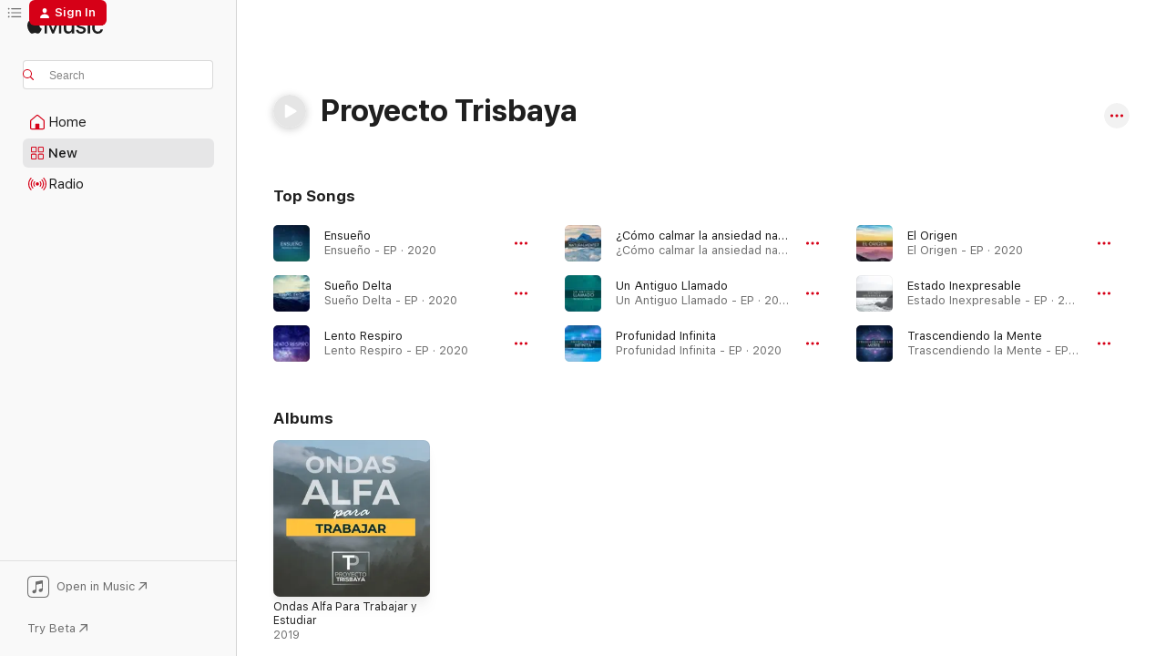

--- FILE ---
content_type: text/html
request_url: https://music.apple.com/us/artist/proyecto-trisbaya/1489109552
body_size: 23687
content:
<!DOCTYPE html>
<html dir="ltr" lang="en-US">
    <head>
        <!-- prettier-ignore -->
        <meta charset="utf-8">
        <!-- prettier-ignore -->
        <meta http-equiv="X-UA-Compatible" content="IE=edge">
        <!-- prettier-ignore -->
        <meta
            name="viewport"
            content="width=device-width,initial-scale=1,interactive-widget=resizes-content"
        >
        <!-- prettier-ignore -->
        <meta name="applicable-device" content="pc,mobile">
        <!-- prettier-ignore -->
        <meta name="referrer" content="strict-origin">
        <!-- prettier-ignore -->
        <link
            rel="apple-touch-icon"
            sizes="180x180"
            href="/assets/favicon/favicon-180.png"
        >
        <!-- prettier-ignore -->
        <link
            rel="icon"
            type="image/png"
            sizes="32x32"
            href="/assets/favicon/favicon-32.png"
        >
        <!-- prettier-ignore -->
        <link
            rel="icon"
            type="image/png"
            sizes="16x16"
            href="/assets/favicon/favicon-16.png"
        >
        <!-- prettier-ignore -->
        <link
            rel="mask-icon"
            href="/assets/favicon/favicon.svg"
            color="#fa233b"
        >
        <!-- prettier-ignore -->
        <link rel="manifest" href="/manifest.json">

        <title>‎Proyecto Trisbaya - Apple Music</title><!-- HEAD_svelte-1cypuwr_START --><link rel="preconnect" href="//www.apple.com/wss/fonts" crossorigin="anonymous"><link rel="stylesheet" href="//www.apple.com/wss/fonts?families=SF+Pro,v4%7CSF+Pro+Icons,v1&amp;display=swap" type="text/css" referrerpolicy="strict-origin-when-cross-origin"><!-- HEAD_svelte-1cypuwr_END --><!-- HEAD_svelte-1dn0qnz_START -->    <meta name="description" content="Listen to music by Proyecto Trisbaya on Apple Music. Find top songs and albums by Proyecto Trisbaya including Ensueño, Sueño Delta and more."> <meta name="keywords" content="listen, Proyecto Trisbaya, music, songs, New Age, apple music"> <link rel="canonical" href="https://music.apple.com/us/artist/proyecto-trisbaya/1489109552">     <meta name="al:ios:app_store_id" content="1108187390"> <meta name="al:ios:app_name" content="Apple Music"> <meta name="apple:content_id" content="1489109552"> <meta name="apple:title" content="Proyecto Trisbaya"> <meta name="apple:description" content="Listen to music by Proyecto Trisbaya on Apple Music. Find top songs and albums by Proyecto Trisbaya including Ensueño, Sueño Delta and more.">   <meta property="og:title" content="Proyecto Trisbaya on Apple Music"> <meta property="og:description" content="Listen to music by Proyecto Trisbaya on Apple Music."> <meta property="og:site_name" content="Apple Music - Web Player"> <meta property="og:url" content="https://music.apple.com/us/artist/proyecto-trisbaya/1489109552"> <meta property="og:image" content="https://is1-ssl.mzstatic.com/image/thumb/Music113/v4/0c/ce/f2/0ccef279-e54c-d959-49a9-7fe827e1fbde/artwork.jpg/1200x630cw.png"> <meta property="og:image:secure_url" content="https://is1-ssl.mzstatic.com/image/thumb/Music113/v4/0c/ce/f2/0ccef279-e54c-d959-49a9-7fe827e1fbde/artwork.jpg/1200x630cw.png"> <meta property="og:image:alt" content="Proyecto Trisbaya on Apple Music"> <meta property="og:image:width" content="1200"> <meta property="og:image:height" content="630"> <meta property="og:image:type" content="image/png"> <meta property="og:type" content="music.musician"> <meta property="og:locale" content="en_US">        <meta name="twitter:title" content="Proyecto Trisbaya on Apple Music"> <meta name="twitter:description" content="Listen to music by Proyecto Trisbaya on Apple Music."> <meta name="twitter:site" content="@AppleMusic"> <meta name="twitter:image" content="https://is1-ssl.mzstatic.com/image/thumb/Music113/v4/0c/ce/f2/0ccef279-e54c-d959-49a9-7fe827e1fbde/artwork.jpg/1200x630cw.png"> <meta name="twitter:image:alt" content="Proyecto Trisbaya on Apple Music"> <meta name="twitter:card" content="summary_large_image">     <!-- HTML_TAG_START -->
                <script id=schema:music-group type="application/ld+json">
                    {"@context":"http://schema.org","@type":"MusicGroup","name":"Proyecto Trisbaya","description":"Listen to music by Proyecto Trisbaya on Apple Music. Find top songs and albums by Proyecto Trisbaya including Ensueño, Sueño Delta and more.","image":"https://is1-ssl.mzstatic.com/image/thumb/Music113/v4/0c/ce/f2/0ccef279-e54c-d959-49a9-7fe827e1fbde/artwork.jpg/486x486bb.png","genre":["New Age"],"tracks":[{"@type":"MusicRecording","name":"Ensueño","duration":"PT11M2S","url":"https://music.apple.com/us/song/ensue%C3%B1o/1526662895","offers":{"@type":"Offer","category":"free","price":0},"audio":{"@type":"AudioObject","potentialAction":{"@type":"ListenAction","expectsAcceptanceOf":{"@type":"Offer","category":"free"},"target":{"@type":"EntryPoint","actionPlatform":"https://music.apple.com/us/song/ensue%C3%B1o/1526662895"}},"name":"Ensueño","contentUrl":"https://audio-ssl.itunes.apple.com/itunes-assets/AudioPreview124/v4/a1/c5/d7/a1c5d733-f55c-0288-380b-371837dbf44c/mzaf_9512010429417300429.plus.aac.ep.m4a","duration":"PT11M2S","uploadDate":"2020-09-01","thumbnailUrl":"https://is1-ssl.mzstatic.com/image/thumb/Music114/v4/95/de/ff/95deff20-83fe-e7ab-6611-1cca2c4915f8/artwork.jpg/1200x630cw.png"}},{"@type":"MusicRecording","name":"Sueño Delta","duration":"PT12M28S","url":"https://music.apple.com/us/song/sue%C3%B1o-delta/1526615763","offers":{"@type":"Offer","category":"free","price":0},"audio":{"@type":"AudioObject","potentialAction":{"@type":"ListenAction","expectsAcceptanceOf":{"@type":"Offer","category":"free"},"target":{"@type":"EntryPoint","actionPlatform":"https://music.apple.com/us/song/sue%C3%B1o-delta/1526615763"}},"name":"Sueño Delta","contentUrl":"https://audio-ssl.itunes.apple.com/itunes-assets/AudioPreview124/v4/d4/95/8c/d4958c98-db92-e06b-7f90-cd118f3a3a3d/mzaf_16084820289701597000.plus.aac.ep.m4a","duration":"PT12M28S","uploadDate":"2020-08-25","thumbnailUrl":"https://is1-ssl.mzstatic.com/image/thumb/Music124/v4/bd/c3/37/bdc33770-15dd-900c-8f3d-2047cdc5075b/artwork.jpg/1200x630cw.png"}},{"@type":"MusicRecording","name":"Lento Respiro","duration":"PT10M54S","url":"https://music.apple.com/us/song/lento-respiro/1526684788","offers":{"@type":"Offer","category":"free","price":0},"audio":{"@type":"AudioObject","potentialAction":{"@type":"ListenAction","expectsAcceptanceOf":{"@type":"Offer","category":"free"},"target":{"@type":"EntryPoint","actionPlatform":"https://music.apple.com/us/song/lento-respiro/1526684788"}},"name":"Lento Respiro","contentUrl":"https://audio-ssl.itunes.apple.com/itunes-assets/AudioPreview124/v4/5d/75/90/5d7590c4-8ebf-7930-b8f7-5134489d3edb/mzaf_2946387991137211414.plus.aac.ep.m4a","duration":"PT10M54S","uploadDate":"2020-08-18","thumbnailUrl":"https://is1-ssl.mzstatic.com/image/thumb/Music114/v4/48/71/82/4871828a-9cb3-8e5f-8fd0-a20b55dc4823/artwork.jpg/1200x630cw.png"}},{"@type":"MusicRecording","name":"¿Cómo calmar la ansiedad naturalmente?","duration":"PT12M","url":"https://music.apple.com/us/song/c%C3%B3mo-calmar-la-ansiedad-naturalmente/1526608789","offers":{"@type":"Offer","category":"free","price":0},"audio":{"@type":"AudioObject","potentialAction":{"@type":"ListenAction","expectsAcceptanceOf":{"@type":"Offer","category":"free"},"target":{"@type":"EntryPoint","actionPlatform":"https://music.apple.com/us/song/c%C3%B3mo-calmar-la-ansiedad-naturalmente/1526608789"}},"name":"¿Cómo calmar la ansiedad naturalmente?","contentUrl":"https://audio-ssl.itunes.apple.com/itunes-assets/AudioPreview124/v4/2a/9f/b1/2a9fb148-e38b-7a26-8d88-2089ec0a2cfc/mzaf_1000101984336010870.plus.aac.ep.m4a","duration":"PT12M","uploadDate":"2020-08-11","thumbnailUrl":"https://is1-ssl.mzstatic.com/image/thumb/Music114/v4/31/13/8b/31138bc1-8b76-8725-312d-23a9c041f8cf/artwork.jpg/1200x630cw.png"}},{"@type":"MusicRecording","name":"Un Antiguo Llamado","duration":"PT12M48S","url":"https://music.apple.com/us/song/un-antiguo-llamado/1522793637","offers":{"@type":"Offer","category":"free","price":0},"audio":{"@type":"AudioObject","potentialAction":{"@type":"ListenAction","expectsAcceptanceOf":{"@type":"Offer","category":"free"},"target":{"@type":"EntryPoint","actionPlatform":"https://music.apple.com/us/song/un-antiguo-llamado/1522793637"}},"name":"Un Antiguo Llamado","contentUrl":"https://audio-ssl.itunes.apple.com/itunes-assets/AudioPreview114/v4/d6/28/af/d628af68-eee2-d91f-77c2-50313e319b5f/mzaf_2330807271247827308.plus.aac.ep.m4a","duration":"PT12M48S","uploadDate":"2020-08-04","thumbnailUrl":"https://is1-ssl.mzstatic.com/image/thumb/Music114/v4/17/b8/3f/17b83f4c-c96e-b287-8606-b7b1d41402a3/artwork.jpg/1200x630cw.png"}},{"@type":"MusicRecording","name":"Profunidad Infinita","duration":"PT10M24S","url":"https://music.apple.com/us/song/profunidad-infinita/1522781738","offers":{"@type":"Offer","category":"free","price":0},"audio":{"@type":"AudioObject","potentialAction":{"@type":"ListenAction","expectsAcceptanceOf":{"@type":"Offer","category":"free"},"target":{"@type":"EntryPoint","actionPlatform":"https://music.apple.com/us/song/profunidad-infinita/1522781738"}},"name":"Profunidad Infinita","contentUrl":"https://audio-ssl.itunes.apple.com/itunes-assets/AudioPreview115/v4/d1/73/bf/d173bf8d-f0b7-55eb-a4dd-d191d1847cc4/mzaf_12992579841775875135.plus.aac.ep.m4a","duration":"PT10M24S","uploadDate":"2020-07-28","thumbnailUrl":"https://is1-ssl.mzstatic.com/image/thumb/Music124/v4/09/9a/2a/099a2ad0-2dcc-6a44-4492-fd0b4f3840e1/artwork.jpg/1200x630cw.png"}},{"@type":"MusicRecording","name":"El Origen","duration":"PT12M","url":"https://music.apple.com/us/song/el-origen/1522780905","offers":{"@type":"Offer","category":"free","price":0},"audio":{"@type":"AudioObject","potentialAction":{"@type":"ListenAction","expectsAcceptanceOf":{"@type":"Offer","category":"free"},"target":{"@type":"EntryPoint","actionPlatform":"https://music.apple.com/us/song/el-origen/1522780905"}},"name":"El Origen","contentUrl":"https://audio-ssl.itunes.apple.com/itunes-assets/AudioPreview124/v4/6f/ee/41/6fee4122-4ded-196b-ed85-0fcabf887cec/mzaf_6130642975581865889.plus.aac.ep.m4a","duration":"PT12M","uploadDate":"2020-07-21","thumbnailUrl":"https://is1-ssl.mzstatic.com/image/thumb/Music114/v4/85/9e/26/859e2632-e8b8-f464-3aa7-75885b8d8376/artwork.jpg/1200x630cw.png"}},{"@type":"MusicRecording","name":"Estado Inexpresable","duration":"PT11M7S","url":"https://music.apple.com/us/song/estado-inexpresable/1522780860","offers":{"@type":"Offer","category":"free","price":0},"audio":{"@type":"AudioObject","potentialAction":{"@type":"ListenAction","expectsAcceptanceOf":{"@type":"Offer","category":"free"},"target":{"@type":"EntryPoint","actionPlatform":"https://music.apple.com/us/song/estado-inexpresable/1522780860"}},"name":"Estado Inexpresable","contentUrl":"https://audio-ssl.itunes.apple.com/itunes-assets/AudioPreview125/v4/67/35/a5/6735a529-a001-7b4a-0157-ae3a400e2b66/mzaf_961224075424821661.plus.aac.ep.m4a","duration":"PT11M7S","uploadDate":"2020-07-14","thumbnailUrl":"https://is1-ssl.mzstatic.com/image/thumb/Music114/v4/46/1d/f0/461df01c-85a0-4a48-2a78-5bee1114dc07/artwork.jpg/1200x630cw.png"}},{"@type":"MusicRecording","name":"Trascendiendo la Mente","duration":"PT15M39S","url":"https://music.apple.com/us/song/trascendiendo-la-mente/1522780947","offers":{"@type":"Offer","category":"free","price":0},"audio":{"@type":"AudioObject","potentialAction":{"@type":"ListenAction","expectsAcceptanceOf":{"@type":"Offer","category":"free"},"target":{"@type":"EntryPoint","actionPlatform":"https://music.apple.com/us/song/trascendiendo-la-mente/1522780947"}},"name":"Trascendiendo la Mente","contentUrl":"https://audio-ssl.itunes.apple.com/itunes-assets/AudioPreview124/v4/54/b8/9d/54b89d3a-fb4e-2463-87bf-ccd9a6e5c5e0/mzaf_9151536246651160071.plus.aac.ep.m4a","duration":"PT15M39S","uploadDate":"2020-07-07","thumbnailUrl":"https://is1-ssl.mzstatic.com/image/thumb/Music114/v4/56/d7/9a/56d79a5b-fcd1-9786-f26c-d3bdf8b80b09/artwork.jpg/1200x630cw.png"}},{"@type":"MusicRecording","name":"Tonanzin","duration":"PT3M26S","url":"https://music.apple.com/us/song/tonanzin/1504343342","offers":{"@type":"Offer","category":"free","price":0},"audio":{"@type":"AudioObject","potentialAction":{"@type":"ListenAction","expectsAcceptanceOf":{"@type":"Offer","category":"free"},"target":{"@type":"EntryPoint","actionPlatform":"https://music.apple.com/us/song/tonanzin/1504343342"}},"name":"Tonanzin","contentUrl":"https://audio-ssl.itunes.apple.com/itunes-assets/AudioPreview125/v4/c5/86/c9/c586c90e-fb16-caf5-54b1-9a737e93e9ee/mzaf_15340553602197443423.plus.aac.ep.m4a","duration":"PT3M26S","uploadDate":"2020-03-19","thumbnailUrl":"https://is1-ssl.mzstatic.com/image/thumb/Music123/v4/22/12/43/221243ea-b2b0-964c-6ffc-799862622a4a/artwork.jpg/1200x630cw.png"}},{"@type":"MusicRecording","name":"Aketzali","duration":"PT3M39S","url":"https://music.apple.com/us/song/aketzali/1504332741","offers":{"@type":"Offer","category":"free","price":0},"audio":{"@type":"AudioObject","potentialAction":{"@type":"ListenAction","expectsAcceptanceOf":{"@type":"Offer","category":"free"},"target":{"@type":"EntryPoint","actionPlatform":"https://music.apple.com/us/song/aketzali/1504332741"}},"name":"Aketzali","contentUrl":"https://audio-ssl.itunes.apple.com/itunes-assets/AudioPreview113/v4/56/7f/7a/567f7ada-a6b3-c18c-44c3-cd8b42214c33/mzaf_11559080377681006367.plus.aac.ep.m4a","duration":"PT3M39S","uploadDate":"2020-03-19","thumbnailUrl":"https://is1-ssl.mzstatic.com/image/thumb/Music123/v4/f9/00/a1/f900a19e-3336-dcbc-9b72-660806491e35/artwork.jpg/1200x630cw.png"}},{"@type":"MusicRecording","name":"Ameyali","duration":"PT3M39S","url":"https://music.apple.com/us/song/ameyali/1504324351","offers":{"@type":"Offer","category":"free","price":0},"audio":{"@type":"AudioObject","potentialAction":{"@type":"ListenAction","expectsAcceptanceOf":{"@type":"Offer","category":"free"},"target":{"@type":"EntryPoint","actionPlatform":"https://music.apple.com/us/song/ameyali/1504324351"}},"name":"Ameyali","contentUrl":"https://audio-ssl.itunes.apple.com/itunes-assets/AudioPreview113/v4/04/67/a7/0467a7ea-3de3-55d3-45c3-4078eacf17ba/mzaf_281748218253071171.plus.aac.ep.m4a","duration":"PT3M39S","uploadDate":"2020-03-19","thumbnailUrl":"https://is1-ssl.mzstatic.com/image/thumb/Music123/v4/37/e8/22/37e82231-9d89-c896-d6a9-d4e5415edca1/artwork.jpg/1200x630cw.png"}},{"@type":"MusicRecording","name":"Yolotzin","duration":"PT3M40S","url":"https://music.apple.com/us/song/yolotzin/1504314553","offers":{"@type":"Offer","category":"free","price":0},"audio":{"@type":"AudioObject","potentialAction":{"@type":"ListenAction","expectsAcceptanceOf":{"@type":"Offer","category":"free"},"target":{"@type":"EntryPoint","actionPlatform":"https://music.apple.com/us/song/yolotzin/1504314553"}},"name":"Yolotzin","contentUrl":"https://audio-ssl.itunes.apple.com/itunes-assets/AudioPreview113/v4/d1/f5/be/d1f5be37-3dc3-43a1-b229-93ae739501cf/mzaf_8363206408555505386.plus.aac.ep.m4a","duration":"PT3M40S","uploadDate":"2020-03-19","thumbnailUrl":"https://is1-ssl.mzstatic.com/image/thumb/Music113/v4/ec/2d/1a/ec2d1a29-143e-145a-f8f1-a45b45c69e78/artwork.jpg/1200x630cw.png"}},{"@type":"MusicRecording","name":"Izel","duration":"PT4M20S","url":"https://music.apple.com/us/song/izel/1496919189","offers":{"@type":"Offer","category":"free","price":0},"audio":{"@type":"AudioObject","potentialAction":{"@type":"ListenAction","expectsAcceptanceOf":{"@type":"Offer","category":"free"},"target":{"@type":"EntryPoint","actionPlatform":"https://music.apple.com/us/song/izel/1496919189"}},"name":"Izel","contentUrl":"https://audio-ssl.itunes.apple.com/itunes-assets/AudioPreview123/v4/be/5b/55/be5b550f-da2e-f94f-c2f4-637336ccba1b/mzaf_234276864259149765.plus.aac.ep.m4a","duration":"PT4M20S","uploadDate":"2020-01-25","thumbnailUrl":"https://is1-ssl.mzstatic.com/image/thumb/Music113/v4/67/3a/68/673a68fa-3004-d7a2-d9c3-ba709457b29d/artwork.jpg/1200x630cw.png"}},{"@type":"MusicRecording","name":"Ondas Alfa Para Trabajar y Estudiar","duration":"PT52M33S","url":"https://music.apple.com/us/song/ondas-alfa-para-trabajar-y-estudiar/1489519082","offers":{"@type":"Offer","category":"free","price":0},"audio":{"@type":"AudioObject","potentialAction":{"@type":"ListenAction","expectsAcceptanceOf":{"@type":"Offer","category":"free"},"target":{"@type":"EntryPoint","actionPlatform":"https://music.apple.com/us/song/ondas-alfa-para-trabajar-y-estudiar/1489519082"}},"name":"Ondas Alfa Para Trabajar y Estudiar","contentUrl":"https://audio-ssl.itunes.apple.com/itunes-assets/AudioPreview113/v4/2e/44/3c/2e443c98-b568-e072-7586-2d2f9dace577/mzaf_12883794099408337653.plus.aac.ep.m4a","duration":"PT52M33S","uploadDate":"2019-11-24","thumbnailUrl":"https://is1-ssl.mzstatic.com/image/thumb/Music113/v4/0c/ce/f2/0ccef279-e54c-d959-49a9-7fe827e1fbde/artwork.jpg/1200x630cw.png"}}],"albums":[{"@type":"MusicAlbum","image":"https://is1-ssl.mzstatic.com/image/thumb/Music113/v4/0c/ce/f2/0ccef279-e54c-d959-49a9-7fe827e1fbde/artwork.jpg/486x486bb.png","url":"https://music.apple.com/us/album/ondas-alfa-para-trabajar-y-estudiar/1489519078","name":"Ondas Alfa Para Trabajar y Estudiar","byArtist":{"@type":"MusicGroup","url":"https://music.apple.com/us/artist/proyecto-trisbaya/1489109552","name":"Proyecto Trisbaya"}}],"url":"https://music.apple.com/us/artist/proyecto-trisbaya/1489109552","potentialAction":{"@type":"ListenAction","expectsAcceptanceOf":{"@type":"Offer","category":"free"},"target":{"@type":"EntryPoint","actionPlatform":"https://music.apple.com/us/artist/proyecto-trisbaya/1489109552"}}}
                </script>
                <!-- HTML_TAG_END -->    <!-- HEAD_svelte-1dn0qnz_END -->
      <script type="module" crossorigin src="/assets/index~e459b18817.js"></script>
      <link rel="stylesheet" href="/assets/index~221ae8480d.css">
      <script type="module">import.meta.url;import("_").catch(()=>1);async function* g(){};window.__vite_is_modern_browser=true;</script>
      <script type="module">!function(){if(window.__vite_is_modern_browser)return;console.warn("vite: loading legacy chunks, syntax error above and the same error below should be ignored");var e=document.getElementById("vite-legacy-polyfill"),n=document.createElement("script");n.src=e.src,n.onload=function(){System.import(document.getElementById('vite-legacy-entry').getAttribute('data-src'))},document.body.appendChild(n)}();</script>
    </head>
    <body>
        <script src="/assets/focus-visible/focus-visible.min.js"></script>
        
        <script
            async
            src="/includes/js-cdn/musickit/v3/amp/musickit.js"
        ></script>
        <script
            type="module"
            async
            src="/includes/js-cdn/musickit/v3/components/musickit-components/musickit-components.esm.js"
        ></script>
        <script
            nomodule
            async
            src="/includes/js-cdn/musickit/v3/components/musickit-components/musickit-components.js"
        ></script>
        <svg style="display: none" xmlns="http://www.w3.org/2000/svg">
            <symbol id="play-circle-fill" viewBox="0 0 60 60">
                <path
                    class="icon-circle-fill__circle"
                    fill="var(--iconCircleFillBG, transparent)"
                    d="M30 60c16.411 0 30-13.617 30-30C60 13.588 46.382 0 29.971 0 13.588 0 .001 13.588.001 30c0 16.383 13.617 30 30 30Z"
                />
                <path
                    fill="var(--iconFillArrow, var(--keyColor, black))"
                    d="M24.411 41.853c-1.41.853-3.028.177-3.028-1.294V19.47c0-1.44 1.735-2.058 3.028-1.294l17.265 10.235a1.89 1.89 0 0 1 0 3.265L24.411 41.853Z"
                />
            </symbol>
        </svg>
        <div class="body-container">
              <div class="app-container svelte-t3vj1e" data-testid="app-container">   <div class="header svelte-rjjbqs" data-testid="header"><nav data-testid="navigation" class="navigation svelte-13li0vp"><div class="navigation__header svelte-13li0vp"><div data-testid="logo" class="logo svelte-1o7dz8w"> <a aria-label="Apple Music" role="img" href="https://music.apple.com/us/home" class="svelte-1o7dz8w"><svg height="20" viewBox="0 0 83 20" width="83" xmlns="http://www.w3.org/2000/svg" class="logo" aria-hidden="true"><path d="M34.752 19.746V6.243h-.088l-5.433 13.503h-2.074L21.711 6.243h-.087v13.503h-2.548V1.399h3.235l5.833 14.621h.1l5.82-14.62h3.248v18.347h-2.56zm16.649 0h-2.586v-2.263h-.062c-.725 1.602-2.061 2.504-4.072 2.504-2.86 0-4.61-1.894-4.61-4.958V6.37h2.698v8.125c0 2.034.95 3.127 2.81 3.127 1.95 0 3.124-1.373 3.124-3.458V6.37H51.4v13.376zm7.394-13.618c3.06 0 5.046 1.73 5.134 4.196h-2.536c-.15-1.296-1.087-2.11-2.598-2.11-1.462 0-2.436.724-2.436 1.793 0 .839.6 1.41 2.023 1.741l2.136.496c2.686.636 3.71 1.704 3.71 3.636 0 2.442-2.236 4.12-5.333 4.12-3.285 0-5.26-1.64-5.509-4.183h2.673c.25 1.398 1.187 2.085 2.836 2.085 1.623 0 2.623-.687 2.623-1.78 0-.865-.487-1.373-1.924-1.704l-2.136-.508c-2.498-.585-3.735-1.806-3.735-3.75 0-2.391 2.049-4.032 5.072-4.032zM66.1 2.836c0-.878.7-1.577 1.561-1.577.862 0 1.55.7 1.55 1.577 0 .864-.688 1.576-1.55 1.576a1.573 1.573 0 0 1-1.56-1.576zm.212 3.534h2.698v13.376h-2.698zm14.089 4.603c-.275-1.424-1.324-2.556-3.085-2.556-2.086 0-3.46 1.767-3.46 4.64 0 2.938 1.386 4.642 3.485 4.642 1.66 0 2.748-.928 3.06-2.48H83C82.713 18.067 80.477 20 77.317 20c-3.76 0-6.208-2.62-6.208-6.942 0-4.247 2.448-6.93 6.183-6.93 3.385 0 5.446 2.213 5.683 4.845h-2.573zM10.824 3.189c-.698.834-1.805 1.496-2.913 1.398-.145-1.128.41-2.33 1.036-3.065C9.644.662 10.848.05 11.835 0c.121 1.178-.336 2.33-1.01 3.19zm.999 1.619c.624.049 2.425.244 3.578 1.98-.096.074-2.137 1.272-2.113 3.79.024 3.01 2.593 4.012 2.617 4.037-.024.074-.407 1.419-1.344 2.812-.817 1.224-1.657 2.422-3.002 2.447-1.297.024-1.73-.783-3.218-.783-1.489 0-1.97.758-3.194.807-1.297.048-2.28-1.297-3.097-2.52C.368 14.908-.904 10.408.825 7.375c.84-1.516 2.377-2.47 4.034-2.495 1.273-.023 2.45.857 3.218.857.769 0 2.137-1.027 3.746-.93z"></path></svg></a>   </div> <div class="search-input-wrapper svelte-nrtdem" data-testid="search-input"><div data-testid="amp-search-input" aria-controls="search-suggestions" aria-expanded="false" aria-haspopup="listbox" aria-owns="search-suggestions" class="search-input-container svelte-rg26q6" tabindex="-1" role=""><div class="flex-container svelte-rg26q6"><form role="search" id="search-input-form" class="svelte-rg26q6"><svg height="16" width="16" viewBox="0 0 16 16" class="search-svg" aria-hidden="true"><path d="M11.87 10.835c.018.015.035.03.051.047l3.864 3.863a.735.735 0 1 1-1.04 1.04l-3.863-3.864a.744.744 0 0 1-.047-.051 6.667 6.667 0 1 1 1.035-1.035zM6.667 12a5.333 5.333 0 1 0 0-10.667 5.333 5.333 0 0 0 0 10.667z"></path></svg> <input aria-autocomplete="list" aria-multiline="false" aria-controls="search-suggestions" placeholder="Search" spellcheck="false" autocomplete="off" autocorrect="off" autocapitalize="off" type="search" class="search-input__text-field svelte-rg26q6" data-testid="search-input__text-field"></form> </div> <div data-testid="search-scope-bar"></div>   </div> </div></div> <div data-testid="navigation-content" class="navigation__content svelte-13li0vp" id="navigation" aria-hidden="false"> <div class="navigation__scrollable-container svelte-13li0vp"><div data-testid="navigation-items-primary" class="navigation-items navigation-items--primary svelte-ng61m8"> <ul class="navigation-items__list svelte-ng61m8">  <li class="navigation-item navigation-item__home svelte-1a5yt87" aria-selected="false" data-testid="navigation-item"> <a href="https://music.apple.com/us/home" class="navigation-item__link svelte-1a5yt87" role="button" data-testid="home" aria-pressed="false"><div class="navigation-item__content svelte-zhx7t9"> <span class="navigation-item__icon svelte-zhx7t9"> <svg width="24" height="24" viewBox="0 0 24 24" xmlns="http://www.w3.org/2000/svg" aria-hidden="true"><path d="M5.93 20.16a1.94 1.94 0 0 1-1.43-.502c-.334-.335-.502-.794-.502-1.393v-7.142c0-.362.062-.688.177-.953.123-.264.326-.529.6-.75l6.145-5.157c.176-.141.344-.247.52-.318.176-.07.362-.105.564-.105.194 0 .388.035.565.105.176.07.352.177.52.318l6.146 5.158c.273.23.467.476.59.75.124.264.177.59.177.96v7.134c0 .59-.159 1.058-.503 1.393-.335.335-.811.503-1.428.503H5.929Zm12.14-1.172c.221 0 .406-.07.547-.212a.688.688 0 0 0 .22-.511v-7.142c0-.177-.026-.344-.087-.459a.97.97 0 0 0-.265-.353l-6.154-5.149a.756.756 0 0 0-.177-.115.37.37 0 0 0-.15-.035.37.37 0 0 0-.158.035l-.177.115-6.145 5.15a.982.982 0 0 0-.274.352 1.13 1.13 0 0 0-.088.468v7.133c0 .203.08.379.23.511a.744.744 0 0 0 .546.212h12.133Zm-8.323-4.7c0-.176.062-.326.177-.432a.6.6 0 0 1 .423-.159h3.315c.176 0 .326.053.432.16s.159.255.159.431v4.973H9.756v-4.973Z"></path></svg> </span> <span class="navigation-item__label svelte-zhx7t9"> Home </span> </div></a>  </li>  <li class="navigation-item navigation-item__new svelte-1a5yt87" aria-selected="false" data-testid="navigation-item"> <a href="https://music.apple.com/us/new" class="navigation-item__link svelte-1a5yt87" role="button" data-testid="new" aria-pressed="false"><div class="navigation-item__content svelte-zhx7t9"> <span class="navigation-item__icon svelte-zhx7t9"> <svg height="24" viewBox="0 0 24 24" width="24" aria-hidden="true"><path d="M9.92 11.354c.966 0 1.453-.487 1.453-1.49v-3.4c0-1.004-.487-1.483-1.453-1.483H6.452C5.487 4.981 5 5.46 5 6.464v3.4c0 1.003.487 1.49 1.452 1.49zm7.628 0c.965 0 1.452-.487 1.452-1.49v-3.4c0-1.004-.487-1.483-1.452-1.483h-3.46c-.974 0-1.46.479-1.46 1.483v3.4c0 1.003.486 1.49 1.46 1.49zm-7.65-1.073h-3.43c-.266 0-.396-.137-.396-.418v-3.4c0-.273.13-.41.396-.41h3.43c.265 0 .402.137.402.41v3.4c0 .281-.137.418-.403.418zm7.634 0h-3.43c-.273 0-.402-.137-.402-.418v-3.4c0-.273.129-.41.403-.41h3.43c.265 0 .395.137.395.41v3.4c0 .281-.13.418-.396.418zm-7.612 8.7c.966 0 1.453-.48 1.453-1.483v-3.407c0-.996-.487-1.483-1.453-1.483H6.452c-.965 0-1.452.487-1.452 1.483v3.407c0 1.004.487 1.483 1.452 1.483zm7.628 0c.965 0 1.452-.48 1.452-1.483v-3.407c0-.996-.487-1.483-1.452-1.483h-3.46c-.974 0-1.46.487-1.46 1.483v3.407c0 1.004.486 1.483 1.46 1.483zm-7.65-1.072h-3.43c-.266 0-.396-.137-.396-.41v-3.4c0-.282.13-.418.396-.418h3.43c.265 0 .402.136.402.418v3.4c0 .273-.137.41-.403.41zm7.634 0h-3.43c-.273 0-.402-.137-.402-.41v-3.4c0-.282.129-.418.403-.418h3.43c.265 0 .395.136.395.418v3.4c0 .273-.13.41-.396.41z" fill-opacity=".95"></path></svg> </span> <span class="navigation-item__label svelte-zhx7t9"> New </span> </div></a>  </li>  <li class="navigation-item navigation-item__radio svelte-1a5yt87" aria-selected="false" data-testid="navigation-item"> <a href="https://music.apple.com/us/radio" class="navigation-item__link svelte-1a5yt87" role="button" data-testid="radio" aria-pressed="false"><div class="navigation-item__content svelte-zhx7t9"> <span class="navigation-item__icon svelte-zhx7t9"> <svg width="24" height="24" viewBox="0 0 24 24" xmlns="http://www.w3.org/2000/svg" aria-hidden="true"><path d="M19.359 18.57C21.033 16.818 22 14.461 22 11.89s-.967-4.93-2.641-6.68c-.276-.292-.653-.26-.868-.023-.222.246-.176.591.085.868 1.466 1.535 2.272 3.593 2.272 5.835 0 2.241-.806 4.3-2.272 5.835-.261.268-.307.621-.085.86.215.245.592.276.868-.016zm-13.85.014c.222-.238.176-.59-.085-.86-1.474-1.535-2.272-3.593-2.272-5.834 0-2.242.798-4.3 2.272-5.835.261-.277.307-.622.085-.868-.215-.238-.592-.269-.868.023C2.967 6.96 2 9.318 2 11.89s.967 4.929 2.641 6.68c.276.29.653.26.868.014zm1.957-1.873c.223-.253.162-.583-.1-.867-.951-1.068-1.473-2.45-1.473-3.954 0-1.505.522-2.887 1.474-3.954.26-.284.322-.614.1-.876-.23-.26-.622-.26-.891.039-1.175 1.274-1.827 2.963-1.827 4.79 0 1.82.652 3.517 1.827 4.784.269.3.66.307.89.038zm9.958-.038c1.175-1.267 1.827-2.964 1.827-4.783 0-1.828-.652-3.517-1.827-4.791-.269-.3-.66-.3-.89-.039-.23.262-.162.592.092.876.96 1.067 1.481 2.449 1.481 3.954 0 1.504-.522 2.886-1.481 3.954-.254.284-.323.614-.092.867.23.269.621.261.89-.038zm-8.061-1.966c.23-.26.13-.568-.092-.883-.415-.522-.63-1.197-.63-1.934 0-.737.215-1.413.63-1.943.222-.307.322-.614.092-.875s-.653-.261-.906.054a4.385 4.385 0 0 0-.968 2.764 4.38 4.38 0 0 0 .968 2.756c.253.322.675.322.906.061zm6.18-.061a4.38 4.38 0 0 0 .968-2.756 4.385 4.385 0 0 0-.968-2.764c-.253-.315-.675-.315-.906-.054-.23.261-.138.568.092.875.415.53.63 1.206.63 1.943 0 .737-.215 1.412-.63 1.934-.23.315-.322.622-.092.883s.653.261.906-.061zm-3.547-.967c.96 0 1.789-.814 1.789-1.797s-.83-1.789-1.789-1.789c-.96 0-1.781.806-1.781 1.789 0 .983.821 1.797 1.781 1.797z"></path></svg> </span> <span class="navigation-item__label svelte-zhx7t9"> Radio </span> </div></a>  </li>  <li class="navigation-item navigation-item__search svelte-1a5yt87" aria-selected="false" data-testid="navigation-item"> <a href="https://music.apple.com/us/search" class="navigation-item__link svelte-1a5yt87" role="button" data-testid="search" aria-pressed="false"><div class="navigation-item__content svelte-zhx7t9"> <span class="navigation-item__icon svelte-zhx7t9"> <svg height="24" viewBox="0 0 24 24" width="24" aria-hidden="true"><path d="M17.979 18.553c.476 0 .813-.366.813-.835a.807.807 0 0 0-.235-.586l-3.45-3.457a5.61 5.61 0 0 0 1.158-3.413c0-3.098-2.535-5.633-5.633-5.633C7.542 4.63 5 7.156 5 10.262c0 3.098 2.534 5.632 5.632 5.632a5.614 5.614 0 0 0 3.274-1.055l3.472 3.472a.835.835 0 0 0 .6.242zm-7.347-3.875c-2.417 0-4.416-2-4.416-4.416 0-2.417 2-4.417 4.416-4.417 2.417 0 4.417 2 4.417 4.417s-2 4.416-4.417 4.416z" fill-opacity=".95"></path></svg> </span> <span class="navigation-item__label svelte-zhx7t9"> Search </span> </div></a>  </li></ul> </div>   </div> <div class="navigation__native-cta"><div slot="native-cta"><div data-testid="native-cta" class="native-cta svelte-1gjrrbw  native-cta--authenticated"><button class="native-cta__button svelte-1gjrrbw" data-testid="native-cta-button"><span class="native-cta__app-icon svelte-1gjrrbw"><svg width="24" height="24" xmlns="http://www.w3.org/2000/svg" xml:space="preserve" style="fill-rule:evenodd;clip-rule:evenodd;stroke-linejoin:round;stroke-miterlimit:2" viewBox="0 0 24 24" slot="app-icon" aria-hidden="true"><path d="M22.567 1.496C21.448.393 19.956.045 17.293.045H6.566c-2.508 0-4.028.376-5.12 1.465C.344 2.601 0 4.09 0 6.611v10.727c0 2.695.33 4.18 1.432 5.257 1.106 1.103 2.595 1.45 5.275 1.45h10.586c2.663 0 4.169-.347 5.274-1.45C23.656 21.504 24 20.033 24 17.338V6.752c0-2.694-.344-4.179-1.433-5.256Zm.411 4.9v11.299c0 1.898-.338 3.286-1.188 4.137-.851.864-2.256 1.191-4.141 1.191H6.35c-1.884 0-3.303-.341-4.154-1.191-.85-.851-1.174-2.239-1.174-4.137V6.54c0-2.014.324-3.445 1.16-4.295.851-.864 2.312-1.177 4.313-1.177h11.154c1.885 0 3.29.341 4.141 1.191.864.85 1.188 2.239 1.188 4.137Z" style="fill-rule:nonzero"></path><path d="M7.413 19.255c.987 0 2.48-.728 2.48-2.672v-6.385c0-.35.063-.428.378-.494l5.298-1.095c.351-.067.534.025.534.333l.035 4.286c0 .337-.182.586-.53.652l-1.014.228c-1.361.3-2.007.923-2.007 1.937 0 1.017.79 1.748 1.926 1.748.986 0 2.444-.679 2.444-2.64V5.654c0-.636-.279-.821-1.016-.66L9.646 6.298c-.448.091-.674.329-.674.699l.035 7.697c0 .336-.148.546-.446.613l-1.067.21c-1.329.266-1.986.93-1.986 1.993 0 1.017.786 1.745 1.905 1.745Z" style="fill-rule:nonzero"></path></svg></span> <span class="native-cta__label svelte-1gjrrbw">Open in Music</span> <span class="native-cta__arrow svelte-1gjrrbw"><svg height="16" width="16" viewBox="0 0 16 16" class="native-cta-action" aria-hidden="true"><path d="M1.559 16 13.795 3.764v8.962H16V0H3.274v2.205h8.962L0 14.441 1.559 16z"></path></svg></span></button> </div>  <button class="beta-button svelte-s7qkpt" data-testid="try-beta"><span class="beta-button__text svelte-s7qkpt">Try Beta</span> <svg height="16" width="16" viewBox="0 0 16 16" class="beta-button-action" aria-hidden="true"><path d="M1.559 16 13.795 3.764v8.962H16V0H3.274v2.205h8.962L0 14.441 1.559 16z"></path></svg></button></div></div></div> </nav> </div>  <div class="player-bar player-bar__floating-player svelte-1rr9v04" data-testid="player-bar" aria-label="Music controls" aria-hidden="false">   </div>   <div id="scrollable-page" class="scrollable-page svelte-mt0bfj" data-main-content data-testid="main-section" aria-hidden="false"><main data-testid="main" class="svelte-bzjlhs"><div class="content-container svelte-bzjlhs" data-testid="content-container"><div class="search-input-wrapper svelte-nrtdem" data-testid="search-input"><div data-testid="amp-search-input" aria-controls="search-suggestions" aria-expanded="false" aria-haspopup="listbox" aria-owns="search-suggestions" class="search-input-container svelte-rg26q6" tabindex="-1" role=""><div class="flex-container svelte-rg26q6"><form role="search" id="search-input-form" class="svelte-rg26q6"><svg height="16" width="16" viewBox="0 0 16 16" class="search-svg" aria-hidden="true"><path d="M11.87 10.835c.018.015.035.03.051.047l3.864 3.863a.735.735 0 1 1-1.04 1.04l-3.863-3.864a.744.744 0 0 1-.047-.051 6.667 6.667 0 1 1 1.035-1.035zM6.667 12a5.333 5.333 0 1 0 0-10.667 5.333 5.333 0 0 0 0 10.667z"></path></svg> <input value="" aria-autocomplete="list" aria-multiline="false" aria-controls="search-suggestions" placeholder="Search" spellcheck="false" autocomplete="off" autocorrect="off" autocapitalize="off" type="search" class="search-input__text-field svelte-rg26q6" data-testid="search-input__text-field"></form> </div> <div data-testid="search-scope-bar"> </div>   </div> </div>      <div class="section svelte-wa5vzl" data-testid="section-container" aria-label="Featured"> <div class="section-content svelte-wa5vzl" data-testid="section-content"> <div data-testid="artist-detail-header" class="artist-header svelte-1xfsgte    artist-header--no-artwork" style=""> <div class="artist-header__name-container svelte-1xfsgte"> <h1 data-testid="artist-header-name" class="artist-header__name svelte-1xfsgte">Proyecto Trisbaya</h1>  <span class="artist-header__play-button svelte-1xfsgte"><button aria-label="Play" class="play-button svelte-19j07e7 play-button--platter    is-stand-alone    is-filled" data-testid="play-button"><svg aria-hidden="true" class="icon play-svg" data-testid="play-icon" iconState="play"><use href="#play-circle-fill"></use></svg> </button></span>   <span class="artist-header__context-menu svelte-1xfsgte"><amp-contextual-menu-button config="[object Object]" class="svelte-1sn4kz"> <span aria-label="MORE" class="more-button svelte-1sn4kz more-button--platter  more-button--material" data-testid="more-button" slot="trigger-content"><svg width="28" height="28" viewBox="0 0 28 28" class="glyph" xmlns="http://www.w3.org/2000/svg"><circle fill="var(--iconCircleFill, transparent)" cx="14" cy="14" r="14"></circle><path fill="var(--iconEllipsisFill, white)" d="M10.105 14c0-.87-.687-1.55-1.564-1.55-.862 0-1.557.695-1.557 1.55 0 .848.695 1.55 1.557 1.55.855 0 1.564-.702 1.564-1.55zm5.437 0c0-.87-.68-1.55-1.542-1.55A1.55 1.55 0 0012.45 14c0 .848.695 1.55 1.55 1.55.848 0 1.542-.702 1.542-1.55zm5.474 0c0-.87-.687-1.55-1.557-1.55-.87 0-1.564.695-1.564 1.55 0 .848.694 1.55 1.564 1.55.848 0 1.557-.702 1.557-1.55z"></path></svg></span> </amp-contextual-menu-button></span></div> </div></div>   </div><div class="section svelte-wa5vzl" data-testid="section-container"> <div class="section-content svelte-wa5vzl" data-testid="section-content"> <div class="spacer-wrapper svelte-14fis98"></div></div>   </div><div class="section svelte-wa5vzl" data-testid="section-container" aria-label="Top Songs"> <div class="section-content svelte-wa5vzl" data-testid="section-content"><div class="header svelte-rnrb59">  <div class="header-title-wrapper svelte-rnrb59">   <h2 class="title svelte-rnrb59" data-testid="header-title"><span class="dir-wrapper" dir="auto">Top Songs</span></h2> </div>   </div>   <div class="svelte-1dd7dqt shelf"><section data-testid="shelf-component" class="shelf-grid shelf-grid--onhover svelte-12rmzef" style="
            --grid-max-content-xsmall: 270px; --grid-column-gap-xsmall: 10px; --grid-row-gap-xsmall: 0px; --grid-small: 2; --grid-column-gap-small: 20px; --grid-row-gap-small: 0px; --grid-medium: 3; --grid-column-gap-medium: 20px; --grid-row-gap-medium: 0px; --grid-large: 4; --grid-column-gap-large: 20px; --grid-row-gap-large: 0px; --grid-xlarge: 4; --grid-column-gap-xlarge: 20px; --grid-row-gap-xlarge: 0px;
            --grid-type: TrackLockupsShelf;
            --grid-rows: 3;
            --standard-lockup-shadow-offset: 15px;
            
        "> <div class="shelf-grid__body svelte-12rmzef" data-testid="shelf-body">   <button disabled aria-label="Previous Page" type="button" class="shelf-grid-nav__arrow shelf-grid-nav__arrow--left svelte-1xmivhv" data-testid="shelf-button-left" style="--offset: 0px;"><svg viewBox="0 0 9 31" xmlns="http://www.w3.org/2000/svg"><path d="M5.275 29.46a1.61 1.61 0 0 0 1.456 1.077c1.018 0 1.772-.737 1.772-1.737 0-.526-.277-1.186-.449-1.62l-4.68-11.912L8.05 3.363c.172-.442.45-1.116.45-1.625A1.702 1.702 0 0 0 6.728.002a1.603 1.603 0 0 0-1.456 1.09L.675 12.774c-.301.775-.677 1.744-.677 2.495 0 .754.376 1.705.677 2.498L5.272 29.46Z"></path></svg></button> <ul slot="shelf-content" class="shelf-grid__list shelf-grid__list--grid-type-TrackLockupsShelf shelf-grid__list--grid-rows-3 svelte-12rmzef" role="list" tabindex="-1" data-testid="shelf-item-list">   <li class="shelf-grid__list-item svelte-12rmzef" data-index="0" aria-hidden="true"><div class="svelte-12rmzef"><div class="track-lockup svelte-qokdbs    is-link" data-testid="track-lockup" role="listitem" aria-label="Ensueño, By Proyecto Trisbaya"><div class="track-lockup__artwork-wrapper svelte-qokdbs" data-testid="track-lockup-artwork"><div data-testid="artwork-component" class="artwork-component artwork-component--aspect-ratio artwork-component--orientation-square svelte-uduhys        artwork-component--has-borders" style="
            --artwork-bg-color: #001530;
            --aspect-ratio: 1;
            --placeholder-bg-color: #001530;
       ">   <picture class="svelte-uduhys"><source sizes="48px" srcset="https://is1-ssl.mzstatic.com/image/thumb/Music114/v4/95/de/ff/95deff20-83fe-e7ab-6611-1cca2c4915f8/artwork.jpg/48x48bb.webp 48w,https://is1-ssl.mzstatic.com/image/thumb/Music114/v4/95/de/ff/95deff20-83fe-e7ab-6611-1cca2c4915f8/artwork.jpg/96x96bb.webp 96w" type="image/webp"> <source sizes="48px" srcset="https://is1-ssl.mzstatic.com/image/thumb/Music114/v4/95/de/ff/95deff20-83fe-e7ab-6611-1cca2c4915f8/artwork.jpg/48x48bb-60.jpg 48w,https://is1-ssl.mzstatic.com/image/thumb/Music114/v4/95/de/ff/95deff20-83fe-e7ab-6611-1cca2c4915f8/artwork.jpg/96x96bb-60.jpg 96w" type="image/jpeg"> <img alt="" class="artwork-component__contents artwork-component__image svelte-uduhys" loading="lazy" src="/assets/artwork/1x1.gif" role="presentation" decoding="async" width="48" height="48" fetchpriority="auto" style="opacity: 1;"></picture> </div> <div class="track-lockup__play-button-wrapper svelte-qokdbs">  <div class="interactive-play-button svelte-a72zjx"><button aria-label="Play" class="play-button svelte-19j07e7   play-button--standard" data-testid="play-button"><svg width="16" height="16" viewBox="0 0 16 16" xmlns="http://www.w3.org/2000/svg" class="icon play-svg" data-testid="play-icon" aria-hidden="true" iconState="play"><path fill="var(--nonPlatterIconFill, var(--keyColor, black))" d="m4.4 15.14 10.386-6.096c.842-.459.794-1.64 0-2.097L4.401.85c-.87-.53-2-.12-2 .82v12.625c0 .966 1.06 1.4 2 .844z"></path></svg> </button> </div></div></div>  <ul class="track-lockup__content svelte-qokdbs"> <li class="track-lockup__title svelte-qokdbs" data-testid="track-lockup-title"><div class="track-lockup__clamp-wrapper svelte-qokdbs"> <a data-testid="click-action" class="click-action svelte-c0t0j2" href="#" aria-label="Ensueño, By Proyecto Trisbaya">Ensueño</a></div>   </li> <li class="track-lockup__subtitle svelte-qokdbs"><div class="track-lockup__clamp-wrapper svelte-qokdbs"> <span data-testid="track-lockup-subtitle"> <span>Ensueño - EP · 2020</span></span></div></li> </ul> <div class="track-lockup__context-menu svelte-qokdbs"> <div class="cloud-buttons svelte-u0auos" data-testid="cloud-buttons">  <amp-contextual-menu-button config="[object Object]" class="svelte-1sn4kz"> <span aria-label="MORE" class="more-button svelte-1sn4kz  more-button--non-platter" data-testid="more-button" slot="trigger-content"><svg width="28" height="28" viewBox="0 0 28 28" class="glyph" xmlns="http://www.w3.org/2000/svg"><circle fill="var(--iconCircleFill, transparent)" cx="14" cy="14" r="14"></circle><path fill="var(--iconEllipsisFill, white)" d="M10.105 14c0-.87-.687-1.55-1.564-1.55-.862 0-1.557.695-1.557 1.55 0 .848.695 1.55 1.557 1.55.855 0 1.564-.702 1.564-1.55zm5.437 0c0-.87-.68-1.55-1.542-1.55A1.55 1.55 0 0012.45 14c0 .848.695 1.55 1.55 1.55.848 0 1.542-.702 1.542-1.55zm5.474 0c0-.87-.687-1.55-1.557-1.55-.87 0-1.564.695-1.564 1.55 0 .848.694 1.55 1.564 1.55.848 0 1.557-.702 1.557-1.55z"></path></svg></span> </amp-contextual-menu-button></div> </div> </div> </div></li>   <li class="shelf-grid__list-item svelte-12rmzef" data-index="1" aria-hidden="true"><div class="svelte-12rmzef"><div class="track-lockup svelte-qokdbs    is-link" data-testid="track-lockup" role="listitem" aria-label="Sueño Delta, By Proyecto Trisbaya"><div class="track-lockup__artwork-wrapper svelte-qokdbs" data-testid="track-lockup-artwork"><div data-testid="artwork-component" class="artwork-component artwork-component--aspect-ratio artwork-component--orientation-square svelte-uduhys        artwork-component--has-borders" style="
            --artwork-bg-color: #040e35;
            --aspect-ratio: 1;
            --placeholder-bg-color: #040e35;
       ">   <picture class="svelte-uduhys"><source sizes="48px" srcset="https://is1-ssl.mzstatic.com/image/thumb/Music124/v4/bd/c3/37/bdc33770-15dd-900c-8f3d-2047cdc5075b/artwork.jpg/48x48bb.webp 48w,https://is1-ssl.mzstatic.com/image/thumb/Music124/v4/bd/c3/37/bdc33770-15dd-900c-8f3d-2047cdc5075b/artwork.jpg/96x96bb.webp 96w" type="image/webp"> <source sizes="48px" srcset="https://is1-ssl.mzstatic.com/image/thumb/Music124/v4/bd/c3/37/bdc33770-15dd-900c-8f3d-2047cdc5075b/artwork.jpg/48x48bb-60.jpg 48w,https://is1-ssl.mzstatic.com/image/thumb/Music124/v4/bd/c3/37/bdc33770-15dd-900c-8f3d-2047cdc5075b/artwork.jpg/96x96bb-60.jpg 96w" type="image/jpeg"> <img alt="" class="artwork-component__contents artwork-component__image svelte-uduhys" loading="lazy" src="/assets/artwork/1x1.gif" role="presentation" decoding="async" width="48" height="48" fetchpriority="auto" style="opacity: 1;"></picture> </div> <div class="track-lockup__play-button-wrapper svelte-qokdbs">  <div class="interactive-play-button svelte-a72zjx"><button aria-label="Play" class="play-button svelte-19j07e7   play-button--standard" data-testid="play-button"><svg width="16" height="16" viewBox="0 0 16 16" xmlns="http://www.w3.org/2000/svg" class="icon play-svg" data-testid="play-icon" aria-hidden="true" iconState="play"><path fill="var(--nonPlatterIconFill, var(--keyColor, black))" d="m4.4 15.14 10.386-6.096c.842-.459.794-1.64 0-2.097L4.401.85c-.87-.53-2-.12-2 .82v12.625c0 .966 1.06 1.4 2 .844z"></path></svg> </button> </div></div></div>  <ul class="track-lockup__content svelte-qokdbs"> <li class="track-lockup__title svelte-qokdbs" data-testid="track-lockup-title"><div class="track-lockup__clamp-wrapper svelte-qokdbs"> <a data-testid="click-action" class="click-action svelte-c0t0j2" href="#" aria-label="Sueño Delta, By Proyecto Trisbaya">Sueño Delta</a></div>   </li> <li class="track-lockup__subtitle svelte-qokdbs"><div class="track-lockup__clamp-wrapper svelte-qokdbs"> <span data-testid="track-lockup-subtitle"> <span>Sueño Delta - EP · 2020</span></span></div></li> </ul> <div class="track-lockup__context-menu svelte-qokdbs"> <div class="cloud-buttons svelte-u0auos" data-testid="cloud-buttons">  <amp-contextual-menu-button config="[object Object]" class="svelte-1sn4kz"> <span aria-label="MORE" class="more-button svelte-1sn4kz  more-button--non-platter" data-testid="more-button" slot="trigger-content"><svg width="28" height="28" viewBox="0 0 28 28" class="glyph" xmlns="http://www.w3.org/2000/svg"><circle fill="var(--iconCircleFill, transparent)" cx="14" cy="14" r="14"></circle><path fill="var(--iconEllipsisFill, white)" d="M10.105 14c0-.87-.687-1.55-1.564-1.55-.862 0-1.557.695-1.557 1.55 0 .848.695 1.55 1.557 1.55.855 0 1.564-.702 1.564-1.55zm5.437 0c0-.87-.68-1.55-1.542-1.55A1.55 1.55 0 0012.45 14c0 .848.695 1.55 1.55 1.55.848 0 1.542-.702 1.542-1.55zm5.474 0c0-.87-.687-1.55-1.557-1.55-.87 0-1.564.695-1.564 1.55 0 .848.694 1.55 1.564 1.55.848 0 1.557-.702 1.557-1.55z"></path></svg></span> </amp-contextual-menu-button></div> </div> </div> </div></li>   <li class="shelf-grid__list-item svelte-12rmzef" data-index="2" aria-hidden="true"><div class="svelte-12rmzef"><div class="track-lockup svelte-qokdbs    is-link" data-testid="track-lockup" role="listitem" aria-label="Lento Respiro, By Proyecto Trisbaya"><div class="track-lockup__artwork-wrapper svelte-qokdbs" data-testid="track-lockup-artwork"><div data-testid="artwork-component" class="artwork-component artwork-component--aspect-ratio artwork-component--orientation-square svelte-uduhys        artwork-component--has-borders" style="
            --artwork-bg-color: #040549;
            --aspect-ratio: 1;
            --placeholder-bg-color: #040549;
       ">   <picture class="svelte-uduhys"><source sizes="48px" srcset="https://is1-ssl.mzstatic.com/image/thumb/Music114/v4/48/71/82/4871828a-9cb3-8e5f-8fd0-a20b55dc4823/artwork.jpg/48x48bb.webp 48w,https://is1-ssl.mzstatic.com/image/thumb/Music114/v4/48/71/82/4871828a-9cb3-8e5f-8fd0-a20b55dc4823/artwork.jpg/96x96bb.webp 96w" type="image/webp"> <source sizes="48px" srcset="https://is1-ssl.mzstatic.com/image/thumb/Music114/v4/48/71/82/4871828a-9cb3-8e5f-8fd0-a20b55dc4823/artwork.jpg/48x48bb-60.jpg 48w,https://is1-ssl.mzstatic.com/image/thumb/Music114/v4/48/71/82/4871828a-9cb3-8e5f-8fd0-a20b55dc4823/artwork.jpg/96x96bb-60.jpg 96w" type="image/jpeg"> <img alt="" class="artwork-component__contents artwork-component__image svelte-uduhys" loading="lazy" src="/assets/artwork/1x1.gif" role="presentation" decoding="async" width="48" height="48" fetchpriority="auto" style="opacity: 1;"></picture> </div> <div class="track-lockup__play-button-wrapper svelte-qokdbs">  <div class="interactive-play-button svelte-a72zjx"><button aria-label="Play" class="play-button svelte-19j07e7   play-button--standard" data-testid="play-button"><svg width="16" height="16" viewBox="0 0 16 16" xmlns="http://www.w3.org/2000/svg" class="icon play-svg" data-testid="play-icon" aria-hidden="true" iconState="play"><path fill="var(--nonPlatterIconFill, var(--keyColor, black))" d="m4.4 15.14 10.386-6.096c.842-.459.794-1.64 0-2.097L4.401.85c-.87-.53-2-.12-2 .82v12.625c0 .966 1.06 1.4 2 .844z"></path></svg> </button> </div></div></div>  <ul class="track-lockup__content svelte-qokdbs"> <li class="track-lockup__title svelte-qokdbs" data-testid="track-lockup-title"><div class="track-lockup__clamp-wrapper svelte-qokdbs"> <a data-testid="click-action" class="click-action svelte-c0t0j2" href="#" aria-label="Lento Respiro, By Proyecto Trisbaya">Lento Respiro</a></div>   </li> <li class="track-lockup__subtitle svelte-qokdbs"><div class="track-lockup__clamp-wrapper svelte-qokdbs"> <span data-testid="track-lockup-subtitle"> <span>Lento Respiro - EP · 2020</span></span></div></li> </ul> <div class="track-lockup__context-menu svelte-qokdbs"> <div class="cloud-buttons svelte-u0auos" data-testid="cloud-buttons">  <amp-contextual-menu-button config="[object Object]" class="svelte-1sn4kz"> <span aria-label="MORE" class="more-button svelte-1sn4kz  more-button--non-platter" data-testid="more-button" slot="trigger-content"><svg width="28" height="28" viewBox="0 0 28 28" class="glyph" xmlns="http://www.w3.org/2000/svg"><circle fill="var(--iconCircleFill, transparent)" cx="14" cy="14" r="14"></circle><path fill="var(--iconEllipsisFill, white)" d="M10.105 14c0-.87-.687-1.55-1.564-1.55-.862 0-1.557.695-1.557 1.55 0 .848.695 1.55 1.557 1.55.855 0 1.564-.702 1.564-1.55zm5.437 0c0-.87-.68-1.55-1.542-1.55A1.55 1.55 0 0012.45 14c0 .848.695 1.55 1.55 1.55.848 0 1.542-.702 1.542-1.55zm5.474 0c0-.87-.687-1.55-1.557-1.55-.87 0-1.564.695-1.564 1.55 0 .848.694 1.55 1.564 1.55.848 0 1.557-.702 1.557-1.55z"></path></svg></span> </amp-contextual-menu-button></div> </div> </div> </div></li>   <li class="shelf-grid__list-item svelte-12rmzef" data-index="3" aria-hidden="true"><div class="svelte-12rmzef"><div class="track-lockup svelte-qokdbs    is-link" data-testid="track-lockup" role="listitem" aria-label="¿Cómo calmar la ansiedad naturalmente?, By Proyecto Trisbaya"><div class="track-lockup__artwork-wrapper svelte-qokdbs" data-testid="track-lockup-artwork"><div data-testid="artwork-component" class="artwork-component artwork-component--aspect-ratio artwork-component--orientation-square svelte-uduhys        artwork-component--has-borders" style="
            --artwork-bg-color: #fcdcc3;
            --aspect-ratio: 1;
            --placeholder-bg-color: #fcdcc3;
       ">   <picture class="svelte-uduhys"><source sizes="48px" srcset="https://is1-ssl.mzstatic.com/image/thumb/Music114/v4/31/13/8b/31138bc1-8b76-8725-312d-23a9c041f8cf/artwork.jpg/48x48bb.webp 48w,https://is1-ssl.mzstatic.com/image/thumb/Music114/v4/31/13/8b/31138bc1-8b76-8725-312d-23a9c041f8cf/artwork.jpg/96x96bb.webp 96w" type="image/webp"> <source sizes="48px" srcset="https://is1-ssl.mzstatic.com/image/thumb/Music114/v4/31/13/8b/31138bc1-8b76-8725-312d-23a9c041f8cf/artwork.jpg/48x48bb-60.jpg 48w,https://is1-ssl.mzstatic.com/image/thumb/Music114/v4/31/13/8b/31138bc1-8b76-8725-312d-23a9c041f8cf/artwork.jpg/96x96bb-60.jpg 96w" type="image/jpeg"> <img alt="" class="artwork-component__contents artwork-component__image svelte-uduhys" loading="lazy" src="/assets/artwork/1x1.gif" role="presentation" decoding="async" width="48" height="48" fetchpriority="auto" style="opacity: 1;"></picture> </div> <div class="track-lockup__play-button-wrapper svelte-qokdbs">  <div class="interactive-play-button svelte-a72zjx"><button aria-label="Play" class="play-button svelte-19j07e7   play-button--standard" data-testid="play-button"><svg width="16" height="16" viewBox="0 0 16 16" xmlns="http://www.w3.org/2000/svg" class="icon play-svg" data-testid="play-icon" aria-hidden="true" iconState="play"><path fill="var(--nonPlatterIconFill, var(--keyColor, black))" d="m4.4 15.14 10.386-6.096c.842-.459.794-1.64 0-2.097L4.401.85c-.87-.53-2-.12-2 .82v12.625c0 .966 1.06 1.4 2 .844z"></path></svg> </button> </div></div></div>  <ul class="track-lockup__content svelte-qokdbs"> <li class="track-lockup__title svelte-qokdbs" data-testid="track-lockup-title"><div class="track-lockup__clamp-wrapper svelte-qokdbs"> <a data-testid="click-action" class="click-action svelte-c0t0j2" href="#" aria-label="¿Cómo calmar la ansiedad naturalmente?, By Proyecto Trisbaya">¿Cómo calmar la ansiedad naturalmente?</a></div>   </li> <li class="track-lockup__subtitle svelte-qokdbs"><div class="track-lockup__clamp-wrapper svelte-qokdbs"> <span data-testid="track-lockup-subtitle"> <span>¿Cómo calmar la ansiedad naturalmente? - EP · 2020</span></span></div></li> </ul> <div class="track-lockup__context-menu svelte-qokdbs"> <div class="cloud-buttons svelte-u0auos" data-testid="cloud-buttons">  <amp-contextual-menu-button config="[object Object]" class="svelte-1sn4kz"> <span aria-label="MORE" class="more-button svelte-1sn4kz  more-button--non-platter" data-testid="more-button" slot="trigger-content"><svg width="28" height="28" viewBox="0 0 28 28" class="glyph" xmlns="http://www.w3.org/2000/svg"><circle fill="var(--iconCircleFill, transparent)" cx="14" cy="14" r="14"></circle><path fill="var(--iconEllipsisFill, white)" d="M10.105 14c0-.87-.687-1.55-1.564-1.55-.862 0-1.557.695-1.557 1.55 0 .848.695 1.55 1.557 1.55.855 0 1.564-.702 1.564-1.55zm5.437 0c0-.87-.68-1.55-1.542-1.55A1.55 1.55 0 0012.45 14c0 .848.695 1.55 1.55 1.55.848 0 1.542-.702 1.542-1.55zm5.474 0c0-.87-.687-1.55-1.557-1.55-.87 0-1.564.695-1.564 1.55 0 .848.694 1.55 1.564 1.55.848 0 1.557-.702 1.557-1.55z"></path></svg></span> </amp-contextual-menu-button></div> </div> </div> </div></li>   <li class="shelf-grid__list-item svelte-12rmzef" data-index="4" aria-hidden="true"><div class="svelte-12rmzef"><div class="track-lockup svelte-qokdbs    is-link" data-testid="track-lockup" role="listitem" aria-label="Un Antiguo Llamado, By Proyecto Trisbaya"><div class="track-lockup__artwork-wrapper svelte-qokdbs" data-testid="track-lockup-artwork"><div data-testid="artwork-component" class="artwork-component artwork-component--aspect-ratio artwork-component--orientation-square svelte-uduhys        artwork-component--has-borders" style="
            --artwork-bg-color: #046e6b;
            --aspect-ratio: 1;
            --placeholder-bg-color: #046e6b;
       ">   <picture class="svelte-uduhys"><source sizes="48px" srcset="https://is1-ssl.mzstatic.com/image/thumb/Music114/v4/17/b8/3f/17b83f4c-c96e-b287-8606-b7b1d41402a3/artwork.jpg/48x48bb.webp 48w,https://is1-ssl.mzstatic.com/image/thumb/Music114/v4/17/b8/3f/17b83f4c-c96e-b287-8606-b7b1d41402a3/artwork.jpg/96x96bb.webp 96w" type="image/webp"> <source sizes="48px" srcset="https://is1-ssl.mzstatic.com/image/thumb/Music114/v4/17/b8/3f/17b83f4c-c96e-b287-8606-b7b1d41402a3/artwork.jpg/48x48bb-60.jpg 48w,https://is1-ssl.mzstatic.com/image/thumb/Music114/v4/17/b8/3f/17b83f4c-c96e-b287-8606-b7b1d41402a3/artwork.jpg/96x96bb-60.jpg 96w" type="image/jpeg"> <img alt="" class="artwork-component__contents artwork-component__image svelte-uduhys" loading="lazy" src="/assets/artwork/1x1.gif" role="presentation" decoding="async" width="48" height="48" fetchpriority="auto" style="opacity: 1;"></picture> </div> <div class="track-lockup__play-button-wrapper svelte-qokdbs">  <div class="interactive-play-button svelte-a72zjx"><button aria-label="Play" class="play-button svelte-19j07e7   play-button--standard" data-testid="play-button"><svg width="16" height="16" viewBox="0 0 16 16" xmlns="http://www.w3.org/2000/svg" class="icon play-svg" data-testid="play-icon" aria-hidden="true" iconState="play"><path fill="var(--nonPlatterIconFill, var(--keyColor, black))" d="m4.4 15.14 10.386-6.096c.842-.459.794-1.64 0-2.097L4.401.85c-.87-.53-2-.12-2 .82v12.625c0 .966 1.06 1.4 2 .844z"></path></svg> </button> </div></div></div>  <ul class="track-lockup__content svelte-qokdbs"> <li class="track-lockup__title svelte-qokdbs" data-testid="track-lockup-title"><div class="track-lockup__clamp-wrapper svelte-qokdbs"> <a data-testid="click-action" class="click-action svelte-c0t0j2" href="#" aria-label="Un Antiguo Llamado, By Proyecto Trisbaya">Un Antiguo Llamado</a></div>   </li> <li class="track-lockup__subtitle svelte-qokdbs"><div class="track-lockup__clamp-wrapper svelte-qokdbs"> <span data-testid="track-lockup-subtitle"> <span>Un Antiguo Llamado - EP · 2020</span></span></div></li> </ul> <div class="track-lockup__context-menu svelte-qokdbs"> <div class="cloud-buttons svelte-u0auos" data-testid="cloud-buttons">  <amp-contextual-menu-button config="[object Object]" class="svelte-1sn4kz"> <span aria-label="MORE" class="more-button svelte-1sn4kz  more-button--non-platter" data-testid="more-button" slot="trigger-content"><svg width="28" height="28" viewBox="0 0 28 28" class="glyph" xmlns="http://www.w3.org/2000/svg"><circle fill="var(--iconCircleFill, transparent)" cx="14" cy="14" r="14"></circle><path fill="var(--iconEllipsisFill, white)" d="M10.105 14c0-.87-.687-1.55-1.564-1.55-.862 0-1.557.695-1.557 1.55 0 .848.695 1.55 1.557 1.55.855 0 1.564-.702 1.564-1.55zm5.437 0c0-.87-.68-1.55-1.542-1.55A1.55 1.55 0 0012.45 14c0 .848.695 1.55 1.55 1.55.848 0 1.542-.702 1.542-1.55zm5.474 0c0-.87-.687-1.55-1.557-1.55-.87 0-1.564.695-1.564 1.55 0 .848.694 1.55 1.564 1.55.848 0 1.557-.702 1.557-1.55z"></path></svg></span> </amp-contextual-menu-button></div> </div> </div> </div></li>   <li class="shelf-grid__list-item svelte-12rmzef" data-index="5" aria-hidden="true"><div class="svelte-12rmzef"><div class="track-lockup svelte-qokdbs    is-link" data-testid="track-lockup" role="listitem" aria-label="Profunidad Infinita, By Proyecto Trisbaya"><div class="track-lockup__artwork-wrapper svelte-qokdbs" data-testid="track-lockup-artwork"><div data-testid="artwork-component" class="artwork-component artwork-component--aspect-ratio artwork-component--orientation-square svelte-uduhys        artwork-component--has-borders" style="
            --artwork-bg-color: #04589d;
            --aspect-ratio: 1;
            --placeholder-bg-color: #04589d;
       ">   <picture class="svelte-uduhys"><source sizes="48px" srcset="https://is1-ssl.mzstatic.com/image/thumb/Music124/v4/09/9a/2a/099a2ad0-2dcc-6a44-4492-fd0b4f3840e1/artwork.jpg/48x48bb.webp 48w,https://is1-ssl.mzstatic.com/image/thumb/Music124/v4/09/9a/2a/099a2ad0-2dcc-6a44-4492-fd0b4f3840e1/artwork.jpg/96x96bb.webp 96w" type="image/webp"> <source sizes="48px" srcset="https://is1-ssl.mzstatic.com/image/thumb/Music124/v4/09/9a/2a/099a2ad0-2dcc-6a44-4492-fd0b4f3840e1/artwork.jpg/48x48bb-60.jpg 48w,https://is1-ssl.mzstatic.com/image/thumb/Music124/v4/09/9a/2a/099a2ad0-2dcc-6a44-4492-fd0b4f3840e1/artwork.jpg/96x96bb-60.jpg 96w" type="image/jpeg"> <img alt="" class="artwork-component__contents artwork-component__image svelte-uduhys" loading="lazy" src="/assets/artwork/1x1.gif" role="presentation" decoding="async" width="48" height="48" fetchpriority="auto" style="opacity: 1;"></picture> </div> <div class="track-lockup__play-button-wrapper svelte-qokdbs">  <div class="interactive-play-button svelte-a72zjx"><button aria-label="Play" class="play-button svelte-19j07e7   play-button--standard" data-testid="play-button"><svg width="16" height="16" viewBox="0 0 16 16" xmlns="http://www.w3.org/2000/svg" class="icon play-svg" data-testid="play-icon" aria-hidden="true" iconState="play"><path fill="var(--nonPlatterIconFill, var(--keyColor, black))" d="m4.4 15.14 10.386-6.096c.842-.459.794-1.64 0-2.097L4.401.85c-.87-.53-2-.12-2 .82v12.625c0 .966 1.06 1.4 2 .844z"></path></svg> </button> </div></div></div>  <ul class="track-lockup__content svelte-qokdbs"> <li class="track-lockup__title svelte-qokdbs" data-testid="track-lockup-title"><div class="track-lockup__clamp-wrapper svelte-qokdbs"> <a data-testid="click-action" class="click-action svelte-c0t0j2" href="#" aria-label="Profunidad Infinita, By Proyecto Trisbaya">Profunidad Infinita</a></div>   </li> <li class="track-lockup__subtitle svelte-qokdbs"><div class="track-lockup__clamp-wrapper svelte-qokdbs"> <span data-testid="track-lockup-subtitle"> <span>Profunidad Infinita - EP · 2020</span></span></div></li> </ul> <div class="track-lockup__context-menu svelte-qokdbs"> <div class="cloud-buttons svelte-u0auos" data-testid="cloud-buttons">  <amp-contextual-menu-button config="[object Object]" class="svelte-1sn4kz"> <span aria-label="MORE" class="more-button svelte-1sn4kz  more-button--non-platter" data-testid="more-button" slot="trigger-content"><svg width="28" height="28" viewBox="0 0 28 28" class="glyph" xmlns="http://www.w3.org/2000/svg"><circle fill="var(--iconCircleFill, transparent)" cx="14" cy="14" r="14"></circle><path fill="var(--iconEllipsisFill, white)" d="M10.105 14c0-.87-.687-1.55-1.564-1.55-.862 0-1.557.695-1.557 1.55 0 .848.695 1.55 1.557 1.55.855 0 1.564-.702 1.564-1.55zm5.437 0c0-.87-.68-1.55-1.542-1.55A1.55 1.55 0 0012.45 14c0 .848.695 1.55 1.55 1.55.848 0 1.542-.702 1.542-1.55zm5.474 0c0-.87-.687-1.55-1.557-1.55-.87 0-1.564.695-1.564 1.55 0 .848.694 1.55 1.564 1.55.848 0 1.557-.702 1.557-1.55z"></path></svg></span> </amp-contextual-menu-button></div> </div> </div> </div></li>   <li class="shelf-grid__list-item svelte-12rmzef" data-index="6" aria-hidden="true"><div class="svelte-12rmzef"><div class="track-lockup svelte-qokdbs    is-link" data-testid="track-lockup" role="listitem" aria-label="El Origen, By Proyecto Trisbaya"><div class="track-lockup__artwork-wrapper svelte-qokdbs" data-testid="track-lockup-artwork"><div data-testid="artwork-component" class="artwork-component artwork-component--aspect-ratio artwork-component--orientation-square svelte-uduhys        artwork-component--has-borders" style="
            --artwork-bg-color: #c07679;
            --aspect-ratio: 1;
            --placeholder-bg-color: #c07679;
       ">   <picture class="svelte-uduhys"><source sizes="48px" srcset="https://is1-ssl.mzstatic.com/image/thumb/Music114/v4/85/9e/26/859e2632-e8b8-f464-3aa7-75885b8d8376/artwork.jpg/48x48bb.webp 48w,https://is1-ssl.mzstatic.com/image/thumb/Music114/v4/85/9e/26/859e2632-e8b8-f464-3aa7-75885b8d8376/artwork.jpg/96x96bb.webp 96w" type="image/webp"> <source sizes="48px" srcset="https://is1-ssl.mzstatic.com/image/thumb/Music114/v4/85/9e/26/859e2632-e8b8-f464-3aa7-75885b8d8376/artwork.jpg/48x48bb-60.jpg 48w,https://is1-ssl.mzstatic.com/image/thumb/Music114/v4/85/9e/26/859e2632-e8b8-f464-3aa7-75885b8d8376/artwork.jpg/96x96bb-60.jpg 96w" type="image/jpeg"> <img alt="" class="artwork-component__contents artwork-component__image svelte-uduhys" loading="lazy" src="/assets/artwork/1x1.gif" role="presentation" decoding="async" width="48" height="48" fetchpriority="auto" style="opacity: 1;"></picture> </div> <div class="track-lockup__play-button-wrapper svelte-qokdbs">  <div class="interactive-play-button svelte-a72zjx"><button aria-label="Play" class="play-button svelte-19j07e7   play-button--standard" data-testid="play-button"><svg width="16" height="16" viewBox="0 0 16 16" xmlns="http://www.w3.org/2000/svg" class="icon play-svg" data-testid="play-icon" aria-hidden="true" iconState="play"><path fill="var(--nonPlatterIconFill, var(--keyColor, black))" d="m4.4 15.14 10.386-6.096c.842-.459.794-1.64 0-2.097L4.401.85c-.87-.53-2-.12-2 .82v12.625c0 .966 1.06 1.4 2 .844z"></path></svg> </button> </div></div></div>  <ul class="track-lockup__content svelte-qokdbs"> <li class="track-lockup__title svelte-qokdbs" data-testid="track-lockup-title"><div class="track-lockup__clamp-wrapper svelte-qokdbs"> <a data-testid="click-action" class="click-action svelte-c0t0j2" href="#" aria-label="El Origen, By Proyecto Trisbaya">El Origen</a></div>   </li> <li class="track-lockup__subtitle svelte-qokdbs"><div class="track-lockup__clamp-wrapper svelte-qokdbs"> <span data-testid="track-lockup-subtitle"> <span>El Origen - EP · 2020</span></span></div></li> </ul> <div class="track-lockup__context-menu svelte-qokdbs"> <div class="cloud-buttons svelte-u0auos" data-testid="cloud-buttons">  <amp-contextual-menu-button config="[object Object]" class="svelte-1sn4kz"> <span aria-label="MORE" class="more-button svelte-1sn4kz  more-button--non-platter" data-testid="more-button" slot="trigger-content"><svg width="28" height="28" viewBox="0 0 28 28" class="glyph" xmlns="http://www.w3.org/2000/svg"><circle fill="var(--iconCircleFill, transparent)" cx="14" cy="14" r="14"></circle><path fill="var(--iconEllipsisFill, white)" d="M10.105 14c0-.87-.687-1.55-1.564-1.55-.862 0-1.557.695-1.557 1.55 0 .848.695 1.55 1.557 1.55.855 0 1.564-.702 1.564-1.55zm5.437 0c0-.87-.68-1.55-1.542-1.55A1.55 1.55 0 0012.45 14c0 .848.695 1.55 1.55 1.55.848 0 1.542-.702 1.542-1.55zm5.474 0c0-.87-.687-1.55-1.557-1.55-.87 0-1.564.695-1.564 1.55 0 .848.694 1.55 1.564 1.55.848 0 1.557-.702 1.557-1.55z"></path></svg></span> </amp-contextual-menu-button></div> </div> </div> </div></li>   <li class="shelf-grid__list-item svelte-12rmzef" data-index="7" aria-hidden="true"><div class="svelte-12rmzef"><div class="track-lockup svelte-qokdbs    is-link" data-testid="track-lockup" role="listitem" aria-label="Estado Inexpresable, By Proyecto Trisbaya"><div class="track-lockup__artwork-wrapper svelte-qokdbs" data-testid="track-lockup-artwork"><div data-testid="artwork-component" class="artwork-component artwork-component--aspect-ratio artwork-component--orientation-square svelte-uduhys        artwork-component--has-borders" style="
            --artwork-bg-color: #e9ecf0;
            --aspect-ratio: 1;
            --placeholder-bg-color: #e9ecf0;
       ">   <picture class="svelte-uduhys"><source sizes="48px" srcset="https://is1-ssl.mzstatic.com/image/thumb/Music114/v4/46/1d/f0/461df01c-85a0-4a48-2a78-5bee1114dc07/artwork.jpg/48x48bb.webp 48w,https://is1-ssl.mzstatic.com/image/thumb/Music114/v4/46/1d/f0/461df01c-85a0-4a48-2a78-5bee1114dc07/artwork.jpg/96x96bb.webp 96w" type="image/webp"> <source sizes="48px" srcset="https://is1-ssl.mzstatic.com/image/thumb/Music114/v4/46/1d/f0/461df01c-85a0-4a48-2a78-5bee1114dc07/artwork.jpg/48x48bb-60.jpg 48w,https://is1-ssl.mzstatic.com/image/thumb/Music114/v4/46/1d/f0/461df01c-85a0-4a48-2a78-5bee1114dc07/artwork.jpg/96x96bb-60.jpg 96w" type="image/jpeg"> <img alt="" class="artwork-component__contents artwork-component__image svelte-uduhys" loading="lazy" src="/assets/artwork/1x1.gif" role="presentation" decoding="async" width="48" height="48" fetchpriority="auto" style="opacity: 1;"></picture> </div> <div class="track-lockup__play-button-wrapper svelte-qokdbs">  <div class="interactive-play-button svelte-a72zjx"><button aria-label="Play" class="play-button svelte-19j07e7   play-button--standard" data-testid="play-button"><svg width="16" height="16" viewBox="0 0 16 16" xmlns="http://www.w3.org/2000/svg" class="icon play-svg" data-testid="play-icon" aria-hidden="true" iconState="play"><path fill="var(--nonPlatterIconFill, var(--keyColor, black))" d="m4.4 15.14 10.386-6.096c.842-.459.794-1.64 0-2.097L4.401.85c-.87-.53-2-.12-2 .82v12.625c0 .966 1.06 1.4 2 .844z"></path></svg> </button> </div></div></div>  <ul class="track-lockup__content svelte-qokdbs"> <li class="track-lockup__title svelte-qokdbs" data-testid="track-lockup-title"><div class="track-lockup__clamp-wrapper svelte-qokdbs"> <a data-testid="click-action" class="click-action svelte-c0t0j2" href="#" aria-label="Estado Inexpresable, By Proyecto Trisbaya">Estado Inexpresable</a></div>   </li> <li class="track-lockup__subtitle svelte-qokdbs"><div class="track-lockup__clamp-wrapper svelte-qokdbs"> <span data-testid="track-lockup-subtitle"> <span>Estado Inexpresable - EP · 2020</span></span></div></li> </ul> <div class="track-lockup__context-menu svelte-qokdbs"> <div class="cloud-buttons svelte-u0auos" data-testid="cloud-buttons">  <amp-contextual-menu-button config="[object Object]" class="svelte-1sn4kz"> <span aria-label="MORE" class="more-button svelte-1sn4kz  more-button--non-platter" data-testid="more-button" slot="trigger-content"><svg width="28" height="28" viewBox="0 0 28 28" class="glyph" xmlns="http://www.w3.org/2000/svg"><circle fill="var(--iconCircleFill, transparent)" cx="14" cy="14" r="14"></circle><path fill="var(--iconEllipsisFill, white)" d="M10.105 14c0-.87-.687-1.55-1.564-1.55-.862 0-1.557.695-1.557 1.55 0 .848.695 1.55 1.557 1.55.855 0 1.564-.702 1.564-1.55zm5.437 0c0-.87-.68-1.55-1.542-1.55A1.55 1.55 0 0012.45 14c0 .848.695 1.55 1.55 1.55.848 0 1.542-.702 1.542-1.55zm5.474 0c0-.87-.687-1.55-1.557-1.55-.87 0-1.564.695-1.564 1.55 0 .848.694 1.55 1.564 1.55.848 0 1.557-.702 1.557-1.55z"></path></svg></span> </amp-contextual-menu-button></div> </div> </div> </div></li>   <li class="shelf-grid__list-item svelte-12rmzef" data-index="8" aria-hidden="true"><div class="svelte-12rmzef"><div class="track-lockup svelte-qokdbs    is-link" data-testid="track-lockup" role="listitem" aria-label="Trascendiendo la Mente, By Proyecto Trisbaya"><div class="track-lockup__artwork-wrapper svelte-qokdbs" data-testid="track-lockup-artwork"><div data-testid="artwork-component" class="artwork-component artwork-component--aspect-ratio artwork-component--orientation-square svelte-uduhys        artwork-component--has-borders" style="
            --artwork-bg-color: #040f21;
            --aspect-ratio: 1;
            --placeholder-bg-color: #040f21;
       ">   <picture class="svelte-uduhys"><source sizes="48px" srcset="https://is1-ssl.mzstatic.com/image/thumb/Music114/v4/56/d7/9a/56d79a5b-fcd1-9786-f26c-d3bdf8b80b09/artwork.jpg/48x48bb.webp 48w,https://is1-ssl.mzstatic.com/image/thumb/Music114/v4/56/d7/9a/56d79a5b-fcd1-9786-f26c-d3bdf8b80b09/artwork.jpg/96x96bb.webp 96w" type="image/webp"> <source sizes="48px" srcset="https://is1-ssl.mzstatic.com/image/thumb/Music114/v4/56/d7/9a/56d79a5b-fcd1-9786-f26c-d3bdf8b80b09/artwork.jpg/48x48bb-60.jpg 48w,https://is1-ssl.mzstatic.com/image/thumb/Music114/v4/56/d7/9a/56d79a5b-fcd1-9786-f26c-d3bdf8b80b09/artwork.jpg/96x96bb-60.jpg 96w" type="image/jpeg"> <img alt="" class="artwork-component__contents artwork-component__image svelte-uduhys" loading="lazy" src="/assets/artwork/1x1.gif" role="presentation" decoding="async" width="48" height="48" fetchpriority="auto" style="opacity: 1;"></picture> </div> <div class="track-lockup__play-button-wrapper svelte-qokdbs">  <div class="interactive-play-button svelte-a72zjx"><button aria-label="Play" class="play-button svelte-19j07e7   play-button--standard" data-testid="play-button"><svg width="16" height="16" viewBox="0 0 16 16" xmlns="http://www.w3.org/2000/svg" class="icon play-svg" data-testid="play-icon" aria-hidden="true" iconState="play"><path fill="var(--nonPlatterIconFill, var(--keyColor, black))" d="m4.4 15.14 10.386-6.096c.842-.459.794-1.64 0-2.097L4.401.85c-.87-.53-2-.12-2 .82v12.625c0 .966 1.06 1.4 2 .844z"></path></svg> </button> </div></div></div>  <ul class="track-lockup__content svelte-qokdbs"> <li class="track-lockup__title svelte-qokdbs" data-testid="track-lockup-title"><div class="track-lockup__clamp-wrapper svelte-qokdbs"> <a data-testid="click-action" class="click-action svelte-c0t0j2" href="#" aria-label="Trascendiendo la Mente, By Proyecto Trisbaya">Trascendiendo la Mente</a></div>   </li> <li class="track-lockup__subtitle svelte-qokdbs"><div class="track-lockup__clamp-wrapper svelte-qokdbs"> <span data-testid="track-lockup-subtitle"> <span>Trascendiendo la Mente - EP · 2020</span></span></div></li> </ul> <div class="track-lockup__context-menu svelte-qokdbs"> <div class="cloud-buttons svelte-u0auos" data-testid="cloud-buttons">  <amp-contextual-menu-button config="[object Object]" class="svelte-1sn4kz"> <span aria-label="MORE" class="more-button svelte-1sn4kz  more-button--non-platter" data-testid="more-button" slot="trigger-content"><svg width="28" height="28" viewBox="0 0 28 28" class="glyph" xmlns="http://www.w3.org/2000/svg"><circle fill="var(--iconCircleFill, transparent)" cx="14" cy="14" r="14"></circle><path fill="var(--iconEllipsisFill, white)" d="M10.105 14c0-.87-.687-1.55-1.564-1.55-.862 0-1.557.695-1.557 1.55 0 .848.695 1.55 1.557 1.55.855 0 1.564-.702 1.564-1.55zm5.437 0c0-.87-.68-1.55-1.542-1.55A1.55 1.55 0 0012.45 14c0 .848.695 1.55 1.55 1.55.848 0 1.542-.702 1.542-1.55zm5.474 0c0-.87-.687-1.55-1.557-1.55-.87 0-1.564.695-1.564 1.55 0 .848.694 1.55 1.564 1.55.848 0 1.557-.702 1.557-1.55z"></path></svg></span> </amp-contextual-menu-button></div> </div> </div> </div></li>   <li class="shelf-grid__list-item svelte-12rmzef" data-index="9" aria-hidden="true"><div class="svelte-12rmzef"><div class="track-lockup svelte-qokdbs    is-link" data-testid="track-lockup" role="listitem" aria-label="Tonanzin, By Proyecto Trisbaya"><div class="track-lockup__artwork-wrapper svelte-qokdbs" data-testid="track-lockup-artwork"><div data-testid="artwork-component" class="artwork-component artwork-component--aspect-ratio artwork-component--orientation-square svelte-uduhys        artwork-component--has-borders" style="
            --artwork-bg-color: #001123;
            --aspect-ratio: 1;
            --placeholder-bg-color: #001123;
       ">   <picture class="svelte-uduhys"><source sizes="48px" srcset="https://is1-ssl.mzstatic.com/image/thumb/Music123/v4/22/12/43/221243ea-b2b0-964c-6ffc-799862622a4a/artwork.jpg/48x48bb.webp 48w,https://is1-ssl.mzstatic.com/image/thumb/Music123/v4/22/12/43/221243ea-b2b0-964c-6ffc-799862622a4a/artwork.jpg/96x96bb.webp 96w" type="image/webp"> <source sizes="48px" srcset="https://is1-ssl.mzstatic.com/image/thumb/Music123/v4/22/12/43/221243ea-b2b0-964c-6ffc-799862622a4a/artwork.jpg/48x48bb-60.jpg 48w,https://is1-ssl.mzstatic.com/image/thumb/Music123/v4/22/12/43/221243ea-b2b0-964c-6ffc-799862622a4a/artwork.jpg/96x96bb-60.jpg 96w" type="image/jpeg"> <img alt="" class="artwork-component__contents artwork-component__image svelte-uduhys" loading="lazy" src="/assets/artwork/1x1.gif" role="presentation" decoding="async" width="48" height="48" fetchpriority="auto" style="opacity: 1;"></picture> </div> <div class="track-lockup__play-button-wrapper svelte-qokdbs">  <div class="interactive-play-button svelte-a72zjx"><button aria-label="Play" class="play-button svelte-19j07e7   play-button--standard" data-testid="play-button"><svg width="16" height="16" viewBox="0 0 16 16" xmlns="http://www.w3.org/2000/svg" class="icon play-svg" data-testid="play-icon" aria-hidden="true" iconState="play"><path fill="var(--nonPlatterIconFill, var(--keyColor, black))" d="m4.4 15.14 10.386-6.096c.842-.459.794-1.64 0-2.097L4.401.85c-.87-.53-2-.12-2 .82v12.625c0 .966 1.06 1.4 2 .844z"></path></svg> </button> </div></div></div>  <ul class="track-lockup__content svelte-qokdbs"> <li class="track-lockup__title svelte-qokdbs" data-testid="track-lockup-title"><div class="track-lockup__clamp-wrapper svelte-qokdbs"> <a data-testid="click-action" class="click-action svelte-c0t0j2" href="#" aria-label="Tonanzin, By Proyecto Trisbaya">Tonanzin</a></div>   </li> <li class="track-lockup__subtitle svelte-qokdbs"><div class="track-lockup__clamp-wrapper svelte-qokdbs"> <span data-testid="track-lockup-subtitle"> <span>Tonanzin - Single · 2020</span></span></div></li> </ul> <div class="track-lockup__context-menu svelte-qokdbs"> <div class="cloud-buttons svelte-u0auos" data-testid="cloud-buttons">  <amp-contextual-menu-button config="[object Object]" class="svelte-1sn4kz"> <span aria-label="MORE" class="more-button svelte-1sn4kz  more-button--non-platter" data-testid="more-button" slot="trigger-content"><svg width="28" height="28" viewBox="0 0 28 28" class="glyph" xmlns="http://www.w3.org/2000/svg"><circle fill="var(--iconCircleFill, transparent)" cx="14" cy="14" r="14"></circle><path fill="var(--iconEllipsisFill, white)" d="M10.105 14c0-.87-.687-1.55-1.564-1.55-.862 0-1.557.695-1.557 1.55 0 .848.695 1.55 1.557 1.55.855 0 1.564-.702 1.564-1.55zm5.437 0c0-.87-.68-1.55-1.542-1.55A1.55 1.55 0 0012.45 14c0 .848.695 1.55 1.55 1.55.848 0 1.542-.702 1.542-1.55zm5.474 0c0-.87-.687-1.55-1.557-1.55-.87 0-1.564.695-1.564 1.55 0 .848.694 1.55 1.564 1.55.848 0 1.557-.702 1.557-1.55z"></path></svg></span> </amp-contextual-menu-button></div> </div> </div> </div></li>   <li class="shelf-grid__list-item svelte-12rmzef" data-index="10" aria-hidden="true"><div class="svelte-12rmzef"><div class="track-lockup svelte-qokdbs    is-link" data-testid="track-lockup" role="listitem" aria-label="Aketzali, By Proyecto Trisbaya"><div class="track-lockup__artwork-wrapper svelte-qokdbs" data-testid="track-lockup-artwork"><div data-testid="artwork-component" class="artwork-component artwork-component--aspect-ratio artwork-component--orientation-square svelte-uduhys        artwork-component--has-borders" style="
            --artwork-bg-color: #4c5d65;
            --aspect-ratio: 1;
            --placeholder-bg-color: #4c5d65;
       ">   <picture class="svelte-uduhys"><source sizes="48px" srcset="https://is1-ssl.mzstatic.com/image/thumb/Music123/v4/f9/00/a1/f900a19e-3336-dcbc-9b72-660806491e35/artwork.jpg/48x48bb.webp 48w,https://is1-ssl.mzstatic.com/image/thumb/Music123/v4/f9/00/a1/f900a19e-3336-dcbc-9b72-660806491e35/artwork.jpg/96x96bb.webp 96w" type="image/webp"> <source sizes="48px" srcset="https://is1-ssl.mzstatic.com/image/thumb/Music123/v4/f9/00/a1/f900a19e-3336-dcbc-9b72-660806491e35/artwork.jpg/48x48bb-60.jpg 48w,https://is1-ssl.mzstatic.com/image/thumb/Music123/v4/f9/00/a1/f900a19e-3336-dcbc-9b72-660806491e35/artwork.jpg/96x96bb-60.jpg 96w" type="image/jpeg"> <img alt="" class="artwork-component__contents artwork-component__image svelte-uduhys" loading="lazy" src="/assets/artwork/1x1.gif" role="presentation" decoding="async" width="48" height="48" fetchpriority="auto" style="opacity: 1;"></picture> </div> <div class="track-lockup__play-button-wrapper svelte-qokdbs">  <div class="interactive-play-button svelte-a72zjx"><button aria-label="Play" class="play-button svelte-19j07e7   play-button--standard" data-testid="play-button"><svg width="16" height="16" viewBox="0 0 16 16" xmlns="http://www.w3.org/2000/svg" class="icon play-svg" data-testid="play-icon" aria-hidden="true" iconState="play"><path fill="var(--nonPlatterIconFill, var(--keyColor, black))" d="m4.4 15.14 10.386-6.096c.842-.459.794-1.64 0-2.097L4.401.85c-.87-.53-2-.12-2 .82v12.625c0 .966 1.06 1.4 2 .844z"></path></svg> </button> </div></div></div>  <ul class="track-lockup__content svelte-qokdbs"> <li class="track-lockup__title svelte-qokdbs" data-testid="track-lockup-title"><div class="track-lockup__clamp-wrapper svelte-qokdbs"> <a data-testid="click-action" class="click-action svelte-c0t0j2" href="#" aria-label="Aketzali, By Proyecto Trisbaya">Aketzali</a></div>   </li> <li class="track-lockup__subtitle svelte-qokdbs"><div class="track-lockup__clamp-wrapper svelte-qokdbs"> <span data-testid="track-lockup-subtitle"> <span>Aketzali - Single · 2020</span></span></div></li> </ul> <div class="track-lockup__context-menu svelte-qokdbs"> <div class="cloud-buttons svelte-u0auos" data-testid="cloud-buttons">  <amp-contextual-menu-button config="[object Object]" class="svelte-1sn4kz"> <span aria-label="MORE" class="more-button svelte-1sn4kz  more-button--non-platter" data-testid="more-button" slot="trigger-content"><svg width="28" height="28" viewBox="0 0 28 28" class="glyph" xmlns="http://www.w3.org/2000/svg"><circle fill="var(--iconCircleFill, transparent)" cx="14" cy="14" r="14"></circle><path fill="var(--iconEllipsisFill, white)" d="M10.105 14c0-.87-.687-1.55-1.564-1.55-.862 0-1.557.695-1.557 1.55 0 .848.695 1.55 1.557 1.55.855 0 1.564-.702 1.564-1.55zm5.437 0c0-.87-.68-1.55-1.542-1.55A1.55 1.55 0 0012.45 14c0 .848.695 1.55 1.55 1.55.848 0 1.542-.702 1.542-1.55zm5.474 0c0-.87-.687-1.55-1.557-1.55-.87 0-1.564.695-1.564 1.55 0 .848.694 1.55 1.564 1.55.848 0 1.557-.702 1.557-1.55z"></path></svg></span> </amp-contextual-menu-button></div> </div> </div> </div></li>   <li class="shelf-grid__list-item svelte-12rmzef" data-index="11" aria-hidden="true"><div class="svelte-12rmzef"><div class="track-lockup svelte-qokdbs    is-link" data-testid="track-lockup" role="listitem" aria-label="Ameyali, By Proyecto Trisbaya"><div class="track-lockup__artwork-wrapper svelte-qokdbs" data-testid="track-lockup-artwork"><div data-testid="artwork-component" class="artwork-component artwork-component--aspect-ratio artwork-component--orientation-square svelte-uduhys        artwork-component--has-borders" style="
            --artwork-bg-color: #0d3f99;
            --aspect-ratio: 1;
            --placeholder-bg-color: #0d3f99;
       ">   <picture class="svelte-uduhys"><source sizes="48px" srcset="https://is1-ssl.mzstatic.com/image/thumb/Music123/v4/37/e8/22/37e82231-9d89-c896-d6a9-d4e5415edca1/artwork.jpg/48x48bb.webp 48w,https://is1-ssl.mzstatic.com/image/thumb/Music123/v4/37/e8/22/37e82231-9d89-c896-d6a9-d4e5415edca1/artwork.jpg/96x96bb.webp 96w" type="image/webp"> <source sizes="48px" srcset="https://is1-ssl.mzstatic.com/image/thumb/Music123/v4/37/e8/22/37e82231-9d89-c896-d6a9-d4e5415edca1/artwork.jpg/48x48bb-60.jpg 48w,https://is1-ssl.mzstatic.com/image/thumb/Music123/v4/37/e8/22/37e82231-9d89-c896-d6a9-d4e5415edca1/artwork.jpg/96x96bb-60.jpg 96w" type="image/jpeg"> <img alt="" class="artwork-component__contents artwork-component__image svelte-uduhys" loading="lazy" src="/assets/artwork/1x1.gif" role="presentation" decoding="async" width="48" height="48" fetchpriority="auto" style="opacity: 1;"></picture> </div> <div class="track-lockup__play-button-wrapper svelte-qokdbs">  <div class="interactive-play-button svelte-a72zjx"><button aria-label="Play" class="play-button svelte-19j07e7   play-button--standard" data-testid="play-button"><svg width="16" height="16" viewBox="0 0 16 16" xmlns="http://www.w3.org/2000/svg" class="icon play-svg" data-testid="play-icon" aria-hidden="true" iconState="play"><path fill="var(--nonPlatterIconFill, var(--keyColor, black))" d="m4.4 15.14 10.386-6.096c.842-.459.794-1.64 0-2.097L4.401.85c-.87-.53-2-.12-2 .82v12.625c0 .966 1.06 1.4 2 .844z"></path></svg> </button> </div></div></div>  <ul class="track-lockup__content svelte-qokdbs"> <li class="track-lockup__title svelte-qokdbs" data-testid="track-lockup-title"><div class="track-lockup__clamp-wrapper svelte-qokdbs"> <a data-testid="click-action" class="click-action svelte-c0t0j2" href="#" aria-label="Ameyali, By Proyecto Trisbaya">Ameyali</a></div>   </li> <li class="track-lockup__subtitle svelte-qokdbs"><div class="track-lockup__clamp-wrapper svelte-qokdbs"> <span data-testid="track-lockup-subtitle"> <span>Ameyali - Single · 2020</span></span></div></li> </ul> <div class="track-lockup__context-menu svelte-qokdbs"> <div class="cloud-buttons svelte-u0auos" data-testid="cloud-buttons">  <amp-contextual-menu-button config="[object Object]" class="svelte-1sn4kz"> <span aria-label="MORE" class="more-button svelte-1sn4kz  more-button--non-platter" data-testid="more-button" slot="trigger-content"><svg width="28" height="28" viewBox="0 0 28 28" class="glyph" xmlns="http://www.w3.org/2000/svg"><circle fill="var(--iconCircleFill, transparent)" cx="14" cy="14" r="14"></circle><path fill="var(--iconEllipsisFill, white)" d="M10.105 14c0-.87-.687-1.55-1.564-1.55-.862 0-1.557.695-1.557 1.55 0 .848.695 1.55 1.557 1.55.855 0 1.564-.702 1.564-1.55zm5.437 0c0-.87-.68-1.55-1.542-1.55A1.55 1.55 0 0012.45 14c0 .848.695 1.55 1.55 1.55.848 0 1.542-.702 1.542-1.55zm5.474 0c0-.87-.687-1.55-1.557-1.55-.87 0-1.564.695-1.564 1.55 0 .848.694 1.55 1.564 1.55.848 0 1.557-.702 1.557-1.55z"></path></svg></span> </amp-contextual-menu-button></div> </div> </div> </div></li>   <li class="shelf-grid__list-item svelte-12rmzef" data-index="12" aria-hidden="true"><div class="svelte-12rmzef"><div class="track-lockup svelte-qokdbs    is-link" data-testid="track-lockup" role="listitem" aria-label="Yolotzin, By Proyecto Trisbaya"><div class="track-lockup__artwork-wrapper svelte-qokdbs" data-testid="track-lockup-artwork"><div data-testid="artwork-component" class="artwork-component artwork-component--aspect-ratio artwork-component--orientation-square svelte-uduhys        artwork-component--has-borders" style="
            --artwork-bg-color: #003848;
            --aspect-ratio: 1;
            --placeholder-bg-color: #003848;
       ">   <picture class="svelte-uduhys"><source sizes="48px" srcset="https://is1-ssl.mzstatic.com/image/thumb/Music113/v4/ec/2d/1a/ec2d1a29-143e-145a-f8f1-a45b45c69e78/artwork.jpg/48x48bb.webp 48w,https://is1-ssl.mzstatic.com/image/thumb/Music113/v4/ec/2d/1a/ec2d1a29-143e-145a-f8f1-a45b45c69e78/artwork.jpg/96x96bb.webp 96w" type="image/webp"> <source sizes="48px" srcset="https://is1-ssl.mzstatic.com/image/thumb/Music113/v4/ec/2d/1a/ec2d1a29-143e-145a-f8f1-a45b45c69e78/artwork.jpg/48x48bb-60.jpg 48w,https://is1-ssl.mzstatic.com/image/thumb/Music113/v4/ec/2d/1a/ec2d1a29-143e-145a-f8f1-a45b45c69e78/artwork.jpg/96x96bb-60.jpg 96w" type="image/jpeg"> <img alt="" class="artwork-component__contents artwork-component__image svelte-uduhys" loading="lazy" src="/assets/artwork/1x1.gif" role="presentation" decoding="async" width="48" height="48" fetchpriority="auto" style="opacity: 1;"></picture> </div> <div class="track-lockup__play-button-wrapper svelte-qokdbs">  <div class="interactive-play-button svelte-a72zjx"><button aria-label="Play" class="play-button svelte-19j07e7   play-button--standard" data-testid="play-button"><svg width="16" height="16" viewBox="0 0 16 16" xmlns="http://www.w3.org/2000/svg" class="icon play-svg" data-testid="play-icon" aria-hidden="true" iconState="play"><path fill="var(--nonPlatterIconFill, var(--keyColor, black))" d="m4.4 15.14 10.386-6.096c.842-.459.794-1.64 0-2.097L4.401.85c-.87-.53-2-.12-2 .82v12.625c0 .966 1.06 1.4 2 .844z"></path></svg> </button> </div></div></div>  <ul class="track-lockup__content svelte-qokdbs"> <li class="track-lockup__title svelte-qokdbs" data-testid="track-lockup-title"><div class="track-lockup__clamp-wrapper svelte-qokdbs"> <a data-testid="click-action" class="click-action svelte-c0t0j2" href="#" aria-label="Yolotzin, By Proyecto Trisbaya">Yolotzin</a></div>   </li> <li class="track-lockup__subtitle svelte-qokdbs"><div class="track-lockup__clamp-wrapper svelte-qokdbs"> <span data-testid="track-lockup-subtitle"> <span>Yolotzin - Single · 2020</span></span></div></li> </ul> <div class="track-lockup__context-menu svelte-qokdbs"> <div class="cloud-buttons svelte-u0auos" data-testid="cloud-buttons">  <amp-contextual-menu-button config="[object Object]" class="svelte-1sn4kz"> <span aria-label="MORE" class="more-button svelte-1sn4kz  more-button--non-platter" data-testid="more-button" slot="trigger-content"><svg width="28" height="28" viewBox="0 0 28 28" class="glyph" xmlns="http://www.w3.org/2000/svg"><circle fill="var(--iconCircleFill, transparent)" cx="14" cy="14" r="14"></circle><path fill="var(--iconEllipsisFill, white)" d="M10.105 14c0-.87-.687-1.55-1.564-1.55-.862 0-1.557.695-1.557 1.55 0 .848.695 1.55 1.557 1.55.855 0 1.564-.702 1.564-1.55zm5.437 0c0-.87-.68-1.55-1.542-1.55A1.55 1.55 0 0012.45 14c0 .848.695 1.55 1.55 1.55.848 0 1.542-.702 1.542-1.55zm5.474 0c0-.87-.687-1.55-1.557-1.55-.87 0-1.564.695-1.564 1.55 0 .848.694 1.55 1.564 1.55.848 0 1.557-.702 1.557-1.55z"></path></svg></span> </amp-contextual-menu-button></div> </div> </div> </div></li>   <li class="shelf-grid__list-item svelte-12rmzef placeholder" data-index="13" aria-hidden="true"></li>   <li class="shelf-grid__list-item svelte-12rmzef placeholder" data-index="14" aria-hidden="true"></li> </ul> <button aria-label="Next Page" type="button" class="shelf-grid-nav__arrow shelf-grid-nav__arrow--right svelte-1xmivhv" data-testid="shelf-button-right" style="--offset: 0px;"><svg viewBox="0 0 9 31" xmlns="http://www.w3.org/2000/svg"><path d="M5.275 29.46a1.61 1.61 0 0 0 1.456 1.077c1.018 0 1.772-.737 1.772-1.737 0-.526-.277-1.186-.449-1.62l-4.68-11.912L8.05 3.363c.172-.442.45-1.116.45-1.625A1.702 1.702 0 0 0 6.728.002a1.603 1.603 0 0 0-1.456 1.09L.675 12.774c-.301.775-.677 1.744-.677 2.495 0 .754.376 1.705.677 2.498L5.272 29.46Z"></path></svg></button></div> </section> </div></div>   </div><div class="section svelte-wa5vzl" data-testid="section-container" aria-label="Albums"> <div class="section-content svelte-wa5vzl" data-testid="section-content"><div class="header svelte-rnrb59">  <div class="header-title-wrapper svelte-rnrb59">   <h2 class="title svelte-rnrb59" data-testid="header-title"><span class="dir-wrapper" dir="auto">Albums</span></h2> </div>   </div>   <div class="svelte-1dd7dqt shelf"><section data-testid="shelf-component" class="shelf-grid shelf-grid--onhover svelte-12rmzef" style="
            --grid-max-content-xsmall: 144px; --grid-column-gap-xsmall: 10px; --grid-row-gap-xsmall: 24px; --grid-small: 4; --grid-column-gap-small: 20px; --grid-row-gap-small: 24px; --grid-medium: 5; --grid-column-gap-medium: 20px; --grid-row-gap-medium: 24px; --grid-large: 6; --grid-column-gap-large: 20px; --grid-row-gap-large: 24px; --grid-xlarge: 6; --grid-column-gap-xlarge: 20px; --grid-row-gap-xlarge: 24px;
            --grid-type: G;
            --grid-rows: 1;
            --standard-lockup-shadow-offset: 15px;
            
        "> <div class="shelf-grid__body svelte-12rmzef" data-testid="shelf-body">   <button disabled aria-label="Previous Page" type="button" class="shelf-grid-nav__arrow shelf-grid-nav__arrow--left svelte-1xmivhv" data-testid="shelf-button-left" style="--offset: 
                        calc(25px * -1);
                    ;"><svg viewBox="0 0 9 31" xmlns="http://www.w3.org/2000/svg"><path d="M5.275 29.46a1.61 1.61 0 0 0 1.456 1.077c1.018 0 1.772-.737 1.772-1.737 0-.526-.277-1.186-.449-1.62l-4.68-11.912L8.05 3.363c.172-.442.45-1.116.45-1.625A1.702 1.702 0 0 0 6.728.002a1.603 1.603 0 0 0-1.456 1.09L.675 12.774c-.301.775-.677 1.744-.677 2.495 0 .754.376 1.705.677 2.498L5.272 29.46Z"></path></svg></button> <ul slot="shelf-content" class="shelf-grid__list shelf-grid__list--grid-type-G shelf-grid__list--grid-rows-1 svelte-12rmzef" role="list" tabindex="-1" data-testid="shelf-item-list">   <li class="shelf-grid__list-item svelte-12rmzef" data-index="0" aria-hidden="true"><div class="svelte-12rmzef"><div class="square-lockup-wrapper" data-testid="square-lockup-wrapper">  <div class="product-lockup svelte-1tr6noh" aria-label="Ondas Alfa Para Trabajar y Estudiar, 2019" data-testid="product-lockup"><div class="product-lockup__artwork svelte-1tr6noh has-controls" aria-hidden="false"> <div data-testid="artwork-component" class="artwork-component artwork-component--aspect-ratio artwork-component--orientation-square svelte-uduhys    artwork-component--fullwidth    artwork-component--has-borders" style="
            --artwork-bg-color: #a4b2c1;
            --aspect-ratio: 1;
            --placeholder-bg-color: #a4b2c1;
       ">   <picture class="svelte-uduhys"><source sizes=" (max-width:1319px) 296px,(min-width:1320px) and (max-width:1679px) 316px,316px" srcset="https://is1-ssl.mzstatic.com/image/thumb/Music113/v4/0c/ce/f2/0ccef279-e54c-d959-49a9-7fe827e1fbde/artwork.jpg/296x296bf.webp 296w,https://is1-ssl.mzstatic.com/image/thumb/Music113/v4/0c/ce/f2/0ccef279-e54c-d959-49a9-7fe827e1fbde/artwork.jpg/316x316bf.webp 316w,https://is1-ssl.mzstatic.com/image/thumb/Music113/v4/0c/ce/f2/0ccef279-e54c-d959-49a9-7fe827e1fbde/artwork.jpg/592x592bf.webp 592w,https://is1-ssl.mzstatic.com/image/thumb/Music113/v4/0c/ce/f2/0ccef279-e54c-d959-49a9-7fe827e1fbde/artwork.jpg/632x632bf.webp 632w" type="image/webp"> <source sizes=" (max-width:1319px) 296px,(min-width:1320px) and (max-width:1679px) 316px,316px" srcset="https://is1-ssl.mzstatic.com/image/thumb/Music113/v4/0c/ce/f2/0ccef279-e54c-d959-49a9-7fe827e1fbde/artwork.jpg/296x296bf-60.jpg 296w,https://is1-ssl.mzstatic.com/image/thumb/Music113/v4/0c/ce/f2/0ccef279-e54c-d959-49a9-7fe827e1fbde/artwork.jpg/316x316bf-60.jpg 316w,https://is1-ssl.mzstatic.com/image/thumb/Music113/v4/0c/ce/f2/0ccef279-e54c-d959-49a9-7fe827e1fbde/artwork.jpg/592x592bf-60.jpg 592w,https://is1-ssl.mzstatic.com/image/thumb/Music113/v4/0c/ce/f2/0ccef279-e54c-d959-49a9-7fe827e1fbde/artwork.jpg/632x632bf-60.jpg 632w" type="image/jpeg"> <img alt="Ondas Alfa Para Trabajar y Estudiar" class="artwork-component__contents artwork-component__image svelte-uduhys" loading="lazy" src="/assets/artwork/1x1.gif" role="presentation" decoding="async" width="316" height="316" fetchpriority="auto" style="opacity: 1;"></picture> </div> <div class="square-lockup__social svelte-152pqr7" slot="artwork-metadata-overlay"></div> <div data-testid="lockup-control" class="product-lockup__controls svelte-1tr6noh"><a class="product-lockup__link svelte-1tr6noh" data-testid="product-lockup-link" aria-label="Ondas Alfa Para Trabajar y Estudiar, 2019" href="https://music.apple.com/us/album/ondas-alfa-para-trabajar-y-estudiar/1489519078">Ondas Alfa Para Trabajar y Estudiar</a> <div data-testid="play-button" class="product-lockup__play-button svelte-1tr6noh"><button aria-label="Play Ondas Alfa Para Trabajar y Estudiar" class="play-button svelte-19j07e7 play-button--platter" data-testid="play-button"><svg aria-hidden="true" class="icon play-svg" data-testid="play-icon" iconState="play"><use href="#play-circle-fill"></use></svg> </button> </div> <div data-testid="context-button" class="product-lockup__context-button svelte-1tr6noh"><div slot="context-button"><amp-contextual-menu-button config="[object Object]" class="svelte-1sn4kz"> <span aria-label="MORE" class="more-button svelte-1sn4kz more-button--platter  more-button--material" data-testid="more-button" slot="trigger-content"><svg width="28" height="28" viewBox="0 0 28 28" class="glyph" xmlns="http://www.w3.org/2000/svg"><circle fill="var(--iconCircleFill, transparent)" cx="14" cy="14" r="14"></circle><path fill="var(--iconEllipsisFill, white)" d="M10.105 14c0-.87-.687-1.55-1.564-1.55-.862 0-1.557.695-1.557 1.55 0 .848.695 1.55 1.557 1.55.855 0 1.564-.702 1.564-1.55zm5.437 0c0-.87-.68-1.55-1.542-1.55A1.55 1.55 0 0012.45 14c0 .848.695 1.55 1.55 1.55.848 0 1.542-.702 1.542-1.55zm5.474 0c0-.87-.687-1.55-1.557-1.55-.87 0-1.564.695-1.564 1.55 0 .848.694 1.55 1.564 1.55.848 0 1.557-.702 1.557-1.55z"></path></svg></span> </amp-contextual-menu-button></div></div></div></div> <div class="product-lockup__content svelte-1tr6noh"> <div class="product-lockup__content-details svelte-1tr6noh product-lockup__content-details--no-subtitle-link" dir="auto"><div class="product-lockup__title-link svelte-1tr6noh product-lockup__title-link--multiline"> <div class="multiline-clamp svelte-1a7gcr6 multiline-clamp--overflow   multiline-clamp--with-badge" style="--mc-lineClamp: var(--defaultClampOverride, 2);" role="text"> <span class="multiline-clamp__text svelte-1a7gcr6"><a href="https://music.apple.com/us/album/ondas-alfa-para-trabajar-y-estudiar/1489519078" data-testid="product-lockup-title" class="product-lockup__title svelte-1tr6noh">Ondas Alfa Para Trabajar y Estudiar</a></span><span class="multiline-clamp__badge svelte-1a7gcr6">  </span> </div> </div>  <p data-testid="product-lockup-subtitles" class="product-lockup__subtitle-links svelte-1tr6noh  product-lockup__subtitle-links--singlet"> <div class="multiline-clamp svelte-1a7gcr6 multiline-clamp--overflow" style="--mc-lineClamp: var(--defaultClampOverride, 1);" role="text"> <span class="multiline-clamp__text svelte-1a7gcr6"> <span data-testid="product-lockup-subtitle" class="product-lockup__subtitle svelte-1tr6noh">2019</span></span> </div></p></div></div> </div> </div> </div></li> </ul> <button aria-label="Next Page" type="button" class="shelf-grid-nav__arrow shelf-grid-nav__arrow--right svelte-1xmivhv" data-testid="shelf-button-right" style="--offset: 
                        calc(25px * -1);
                    ;"><svg viewBox="0 0 9 31" xmlns="http://www.w3.org/2000/svg"><path d="M5.275 29.46a1.61 1.61 0 0 0 1.456 1.077c1.018 0 1.772-.737 1.772-1.737 0-.526-.277-1.186-.449-1.62l-4.68-11.912L8.05 3.363c.172-.442.45-1.116.45-1.625A1.702 1.702 0 0 0 6.728.002a1.603 1.603 0 0 0-1.456 1.09L.675 12.774c-.301.775-.677 1.744-.677 2.495 0 .754.376 1.705.677 2.498L5.272 29.46Z"></path></svg></button></div> </section> </div></div>   </div><div class="section svelte-wa5vzl" data-testid="section-container" aria-label="Singles &amp; EPs"> <div class="section-content svelte-wa5vzl" data-testid="section-content"><div class="header svelte-rnrb59">  <div class="header-title-wrapper svelte-rnrb59">   <h2 class="title svelte-rnrb59 title-link" data-testid="header-title"><button type="button" class="title__button svelte-rnrb59" role="link" tabindex="0"><span class="dir-wrapper" dir="auto">Singles &amp; EPs</span> <svg class="chevron" xmlns="http://www.w3.org/2000/svg" viewBox="0 0 64 64" aria-hidden="true"><path d="M19.817 61.863c1.48 0 2.672-.515 3.702-1.546l24.243-23.63c1.352-1.385 1.996-2.737 2.028-4.443 0-1.674-.644-3.09-2.028-4.443L23.519 4.138c-1.03-.998-2.253-1.513-3.702-1.513-2.994 0-5.409 2.382-5.409 5.344 0 1.481.612 2.833 1.739 3.96l20.99 20.347-20.99 20.283c-1.127 1.126-1.739 2.478-1.739 3.96 0 2.93 2.415 5.344 5.409 5.344Z"></path></svg></button></h2> </div>   </div>   <div class="svelte-1dd7dqt shelf"><section data-testid="shelf-component" class="shelf-grid shelf-grid--onhover svelte-12rmzef" style="
            --grid-max-content-xsmall: 144px; --grid-column-gap-xsmall: 10px; --grid-row-gap-xsmall: 24px; --grid-small: 4; --grid-column-gap-small: 20px; --grid-row-gap-small: 24px; --grid-medium: 5; --grid-column-gap-medium: 20px; --grid-row-gap-medium: 24px; --grid-large: 6; --grid-column-gap-large: 20px; --grid-row-gap-large: 24px; --grid-xlarge: 6; --grid-column-gap-xlarge: 20px; --grid-row-gap-xlarge: 24px;
            --grid-type: G;
            --grid-rows: 1;
            --standard-lockup-shadow-offset: 15px;
            
        "> <div class="shelf-grid__body svelte-12rmzef" data-testid="shelf-body">   <button disabled aria-label="Previous Page" type="button" class="shelf-grid-nav__arrow shelf-grid-nav__arrow--left svelte-1xmivhv" data-testid="shelf-button-left" style="--offset: 
                        calc(25px * -1);
                    ;"><svg viewBox="0 0 9 31" xmlns="http://www.w3.org/2000/svg"><path d="M5.275 29.46a1.61 1.61 0 0 0 1.456 1.077c1.018 0 1.772-.737 1.772-1.737 0-.526-.277-1.186-.449-1.62l-4.68-11.912L8.05 3.363c.172-.442.45-1.116.45-1.625A1.702 1.702 0 0 0 6.728.002a1.603 1.603 0 0 0-1.456 1.09L.675 12.774c-.301.775-.677 1.744-.677 2.495 0 .754.376 1.705.677 2.498L5.272 29.46Z"></path></svg></button> <ul slot="shelf-content" class="shelf-grid__list shelf-grid__list--grid-type-G shelf-grid__list--grid-rows-1 svelte-12rmzef" role="list" tabindex="-1" data-testid="shelf-item-list">   <li class="shelf-grid__list-item svelte-12rmzef" data-index="0" aria-hidden="true"><div class="svelte-12rmzef"><div class="square-lockup-wrapper" data-testid="square-lockup-wrapper">  <div class="product-lockup svelte-1tr6noh" aria-label="Ensueño - EP, 2020" data-testid="product-lockup"><div class="product-lockup__artwork svelte-1tr6noh has-controls" aria-hidden="false"> <div data-testid="artwork-component" class="artwork-component artwork-component--aspect-ratio artwork-component--orientation-square svelte-uduhys    artwork-component--fullwidth    artwork-component--has-borders" style="
            --artwork-bg-color: #0d223d;
            --aspect-ratio: 1;
            --placeholder-bg-color: #0d223d;
       ">   <picture class="svelte-uduhys"><source sizes=" (max-width:1319px) 296px,(min-width:1320px) and (max-width:1679px) 316px,316px" srcset="https://is1-ssl.mzstatic.com/image/thumb/Music114/v4/95/de/ff/95deff20-83fe-e7ab-6611-1cca2c4915f8/artwork.jpg/296x296bf.webp 296w,https://is1-ssl.mzstatic.com/image/thumb/Music114/v4/95/de/ff/95deff20-83fe-e7ab-6611-1cca2c4915f8/artwork.jpg/316x316bf.webp 316w,https://is1-ssl.mzstatic.com/image/thumb/Music114/v4/95/de/ff/95deff20-83fe-e7ab-6611-1cca2c4915f8/artwork.jpg/592x592bf.webp 592w,https://is1-ssl.mzstatic.com/image/thumb/Music114/v4/95/de/ff/95deff20-83fe-e7ab-6611-1cca2c4915f8/artwork.jpg/632x632bf.webp 632w" type="image/webp"> <source sizes=" (max-width:1319px) 296px,(min-width:1320px) and (max-width:1679px) 316px,316px" srcset="https://is1-ssl.mzstatic.com/image/thumb/Music114/v4/95/de/ff/95deff20-83fe-e7ab-6611-1cca2c4915f8/artwork.jpg/296x296bf-60.jpg 296w,https://is1-ssl.mzstatic.com/image/thumb/Music114/v4/95/de/ff/95deff20-83fe-e7ab-6611-1cca2c4915f8/artwork.jpg/316x316bf-60.jpg 316w,https://is1-ssl.mzstatic.com/image/thumb/Music114/v4/95/de/ff/95deff20-83fe-e7ab-6611-1cca2c4915f8/artwork.jpg/592x592bf-60.jpg 592w,https://is1-ssl.mzstatic.com/image/thumb/Music114/v4/95/de/ff/95deff20-83fe-e7ab-6611-1cca2c4915f8/artwork.jpg/632x632bf-60.jpg 632w" type="image/jpeg"> <img alt="Ensueño - EP" class="artwork-component__contents artwork-component__image svelte-uduhys" loading="lazy" src="/assets/artwork/1x1.gif" role="presentation" decoding="async" width="316" height="316" fetchpriority="auto" style="opacity: 1;"></picture> </div> <div class="square-lockup__social svelte-152pqr7" slot="artwork-metadata-overlay"></div> <div data-testid="lockup-control" class="product-lockup__controls svelte-1tr6noh"><a class="product-lockup__link svelte-1tr6noh" data-testid="product-lockup-link" aria-label="Ensueño - EP, 2020" href="https://music.apple.com/us/album/ensue%C3%B1o-ep/1526662894">Ensueño - EP</a> <div data-testid="play-button" class="product-lockup__play-button svelte-1tr6noh"><button aria-label="Play Ensueño - EP" class="play-button svelte-19j07e7 play-button--platter" data-testid="play-button"><svg aria-hidden="true" class="icon play-svg" data-testid="play-icon" iconState="play"><use href="#play-circle-fill"></use></svg> </button> </div> <div data-testid="context-button" class="product-lockup__context-button svelte-1tr6noh"><div slot="context-button"><amp-contextual-menu-button config="[object Object]" class="svelte-1sn4kz"> <span aria-label="MORE" class="more-button svelte-1sn4kz more-button--platter  more-button--material" data-testid="more-button" slot="trigger-content"><svg width="28" height="28" viewBox="0 0 28 28" class="glyph" xmlns="http://www.w3.org/2000/svg"><circle fill="var(--iconCircleFill, transparent)" cx="14" cy="14" r="14"></circle><path fill="var(--iconEllipsisFill, white)" d="M10.105 14c0-.87-.687-1.55-1.564-1.55-.862 0-1.557.695-1.557 1.55 0 .848.695 1.55 1.557 1.55.855 0 1.564-.702 1.564-1.55zm5.437 0c0-.87-.68-1.55-1.542-1.55A1.55 1.55 0 0012.45 14c0 .848.695 1.55 1.55 1.55.848 0 1.542-.702 1.542-1.55zm5.474 0c0-.87-.687-1.55-1.557-1.55-.87 0-1.564.695-1.564 1.55 0 .848.694 1.55 1.564 1.55.848 0 1.557-.702 1.557-1.55z"></path></svg></span> </amp-contextual-menu-button></div></div></div></div> <div class="product-lockup__content svelte-1tr6noh"> <div class="product-lockup__content-details svelte-1tr6noh product-lockup__content-details--no-subtitle-link" dir="auto"><div class="product-lockup__title-link svelte-1tr6noh product-lockup__title-link--multiline"> <div class="multiline-clamp svelte-1a7gcr6 multiline-clamp--overflow   multiline-clamp--with-badge" style="--mc-lineClamp: var(--defaultClampOverride, 2);" role="text"> <span class="multiline-clamp__text svelte-1a7gcr6"><a href="https://music.apple.com/us/album/ensue%C3%B1o-ep/1526662894" data-testid="product-lockup-title" class="product-lockup__title svelte-1tr6noh">Ensueño - EP</a></span><span class="multiline-clamp__badge svelte-1a7gcr6">  </span> </div> </div>  <p data-testid="product-lockup-subtitles" class="product-lockup__subtitle-links svelte-1tr6noh  product-lockup__subtitle-links--singlet"> <div class="multiline-clamp svelte-1a7gcr6 multiline-clamp--overflow" style="--mc-lineClamp: var(--defaultClampOverride, 1);" role="text"> <span class="multiline-clamp__text svelte-1a7gcr6"> <span data-testid="product-lockup-subtitle" class="product-lockup__subtitle svelte-1tr6noh">2020</span></span> </div></p></div></div> </div> </div> </div></li>   <li class="shelf-grid__list-item svelte-12rmzef" data-index="1" aria-hidden="true"><div class="svelte-12rmzef"><div class="square-lockup-wrapper" data-testid="square-lockup-wrapper">  <div class="product-lockup svelte-1tr6noh" aria-label="Sueño Delta - EP, 2020" data-testid="product-lockup"><div class="product-lockup__artwork svelte-1tr6noh has-controls" aria-hidden="false"> <div data-testid="artwork-component" class="artwork-component artwork-component--aspect-ratio artwork-component--orientation-square svelte-uduhys    artwork-component--fullwidth    artwork-component--has-borders" style="
            --artwork-bg-color: #040e35;
            --aspect-ratio: 1;
            --placeholder-bg-color: #040e35;
       ">   <picture class="svelte-uduhys"><source sizes=" (max-width:1319px) 296px,(min-width:1320px) and (max-width:1679px) 316px,316px" srcset="https://is1-ssl.mzstatic.com/image/thumb/Music124/v4/bd/c3/37/bdc33770-15dd-900c-8f3d-2047cdc5075b/artwork.jpg/296x296bf.webp 296w,https://is1-ssl.mzstatic.com/image/thumb/Music124/v4/bd/c3/37/bdc33770-15dd-900c-8f3d-2047cdc5075b/artwork.jpg/316x316bf.webp 316w,https://is1-ssl.mzstatic.com/image/thumb/Music124/v4/bd/c3/37/bdc33770-15dd-900c-8f3d-2047cdc5075b/artwork.jpg/592x592bf.webp 592w,https://is1-ssl.mzstatic.com/image/thumb/Music124/v4/bd/c3/37/bdc33770-15dd-900c-8f3d-2047cdc5075b/artwork.jpg/632x632bf.webp 632w" type="image/webp"> <source sizes=" (max-width:1319px) 296px,(min-width:1320px) and (max-width:1679px) 316px,316px" srcset="https://is1-ssl.mzstatic.com/image/thumb/Music124/v4/bd/c3/37/bdc33770-15dd-900c-8f3d-2047cdc5075b/artwork.jpg/296x296bf-60.jpg 296w,https://is1-ssl.mzstatic.com/image/thumb/Music124/v4/bd/c3/37/bdc33770-15dd-900c-8f3d-2047cdc5075b/artwork.jpg/316x316bf-60.jpg 316w,https://is1-ssl.mzstatic.com/image/thumb/Music124/v4/bd/c3/37/bdc33770-15dd-900c-8f3d-2047cdc5075b/artwork.jpg/592x592bf-60.jpg 592w,https://is1-ssl.mzstatic.com/image/thumb/Music124/v4/bd/c3/37/bdc33770-15dd-900c-8f3d-2047cdc5075b/artwork.jpg/632x632bf-60.jpg 632w" type="image/jpeg"> <img alt="Sueño Delta - EP" class="artwork-component__contents artwork-component__image svelte-uduhys" loading="lazy" src="/assets/artwork/1x1.gif" role="presentation" decoding="async" width="316" height="316" fetchpriority="auto" style="opacity: 1;"></picture> </div> <div class="square-lockup__social svelte-152pqr7" slot="artwork-metadata-overlay"></div> <div data-testid="lockup-control" class="product-lockup__controls svelte-1tr6noh"><a class="product-lockup__link svelte-1tr6noh" data-testid="product-lockup-link" aria-label="Sueño Delta - EP, 2020" href="https://music.apple.com/us/album/sue%C3%B1o-delta-ep/1526615762">Sueño Delta - EP</a> <div data-testid="play-button" class="product-lockup__play-button svelte-1tr6noh"><button aria-label="Play Sueño Delta - EP" class="play-button svelte-19j07e7 play-button--platter" data-testid="play-button"><svg aria-hidden="true" class="icon play-svg" data-testid="play-icon" iconState="play"><use href="#play-circle-fill"></use></svg> </button> </div> <div data-testid="context-button" class="product-lockup__context-button svelte-1tr6noh"><div slot="context-button"><amp-contextual-menu-button config="[object Object]" class="svelte-1sn4kz"> <span aria-label="MORE" class="more-button svelte-1sn4kz more-button--platter  more-button--material" data-testid="more-button" slot="trigger-content"><svg width="28" height="28" viewBox="0 0 28 28" class="glyph" xmlns="http://www.w3.org/2000/svg"><circle fill="var(--iconCircleFill, transparent)" cx="14" cy="14" r="14"></circle><path fill="var(--iconEllipsisFill, white)" d="M10.105 14c0-.87-.687-1.55-1.564-1.55-.862 0-1.557.695-1.557 1.55 0 .848.695 1.55 1.557 1.55.855 0 1.564-.702 1.564-1.55zm5.437 0c0-.87-.68-1.55-1.542-1.55A1.55 1.55 0 0012.45 14c0 .848.695 1.55 1.55 1.55.848 0 1.542-.702 1.542-1.55zm5.474 0c0-.87-.687-1.55-1.557-1.55-.87 0-1.564.695-1.564 1.55 0 .848.694 1.55 1.564 1.55.848 0 1.557-.702 1.557-1.55z"></path></svg></span> </amp-contextual-menu-button></div></div></div></div> <div class="product-lockup__content svelte-1tr6noh"> <div class="product-lockup__content-details svelte-1tr6noh product-lockup__content-details--no-subtitle-link" dir="auto"><div class="product-lockup__title-link svelte-1tr6noh product-lockup__title-link--multiline"> <div class="multiline-clamp svelte-1a7gcr6 multiline-clamp--overflow   multiline-clamp--with-badge" style="--mc-lineClamp: var(--defaultClampOverride, 2);" role="text"> <span class="multiline-clamp__text svelte-1a7gcr6"><a href="https://music.apple.com/us/album/sue%C3%B1o-delta-ep/1526615762" data-testid="product-lockup-title" class="product-lockup__title svelte-1tr6noh">Sueño Delta - EP</a></span><span class="multiline-clamp__badge svelte-1a7gcr6">  </span> </div> </div>  <p data-testid="product-lockup-subtitles" class="product-lockup__subtitle-links svelte-1tr6noh  product-lockup__subtitle-links--singlet"> <div class="multiline-clamp svelte-1a7gcr6 multiline-clamp--overflow" style="--mc-lineClamp: var(--defaultClampOverride, 1);" role="text"> <span class="multiline-clamp__text svelte-1a7gcr6"> <span data-testid="product-lockup-subtitle" class="product-lockup__subtitle svelte-1tr6noh">2020</span></span> </div></p></div></div> </div> </div> </div></li>   <li class="shelf-grid__list-item svelte-12rmzef" data-index="2" aria-hidden="true"><div class="svelte-12rmzef"><div class="square-lockup-wrapper" data-testid="square-lockup-wrapper">  <div class="product-lockup svelte-1tr6noh" aria-label="Lento Respiro - EP, 2020" data-testid="product-lockup"><div class="product-lockup__artwork svelte-1tr6noh has-controls" aria-hidden="false"> <div data-testid="artwork-component" class="artwork-component artwork-component--aspect-ratio artwork-component--orientation-square svelte-uduhys    artwork-component--fullwidth    artwork-component--has-borders" style="
            --artwork-bg-color: #040549;
            --aspect-ratio: 1;
            --placeholder-bg-color: #040549;
       ">   <picture class="svelte-uduhys"><source sizes=" (max-width:1319px) 296px,(min-width:1320px) and (max-width:1679px) 316px,316px" srcset="https://is1-ssl.mzstatic.com/image/thumb/Music114/v4/48/71/82/4871828a-9cb3-8e5f-8fd0-a20b55dc4823/artwork.jpg/296x296bf.webp 296w,https://is1-ssl.mzstatic.com/image/thumb/Music114/v4/48/71/82/4871828a-9cb3-8e5f-8fd0-a20b55dc4823/artwork.jpg/316x316bf.webp 316w,https://is1-ssl.mzstatic.com/image/thumb/Music114/v4/48/71/82/4871828a-9cb3-8e5f-8fd0-a20b55dc4823/artwork.jpg/592x592bf.webp 592w,https://is1-ssl.mzstatic.com/image/thumb/Music114/v4/48/71/82/4871828a-9cb3-8e5f-8fd0-a20b55dc4823/artwork.jpg/632x632bf.webp 632w" type="image/webp"> <source sizes=" (max-width:1319px) 296px,(min-width:1320px) and (max-width:1679px) 316px,316px" srcset="https://is1-ssl.mzstatic.com/image/thumb/Music114/v4/48/71/82/4871828a-9cb3-8e5f-8fd0-a20b55dc4823/artwork.jpg/296x296bf-60.jpg 296w,https://is1-ssl.mzstatic.com/image/thumb/Music114/v4/48/71/82/4871828a-9cb3-8e5f-8fd0-a20b55dc4823/artwork.jpg/316x316bf-60.jpg 316w,https://is1-ssl.mzstatic.com/image/thumb/Music114/v4/48/71/82/4871828a-9cb3-8e5f-8fd0-a20b55dc4823/artwork.jpg/592x592bf-60.jpg 592w,https://is1-ssl.mzstatic.com/image/thumb/Music114/v4/48/71/82/4871828a-9cb3-8e5f-8fd0-a20b55dc4823/artwork.jpg/632x632bf-60.jpg 632w" type="image/jpeg"> <img alt="Lento Respiro - EP" class="artwork-component__contents artwork-component__image svelte-uduhys" loading="lazy" src="/assets/artwork/1x1.gif" role="presentation" decoding="async" width="316" height="316" fetchpriority="auto" style="opacity: 1;"></picture> </div> <div class="square-lockup__social svelte-152pqr7" slot="artwork-metadata-overlay"></div> <div data-testid="lockup-control" class="product-lockup__controls svelte-1tr6noh"><a class="product-lockup__link svelte-1tr6noh" data-testid="product-lockup-link" aria-label="Lento Respiro - EP, 2020" href="https://music.apple.com/us/album/lento-respiro-ep/1526684787">Lento Respiro - EP</a> <div data-testid="play-button" class="product-lockup__play-button svelte-1tr6noh"><button aria-label="Play Lento Respiro - EP" class="play-button svelte-19j07e7 play-button--platter" data-testid="play-button"><svg aria-hidden="true" class="icon play-svg" data-testid="play-icon" iconState="play"><use href="#play-circle-fill"></use></svg> </button> </div> <div data-testid="context-button" class="product-lockup__context-button svelte-1tr6noh"><div slot="context-button"><amp-contextual-menu-button config="[object Object]" class="svelte-1sn4kz"> <span aria-label="MORE" class="more-button svelte-1sn4kz more-button--platter  more-button--material" data-testid="more-button" slot="trigger-content"><svg width="28" height="28" viewBox="0 0 28 28" class="glyph" xmlns="http://www.w3.org/2000/svg"><circle fill="var(--iconCircleFill, transparent)" cx="14" cy="14" r="14"></circle><path fill="var(--iconEllipsisFill, white)" d="M10.105 14c0-.87-.687-1.55-1.564-1.55-.862 0-1.557.695-1.557 1.55 0 .848.695 1.55 1.557 1.55.855 0 1.564-.702 1.564-1.55zm5.437 0c0-.87-.68-1.55-1.542-1.55A1.55 1.55 0 0012.45 14c0 .848.695 1.55 1.55 1.55.848 0 1.542-.702 1.542-1.55zm5.474 0c0-.87-.687-1.55-1.557-1.55-.87 0-1.564.695-1.564 1.55 0 .848.694 1.55 1.564 1.55.848 0 1.557-.702 1.557-1.55z"></path></svg></span> </amp-contextual-menu-button></div></div></div></div> <div class="product-lockup__content svelte-1tr6noh"> <div class="product-lockup__content-details svelte-1tr6noh product-lockup__content-details--no-subtitle-link" dir="auto"><div class="product-lockup__title-link svelte-1tr6noh product-lockup__title-link--multiline"> <div class="multiline-clamp svelte-1a7gcr6 multiline-clamp--overflow   multiline-clamp--with-badge" style="--mc-lineClamp: var(--defaultClampOverride, 2);" role="text"> <span class="multiline-clamp__text svelte-1a7gcr6"><a href="https://music.apple.com/us/album/lento-respiro-ep/1526684787" data-testid="product-lockup-title" class="product-lockup__title svelte-1tr6noh">Lento Respiro - EP</a></span><span class="multiline-clamp__badge svelte-1a7gcr6">  </span> </div> </div>  <p data-testid="product-lockup-subtitles" class="product-lockup__subtitle-links svelte-1tr6noh  product-lockup__subtitle-links--singlet"> <div class="multiline-clamp svelte-1a7gcr6 multiline-clamp--overflow" style="--mc-lineClamp: var(--defaultClampOverride, 1);" role="text"> <span class="multiline-clamp__text svelte-1a7gcr6"> <span data-testid="product-lockup-subtitle" class="product-lockup__subtitle svelte-1tr6noh">2020</span></span> </div></p></div></div> </div> </div> </div></li>   <li class="shelf-grid__list-item svelte-12rmzef" data-index="3" aria-hidden="true"><div class="svelte-12rmzef"><div class="square-lockup-wrapper" data-testid="square-lockup-wrapper">  <div class="product-lockup svelte-1tr6noh" aria-label="¿Cómo calmar la ansiedad naturalmente? - EP, 2020" data-testid="product-lockup"><div class="product-lockup__artwork svelte-1tr6noh has-controls" aria-hidden="false"> <div data-testid="artwork-component" class="artwork-component artwork-component--aspect-ratio artwork-component--orientation-square svelte-uduhys    artwork-component--fullwidth    artwork-component--has-borders" style="
            --artwork-bg-color: #829bac;
            --aspect-ratio: 1;
            --placeholder-bg-color: #829bac;
       ">   <picture class="svelte-uduhys"><source sizes=" (max-width:1319px) 296px,(min-width:1320px) and (max-width:1679px) 316px,316px" srcset="https://is1-ssl.mzstatic.com/image/thumb/Music114/v4/31/13/8b/31138bc1-8b76-8725-312d-23a9c041f8cf/artwork.jpg/296x296bf.webp 296w,https://is1-ssl.mzstatic.com/image/thumb/Music114/v4/31/13/8b/31138bc1-8b76-8725-312d-23a9c041f8cf/artwork.jpg/316x316bf.webp 316w,https://is1-ssl.mzstatic.com/image/thumb/Music114/v4/31/13/8b/31138bc1-8b76-8725-312d-23a9c041f8cf/artwork.jpg/592x592bf.webp 592w,https://is1-ssl.mzstatic.com/image/thumb/Music114/v4/31/13/8b/31138bc1-8b76-8725-312d-23a9c041f8cf/artwork.jpg/632x632bf.webp 632w" type="image/webp"> <source sizes=" (max-width:1319px) 296px,(min-width:1320px) and (max-width:1679px) 316px,316px" srcset="https://is1-ssl.mzstatic.com/image/thumb/Music114/v4/31/13/8b/31138bc1-8b76-8725-312d-23a9c041f8cf/artwork.jpg/296x296bf-60.jpg 296w,https://is1-ssl.mzstatic.com/image/thumb/Music114/v4/31/13/8b/31138bc1-8b76-8725-312d-23a9c041f8cf/artwork.jpg/316x316bf-60.jpg 316w,https://is1-ssl.mzstatic.com/image/thumb/Music114/v4/31/13/8b/31138bc1-8b76-8725-312d-23a9c041f8cf/artwork.jpg/592x592bf-60.jpg 592w,https://is1-ssl.mzstatic.com/image/thumb/Music114/v4/31/13/8b/31138bc1-8b76-8725-312d-23a9c041f8cf/artwork.jpg/632x632bf-60.jpg 632w" type="image/jpeg"> <img alt="¿Cómo calmar la ansiedad naturalmente? - EP" class="artwork-component__contents artwork-component__image svelte-uduhys" loading="lazy" src="/assets/artwork/1x1.gif" role="presentation" decoding="async" width="316" height="316" fetchpriority="auto" style="opacity: 1;"></picture> </div> <div class="square-lockup__social svelte-152pqr7" slot="artwork-metadata-overlay"></div> <div data-testid="lockup-control" class="product-lockup__controls svelte-1tr6noh"><a class="product-lockup__link svelte-1tr6noh" data-testid="product-lockup-link" aria-label="¿Cómo calmar la ansiedad naturalmente? - EP, 2020" href="https://music.apple.com/us/album/c%C3%B3mo-calmar-la-ansiedad-naturalmente-ep/1526608787">¿Cómo calmar la ansiedad naturalmente? - EP</a> <div data-testid="play-button" class="product-lockup__play-button svelte-1tr6noh"><button aria-label="Play ¿Cómo calmar la ansiedad naturalmente? - EP" class="play-button svelte-19j07e7 play-button--platter" data-testid="play-button"><svg aria-hidden="true" class="icon play-svg" data-testid="play-icon" iconState="play"><use href="#play-circle-fill"></use></svg> </button> </div> <div data-testid="context-button" class="product-lockup__context-button svelte-1tr6noh"><div slot="context-button"><amp-contextual-menu-button config="[object Object]" class="svelte-1sn4kz"> <span aria-label="MORE" class="more-button svelte-1sn4kz more-button--platter  more-button--material" data-testid="more-button" slot="trigger-content"><svg width="28" height="28" viewBox="0 0 28 28" class="glyph" xmlns="http://www.w3.org/2000/svg"><circle fill="var(--iconCircleFill, transparent)" cx="14" cy="14" r="14"></circle><path fill="var(--iconEllipsisFill, white)" d="M10.105 14c0-.87-.687-1.55-1.564-1.55-.862 0-1.557.695-1.557 1.55 0 .848.695 1.55 1.557 1.55.855 0 1.564-.702 1.564-1.55zm5.437 0c0-.87-.68-1.55-1.542-1.55A1.55 1.55 0 0012.45 14c0 .848.695 1.55 1.55 1.55.848 0 1.542-.702 1.542-1.55zm5.474 0c0-.87-.687-1.55-1.557-1.55-.87 0-1.564.695-1.564 1.55 0 .848.694 1.55 1.564 1.55.848 0 1.557-.702 1.557-1.55z"></path></svg></span> </amp-contextual-menu-button></div></div></div></div> <div class="product-lockup__content svelte-1tr6noh"> <div class="product-lockup__content-details svelte-1tr6noh product-lockup__content-details--no-subtitle-link" dir="auto"><div class="product-lockup__title-link svelte-1tr6noh product-lockup__title-link--multiline"> <div class="multiline-clamp svelte-1a7gcr6 multiline-clamp--overflow   multiline-clamp--with-badge" style="--mc-lineClamp: var(--defaultClampOverride, 2);" role="text"> <span class="multiline-clamp__text svelte-1a7gcr6"><a href="https://music.apple.com/us/album/c%C3%B3mo-calmar-la-ansiedad-naturalmente-ep/1526608787" data-testid="product-lockup-title" class="product-lockup__title svelte-1tr6noh">¿Cómo calmar la ansiedad naturalmente? - EP</a></span><span class="multiline-clamp__badge svelte-1a7gcr6">  </span> </div> </div>  <p data-testid="product-lockup-subtitles" class="product-lockup__subtitle-links svelte-1tr6noh  product-lockup__subtitle-links--singlet"> <div class="multiline-clamp svelte-1a7gcr6 multiline-clamp--overflow" style="--mc-lineClamp: var(--defaultClampOverride, 1);" role="text"> <span class="multiline-clamp__text svelte-1a7gcr6"> <span data-testid="product-lockup-subtitle" class="product-lockup__subtitle svelte-1tr6noh">2020</span></span> </div></p></div></div> </div> </div> </div></li>   <li class="shelf-grid__list-item svelte-12rmzef" data-index="4" aria-hidden="true"><div class="svelte-12rmzef"><div class="square-lockup-wrapper" data-testid="square-lockup-wrapper">  <div class="product-lockup svelte-1tr6noh" aria-label="Un Antiguo Llamado - EP, 2020" data-testid="product-lockup"><div class="product-lockup__artwork svelte-1tr6noh has-controls" aria-hidden="false"> <div data-testid="artwork-component" class="artwork-component artwork-component--aspect-ratio artwork-component--orientation-square svelte-uduhys    artwork-component--fullwidth    artwork-component--has-borders" style="
            --artwork-bg-color: #016868;
            --aspect-ratio: 1;
            --placeholder-bg-color: #016868;
       ">   <picture class="svelte-uduhys"><source sizes=" (max-width:1319px) 296px,(min-width:1320px) and (max-width:1679px) 316px,316px" srcset="https://is1-ssl.mzstatic.com/image/thumb/Music114/v4/17/b8/3f/17b83f4c-c96e-b287-8606-b7b1d41402a3/artwork.jpg/296x296bf.webp 296w,https://is1-ssl.mzstatic.com/image/thumb/Music114/v4/17/b8/3f/17b83f4c-c96e-b287-8606-b7b1d41402a3/artwork.jpg/316x316bf.webp 316w,https://is1-ssl.mzstatic.com/image/thumb/Music114/v4/17/b8/3f/17b83f4c-c96e-b287-8606-b7b1d41402a3/artwork.jpg/592x592bf.webp 592w,https://is1-ssl.mzstatic.com/image/thumb/Music114/v4/17/b8/3f/17b83f4c-c96e-b287-8606-b7b1d41402a3/artwork.jpg/632x632bf.webp 632w" type="image/webp"> <source sizes=" (max-width:1319px) 296px,(min-width:1320px) and (max-width:1679px) 316px,316px" srcset="https://is1-ssl.mzstatic.com/image/thumb/Music114/v4/17/b8/3f/17b83f4c-c96e-b287-8606-b7b1d41402a3/artwork.jpg/296x296bf-60.jpg 296w,https://is1-ssl.mzstatic.com/image/thumb/Music114/v4/17/b8/3f/17b83f4c-c96e-b287-8606-b7b1d41402a3/artwork.jpg/316x316bf-60.jpg 316w,https://is1-ssl.mzstatic.com/image/thumb/Music114/v4/17/b8/3f/17b83f4c-c96e-b287-8606-b7b1d41402a3/artwork.jpg/592x592bf-60.jpg 592w,https://is1-ssl.mzstatic.com/image/thumb/Music114/v4/17/b8/3f/17b83f4c-c96e-b287-8606-b7b1d41402a3/artwork.jpg/632x632bf-60.jpg 632w" type="image/jpeg"> <img alt="Un Antiguo Llamado - EP" class="artwork-component__contents artwork-component__image svelte-uduhys" loading="lazy" src="/assets/artwork/1x1.gif" role="presentation" decoding="async" width="316" height="316" fetchpriority="auto" style="opacity: 1;"></picture> </div> <div class="square-lockup__social svelte-152pqr7" slot="artwork-metadata-overlay"></div> <div data-testid="lockup-control" class="product-lockup__controls svelte-1tr6noh"><a class="product-lockup__link svelte-1tr6noh" data-testid="product-lockup-link" aria-label="Un Antiguo Llamado - EP, 2020" href="https://music.apple.com/us/album/un-antiguo-llamado-ep/1522793636">Un Antiguo Llamado - EP</a> <div data-testid="play-button" class="product-lockup__play-button svelte-1tr6noh"><button aria-label="Play Un Antiguo Llamado - EP" class="play-button svelte-19j07e7 play-button--platter" data-testid="play-button"><svg aria-hidden="true" class="icon play-svg" data-testid="play-icon" iconState="play"><use href="#play-circle-fill"></use></svg> </button> </div> <div data-testid="context-button" class="product-lockup__context-button svelte-1tr6noh"><div slot="context-button"><amp-contextual-menu-button config="[object Object]" class="svelte-1sn4kz"> <span aria-label="MORE" class="more-button svelte-1sn4kz more-button--platter  more-button--material" data-testid="more-button" slot="trigger-content"><svg width="28" height="28" viewBox="0 0 28 28" class="glyph" xmlns="http://www.w3.org/2000/svg"><circle fill="var(--iconCircleFill, transparent)" cx="14" cy="14" r="14"></circle><path fill="var(--iconEllipsisFill, white)" d="M10.105 14c0-.87-.687-1.55-1.564-1.55-.862 0-1.557.695-1.557 1.55 0 .848.695 1.55 1.557 1.55.855 0 1.564-.702 1.564-1.55zm5.437 0c0-.87-.68-1.55-1.542-1.55A1.55 1.55 0 0012.45 14c0 .848.695 1.55 1.55 1.55.848 0 1.542-.702 1.542-1.55zm5.474 0c0-.87-.687-1.55-1.557-1.55-.87 0-1.564.695-1.564 1.55 0 .848.694 1.55 1.564 1.55.848 0 1.557-.702 1.557-1.55z"></path></svg></span> </amp-contextual-menu-button></div></div></div></div> <div class="product-lockup__content svelte-1tr6noh"> <div class="product-lockup__content-details svelte-1tr6noh product-lockup__content-details--no-subtitle-link" dir="auto"><div class="product-lockup__title-link svelte-1tr6noh product-lockup__title-link--multiline"> <div class="multiline-clamp svelte-1a7gcr6 multiline-clamp--overflow   multiline-clamp--with-badge" style="--mc-lineClamp: var(--defaultClampOverride, 2);" role="text"> <span class="multiline-clamp__text svelte-1a7gcr6"><a href="https://music.apple.com/us/album/un-antiguo-llamado-ep/1522793636" data-testid="product-lockup-title" class="product-lockup__title svelte-1tr6noh">Un Antiguo Llamado - EP</a></span><span class="multiline-clamp__badge svelte-1a7gcr6">  </span> </div> </div>  <p data-testid="product-lockup-subtitles" class="product-lockup__subtitle-links svelte-1tr6noh  product-lockup__subtitle-links--singlet"> <div class="multiline-clamp svelte-1a7gcr6 multiline-clamp--overflow" style="--mc-lineClamp: var(--defaultClampOverride, 1);" role="text"> <span class="multiline-clamp__text svelte-1a7gcr6"> <span data-testid="product-lockup-subtitle" class="product-lockup__subtitle svelte-1tr6noh">2020</span></span> </div></p></div></div> </div> </div> </div></li>   <li class="shelf-grid__list-item svelte-12rmzef" data-index="5" aria-hidden="true"><div class="svelte-12rmzef"><div class="square-lockup-wrapper" data-testid="square-lockup-wrapper">  <div class="product-lockup svelte-1tr6noh" aria-label="Profunidad Infinita - EP, 2020" data-testid="product-lockup"><div class="product-lockup__artwork svelte-1tr6noh has-controls" aria-hidden="false"> <div data-testid="artwork-component" class="artwork-component artwork-component--aspect-ratio artwork-component--orientation-square svelte-uduhys    artwork-component--fullwidth    artwork-component--has-borders" style="
            --artwork-bg-color: #04589d;
            --aspect-ratio: 1;
            --placeholder-bg-color: #04589d;
       ">   <picture class="svelte-uduhys"><source sizes=" (max-width:1319px) 296px,(min-width:1320px) and (max-width:1679px) 316px,316px" srcset="https://is1-ssl.mzstatic.com/image/thumb/Music124/v4/09/9a/2a/099a2ad0-2dcc-6a44-4492-fd0b4f3840e1/artwork.jpg/296x296bf.webp 296w,https://is1-ssl.mzstatic.com/image/thumb/Music124/v4/09/9a/2a/099a2ad0-2dcc-6a44-4492-fd0b4f3840e1/artwork.jpg/316x316bf.webp 316w,https://is1-ssl.mzstatic.com/image/thumb/Music124/v4/09/9a/2a/099a2ad0-2dcc-6a44-4492-fd0b4f3840e1/artwork.jpg/592x592bf.webp 592w,https://is1-ssl.mzstatic.com/image/thumb/Music124/v4/09/9a/2a/099a2ad0-2dcc-6a44-4492-fd0b4f3840e1/artwork.jpg/632x632bf.webp 632w" type="image/webp"> <source sizes=" (max-width:1319px) 296px,(min-width:1320px) and (max-width:1679px) 316px,316px" srcset="https://is1-ssl.mzstatic.com/image/thumb/Music124/v4/09/9a/2a/099a2ad0-2dcc-6a44-4492-fd0b4f3840e1/artwork.jpg/296x296bf-60.jpg 296w,https://is1-ssl.mzstatic.com/image/thumb/Music124/v4/09/9a/2a/099a2ad0-2dcc-6a44-4492-fd0b4f3840e1/artwork.jpg/316x316bf-60.jpg 316w,https://is1-ssl.mzstatic.com/image/thumb/Music124/v4/09/9a/2a/099a2ad0-2dcc-6a44-4492-fd0b4f3840e1/artwork.jpg/592x592bf-60.jpg 592w,https://is1-ssl.mzstatic.com/image/thumb/Music124/v4/09/9a/2a/099a2ad0-2dcc-6a44-4492-fd0b4f3840e1/artwork.jpg/632x632bf-60.jpg 632w" type="image/jpeg"> <img alt="Profunidad Infinita - EP" class="artwork-component__contents artwork-component__image svelte-uduhys" loading="lazy" src="/assets/artwork/1x1.gif" role="presentation" decoding="async" width="316" height="316" fetchpriority="auto" style="opacity: 1;"></picture> </div> <div class="square-lockup__social svelte-152pqr7" slot="artwork-metadata-overlay"></div> <div data-testid="lockup-control" class="product-lockup__controls svelte-1tr6noh"><a class="product-lockup__link svelte-1tr6noh" data-testid="product-lockup-link" aria-label="Profunidad Infinita - EP, 2020" href="https://music.apple.com/us/album/profunidad-infinita-ep/1522781737">Profunidad Infinita - EP</a> <div data-testid="play-button" class="product-lockup__play-button svelte-1tr6noh"><button aria-label="Play Profunidad Infinita - EP" class="play-button svelte-19j07e7 play-button--platter" data-testid="play-button"><svg aria-hidden="true" class="icon play-svg" data-testid="play-icon" iconState="play"><use href="#play-circle-fill"></use></svg> </button> </div> <div data-testid="context-button" class="product-lockup__context-button svelte-1tr6noh"><div slot="context-button"><amp-contextual-menu-button config="[object Object]" class="svelte-1sn4kz"> <span aria-label="MORE" class="more-button svelte-1sn4kz more-button--platter  more-button--material" data-testid="more-button" slot="trigger-content"><svg width="28" height="28" viewBox="0 0 28 28" class="glyph" xmlns="http://www.w3.org/2000/svg"><circle fill="var(--iconCircleFill, transparent)" cx="14" cy="14" r="14"></circle><path fill="var(--iconEllipsisFill, white)" d="M10.105 14c0-.87-.687-1.55-1.564-1.55-.862 0-1.557.695-1.557 1.55 0 .848.695 1.55 1.557 1.55.855 0 1.564-.702 1.564-1.55zm5.437 0c0-.87-.68-1.55-1.542-1.55A1.55 1.55 0 0012.45 14c0 .848.695 1.55 1.55 1.55.848 0 1.542-.702 1.542-1.55zm5.474 0c0-.87-.687-1.55-1.557-1.55-.87 0-1.564.695-1.564 1.55 0 .848.694 1.55 1.564 1.55.848 0 1.557-.702 1.557-1.55z"></path></svg></span> </amp-contextual-menu-button></div></div></div></div> <div class="product-lockup__content svelte-1tr6noh"> <div class="product-lockup__content-details svelte-1tr6noh product-lockup__content-details--no-subtitle-link" dir="auto"><div class="product-lockup__title-link svelte-1tr6noh product-lockup__title-link--multiline"> <div class="multiline-clamp svelte-1a7gcr6 multiline-clamp--overflow   multiline-clamp--with-badge" style="--mc-lineClamp: var(--defaultClampOverride, 2);" role="text"> <span class="multiline-clamp__text svelte-1a7gcr6"><a href="https://music.apple.com/us/album/profunidad-infinita-ep/1522781737" data-testid="product-lockup-title" class="product-lockup__title svelte-1tr6noh">Profunidad Infinita - EP</a></span><span class="multiline-clamp__badge svelte-1a7gcr6">  </span> </div> </div>  <p data-testid="product-lockup-subtitles" class="product-lockup__subtitle-links svelte-1tr6noh  product-lockup__subtitle-links--singlet"> <div class="multiline-clamp svelte-1a7gcr6 multiline-clamp--overflow" style="--mc-lineClamp: var(--defaultClampOverride, 1);" role="text"> <span class="multiline-clamp__text svelte-1a7gcr6"> <span data-testid="product-lockup-subtitle" class="product-lockup__subtitle svelte-1tr6noh">2020</span></span> </div></p></div></div> </div> </div> </div></li>   <li class="shelf-grid__list-item svelte-12rmzef" data-index="6" aria-hidden="true"><div class="svelte-12rmzef"><div class="square-lockup-wrapper" data-testid="square-lockup-wrapper">  <div class="product-lockup svelte-1tr6noh" aria-label="El Origen - EP, 2020" data-testid="product-lockup"><div class="product-lockup__artwork svelte-1tr6noh has-controls" aria-hidden="false"> <div data-testid="artwork-component" class="artwork-component artwork-component--aspect-ratio artwork-component--orientation-square svelte-uduhys    artwork-component--fullwidth    artwork-component--has-borders" style="
            --artwork-bg-color: #c07679;
            --aspect-ratio: 1;
            --placeholder-bg-color: #c07679;
       ">   <picture class="svelte-uduhys"><source sizes=" (max-width:1319px) 296px,(min-width:1320px) and (max-width:1679px) 316px,316px" srcset="https://is1-ssl.mzstatic.com/image/thumb/Music114/v4/85/9e/26/859e2632-e8b8-f464-3aa7-75885b8d8376/artwork.jpg/296x296bf.webp 296w,https://is1-ssl.mzstatic.com/image/thumb/Music114/v4/85/9e/26/859e2632-e8b8-f464-3aa7-75885b8d8376/artwork.jpg/316x316bf.webp 316w,https://is1-ssl.mzstatic.com/image/thumb/Music114/v4/85/9e/26/859e2632-e8b8-f464-3aa7-75885b8d8376/artwork.jpg/592x592bf.webp 592w,https://is1-ssl.mzstatic.com/image/thumb/Music114/v4/85/9e/26/859e2632-e8b8-f464-3aa7-75885b8d8376/artwork.jpg/632x632bf.webp 632w" type="image/webp"> <source sizes=" (max-width:1319px) 296px,(min-width:1320px) and (max-width:1679px) 316px,316px" srcset="https://is1-ssl.mzstatic.com/image/thumb/Music114/v4/85/9e/26/859e2632-e8b8-f464-3aa7-75885b8d8376/artwork.jpg/296x296bf-60.jpg 296w,https://is1-ssl.mzstatic.com/image/thumb/Music114/v4/85/9e/26/859e2632-e8b8-f464-3aa7-75885b8d8376/artwork.jpg/316x316bf-60.jpg 316w,https://is1-ssl.mzstatic.com/image/thumb/Music114/v4/85/9e/26/859e2632-e8b8-f464-3aa7-75885b8d8376/artwork.jpg/592x592bf-60.jpg 592w,https://is1-ssl.mzstatic.com/image/thumb/Music114/v4/85/9e/26/859e2632-e8b8-f464-3aa7-75885b8d8376/artwork.jpg/632x632bf-60.jpg 632w" type="image/jpeg"> <img alt="El Origen - EP" class="artwork-component__contents artwork-component__image svelte-uduhys" loading="lazy" src="/assets/artwork/1x1.gif" role="presentation" decoding="async" width="316" height="316" fetchpriority="auto" style="opacity: 1;"></picture> </div> <div class="square-lockup__social svelte-152pqr7" slot="artwork-metadata-overlay"></div> <div data-testid="lockup-control" class="product-lockup__controls svelte-1tr6noh"><a class="product-lockup__link svelte-1tr6noh" data-testid="product-lockup-link" aria-label="El Origen - EP, 2020" href="https://music.apple.com/us/album/el-origen-ep/1522780904">El Origen - EP</a> <div data-testid="play-button" class="product-lockup__play-button svelte-1tr6noh"><button aria-label="Play El Origen - EP" class="play-button svelte-19j07e7 play-button--platter" data-testid="play-button"><svg aria-hidden="true" class="icon play-svg" data-testid="play-icon" iconState="play"><use href="#play-circle-fill"></use></svg> </button> </div> <div data-testid="context-button" class="product-lockup__context-button svelte-1tr6noh"><div slot="context-button"><amp-contextual-menu-button config="[object Object]" class="svelte-1sn4kz"> <span aria-label="MORE" class="more-button svelte-1sn4kz more-button--platter  more-button--material" data-testid="more-button" slot="trigger-content"><svg width="28" height="28" viewBox="0 0 28 28" class="glyph" xmlns="http://www.w3.org/2000/svg"><circle fill="var(--iconCircleFill, transparent)" cx="14" cy="14" r="14"></circle><path fill="var(--iconEllipsisFill, white)" d="M10.105 14c0-.87-.687-1.55-1.564-1.55-.862 0-1.557.695-1.557 1.55 0 .848.695 1.55 1.557 1.55.855 0 1.564-.702 1.564-1.55zm5.437 0c0-.87-.68-1.55-1.542-1.55A1.55 1.55 0 0012.45 14c0 .848.695 1.55 1.55 1.55.848 0 1.542-.702 1.542-1.55zm5.474 0c0-.87-.687-1.55-1.557-1.55-.87 0-1.564.695-1.564 1.55 0 .848.694 1.55 1.564 1.55.848 0 1.557-.702 1.557-1.55z"></path></svg></span> </amp-contextual-menu-button></div></div></div></div> <div class="product-lockup__content svelte-1tr6noh"> <div class="product-lockup__content-details svelte-1tr6noh product-lockup__content-details--no-subtitle-link" dir="auto"><div class="product-lockup__title-link svelte-1tr6noh product-lockup__title-link--multiline"> <div class="multiline-clamp svelte-1a7gcr6 multiline-clamp--overflow   multiline-clamp--with-badge" style="--mc-lineClamp: var(--defaultClampOverride, 2);" role="text"> <span class="multiline-clamp__text svelte-1a7gcr6"><a href="https://music.apple.com/us/album/el-origen-ep/1522780904" data-testid="product-lockup-title" class="product-lockup__title svelte-1tr6noh">El Origen - EP</a></span><span class="multiline-clamp__badge svelte-1a7gcr6">  </span> </div> </div>  <p data-testid="product-lockup-subtitles" class="product-lockup__subtitle-links svelte-1tr6noh  product-lockup__subtitle-links--singlet"> <div class="multiline-clamp svelte-1a7gcr6 multiline-clamp--overflow" style="--mc-lineClamp: var(--defaultClampOverride, 1);" role="text"> <span class="multiline-clamp__text svelte-1a7gcr6"> <span data-testid="product-lockup-subtitle" class="product-lockup__subtitle svelte-1tr6noh">2020</span></span> </div></p></div></div> </div> </div> </div></li>   <li class="shelf-grid__list-item svelte-12rmzef placeholder" data-index="7" aria-hidden="true"></li>   <li class="shelf-grid__list-item svelte-12rmzef placeholder" data-index="8" aria-hidden="true"></li>   <li class="shelf-grid__list-item svelte-12rmzef placeholder" data-index="9" aria-hidden="true"></li> </ul> <button aria-label="Next Page" type="button" class="shelf-grid-nav__arrow shelf-grid-nav__arrow--right svelte-1xmivhv" data-testid="shelf-button-right" style="--offset: 
                        calc(25px * -1);
                    ;"><svg viewBox="0 0 9 31" xmlns="http://www.w3.org/2000/svg"><path d="M5.275 29.46a1.61 1.61 0 0 0 1.456 1.077c1.018 0 1.772-.737 1.772-1.737 0-.526-.277-1.186-.449-1.62l-4.68-11.912L8.05 3.363c.172-.442.45-1.116.45-1.625A1.702 1.702 0 0 0 6.728.002a1.603 1.603 0 0 0-1.456 1.09L.675 12.774c-.301.775-.677 1.744-.677 2.495 0 .754.376 1.705.677 2.498L5.272 29.46Z"></path></svg></button></div> </section> </div></div>   </div><div class="section svelte-wa5vzl      section--alternate" data-testid="section-container"> <div class="section-content svelte-wa5vzl" data-testid="section-content"> <div class="spacer-wrapper svelte-14fis98"></div></div>   </div><div class="section svelte-wa5vzl      section--alternate" data-testid="section-container" aria-label="Similar Artists"> <div class="section-content svelte-wa5vzl" data-testid="section-content"><div class="header svelte-rnrb59">  <div class="header-title-wrapper svelte-rnrb59">   <h2 class="title svelte-rnrb59 title-link" data-testid="header-title"><button type="button" class="title__button svelte-rnrb59" role="link" tabindex="0"><span class="dir-wrapper" dir="auto">Similar Artists</span> <svg class="chevron" xmlns="http://www.w3.org/2000/svg" viewBox="0 0 64 64" aria-hidden="true"><path d="M19.817 61.863c1.48 0 2.672-.515 3.702-1.546l24.243-23.63c1.352-1.385 1.996-2.737 2.028-4.443 0-1.674-.644-3.09-2.028-4.443L23.519 4.138c-1.03-.998-2.253-1.513-3.702-1.513-2.994 0-5.409 2.382-5.409 5.344 0 1.481.612 2.833 1.739 3.96l20.99 20.347-20.99 20.283c-1.127 1.126-1.739 2.478-1.739 3.96 0 2.93 2.415 5.344 5.409 5.344Z"></path></svg></button></h2> </div>   </div>   <div class="svelte-1dd7dqt shelf"><section data-testid="shelf-component" class="shelf-grid shelf-grid--onhover svelte-12rmzef" style="
            --grid-max-content-xsmall: 94px; --grid-column-gap-xsmall: 10px; --grid-row-gap-xsmall: 24px; --grid-small: 6; --grid-column-gap-small: 20px; --grid-row-gap-small: 24px; --grid-medium: 8; --grid-column-gap-medium: 20px; --grid-row-gap-medium: 24px; --grid-large: 10; --grid-column-gap-large: 20px; --grid-row-gap-large: 24px; --grid-xlarge: 10; --grid-column-gap-xlarge: 20px; --grid-row-gap-xlarge: 24px;
            --grid-type: H;
            --grid-rows: 1;
            --standard-lockup-shadow-offset: 15px;
            
        "> <div class="shelf-grid__body svelte-12rmzef" data-testid="shelf-body">   <button disabled aria-label="Previous Page" type="button" class="shelf-grid-nav__arrow shelf-grid-nav__arrow--left svelte-1xmivhv" data-testid="shelf-button-left" style="--offset: 
                        calc(10px * -1);
                    ;"><svg viewBox="0 0 9 31" xmlns="http://www.w3.org/2000/svg"><path d="M5.275 29.46a1.61 1.61 0 0 0 1.456 1.077c1.018 0 1.772-.737 1.772-1.737 0-.526-.277-1.186-.449-1.62l-4.68-11.912L8.05 3.363c.172-.442.45-1.116.45-1.625A1.702 1.702 0 0 0 6.728.002a1.603 1.603 0 0 0-1.456 1.09L.675 12.774c-.301.775-.677 1.744-.677 2.495 0 .754.376 1.705.677 2.498L5.272 29.46Z"></path></svg></button> <ul slot="shelf-content" class="shelf-grid__list shelf-grid__list--grid-type-H shelf-grid__list--grid-rows-1 svelte-12rmzef" role="list" tabindex="-1" data-testid="shelf-item-list">   <li class="shelf-grid__list-item svelte-12rmzef" data-index="0" aria-hidden="true"><div class="svelte-12rmzef"> <div class="ellipse-lockup-wrapper svelte-i6muqu" data-testid="ellipse-lockup-wrapper"><a data-testid="click-action" class="click-action svelte-c0t0j2" href="https://music.apple.com/us/artist/georgia-ku/661890239"><div class="ellipse-lockup svelte-f2g5g5 content-container" data-testid="ellipse-lockup"><div class="artwork svelte-f2g5g5" aria-hidden="true"> <div data-testid="artwork-component" class="artwork-component artwork-component--aspect-ratio artwork-component--orientation-square svelte-uduhys    artwork-component--fullwidth    artwork-component--has-borders" style="
            --artwork-bg-color: #111217;
            --aspect-ratio: 1;
            --placeholder-bg-color: #111217;
       ">   <picture class="svelte-uduhys"><source sizes=" (max-width:999px) 160px,(min-width:1000px) and (max-width:1319px) 190px,(min-width:1320px) and (max-width:1679px) 220px,243px" srcset="https://is1-ssl.mzstatic.com/image/thumb/AMCArtistImages221/v4/91/ce/9c/91ce9c50-614b-66d3-21c7-30f48d22ee7b/ami-identity-20490988cb0715dc0c00253d85ad6ed7-2025-08-07T18-11-10.683Z_cropped.png/160x160cc.webp 160w,https://is1-ssl.mzstatic.com/image/thumb/AMCArtistImages221/v4/91/ce/9c/91ce9c50-614b-66d3-21c7-30f48d22ee7b/ami-identity-20490988cb0715dc0c00253d85ad6ed7-2025-08-07T18-11-10.683Z_cropped.png/190x190cc.webp 190w,https://is1-ssl.mzstatic.com/image/thumb/AMCArtistImages221/v4/91/ce/9c/91ce9c50-614b-66d3-21c7-30f48d22ee7b/ami-identity-20490988cb0715dc0c00253d85ad6ed7-2025-08-07T18-11-10.683Z_cropped.png/220x220cc.webp 220w,https://is1-ssl.mzstatic.com/image/thumb/AMCArtistImages221/v4/91/ce/9c/91ce9c50-614b-66d3-21c7-30f48d22ee7b/ami-identity-20490988cb0715dc0c00253d85ad6ed7-2025-08-07T18-11-10.683Z_cropped.png/243x243cc.webp 243w,https://is1-ssl.mzstatic.com/image/thumb/AMCArtistImages221/v4/91/ce/9c/91ce9c50-614b-66d3-21c7-30f48d22ee7b/ami-identity-20490988cb0715dc0c00253d85ad6ed7-2025-08-07T18-11-10.683Z_cropped.png/320x320cc.webp 320w,https://is1-ssl.mzstatic.com/image/thumb/AMCArtistImages221/v4/91/ce/9c/91ce9c50-614b-66d3-21c7-30f48d22ee7b/ami-identity-20490988cb0715dc0c00253d85ad6ed7-2025-08-07T18-11-10.683Z_cropped.png/380x380cc.webp 380w,https://is1-ssl.mzstatic.com/image/thumb/AMCArtistImages221/v4/91/ce/9c/91ce9c50-614b-66d3-21c7-30f48d22ee7b/ami-identity-20490988cb0715dc0c00253d85ad6ed7-2025-08-07T18-11-10.683Z_cropped.png/440x440cc.webp 440w,https://is1-ssl.mzstatic.com/image/thumb/AMCArtistImages221/v4/91/ce/9c/91ce9c50-614b-66d3-21c7-30f48d22ee7b/ami-identity-20490988cb0715dc0c00253d85ad6ed7-2025-08-07T18-11-10.683Z_cropped.png/486x486cc.webp 486w" type="image/webp"> <source sizes=" (max-width:999px) 160px,(min-width:1000px) and (max-width:1319px) 190px,(min-width:1320px) and (max-width:1679px) 220px,243px" srcset="https://is1-ssl.mzstatic.com/image/thumb/AMCArtistImages221/v4/91/ce/9c/91ce9c50-614b-66d3-21c7-30f48d22ee7b/ami-identity-20490988cb0715dc0c00253d85ad6ed7-2025-08-07T18-11-10.683Z_cropped.png/160x160cc-60.jpg 160w,https://is1-ssl.mzstatic.com/image/thumb/AMCArtistImages221/v4/91/ce/9c/91ce9c50-614b-66d3-21c7-30f48d22ee7b/ami-identity-20490988cb0715dc0c00253d85ad6ed7-2025-08-07T18-11-10.683Z_cropped.png/190x190cc-60.jpg 190w,https://is1-ssl.mzstatic.com/image/thumb/AMCArtistImages221/v4/91/ce/9c/91ce9c50-614b-66d3-21c7-30f48d22ee7b/ami-identity-20490988cb0715dc0c00253d85ad6ed7-2025-08-07T18-11-10.683Z_cropped.png/220x220cc-60.jpg 220w,https://is1-ssl.mzstatic.com/image/thumb/AMCArtistImages221/v4/91/ce/9c/91ce9c50-614b-66d3-21c7-30f48d22ee7b/ami-identity-20490988cb0715dc0c00253d85ad6ed7-2025-08-07T18-11-10.683Z_cropped.png/243x243cc-60.jpg 243w,https://is1-ssl.mzstatic.com/image/thumb/AMCArtistImages221/v4/91/ce/9c/91ce9c50-614b-66d3-21c7-30f48d22ee7b/ami-identity-20490988cb0715dc0c00253d85ad6ed7-2025-08-07T18-11-10.683Z_cropped.png/320x320cc-60.jpg 320w,https://is1-ssl.mzstatic.com/image/thumb/AMCArtistImages221/v4/91/ce/9c/91ce9c50-614b-66d3-21c7-30f48d22ee7b/ami-identity-20490988cb0715dc0c00253d85ad6ed7-2025-08-07T18-11-10.683Z_cropped.png/380x380cc-60.jpg 380w,https://is1-ssl.mzstatic.com/image/thumb/AMCArtistImages221/v4/91/ce/9c/91ce9c50-614b-66d3-21c7-30f48d22ee7b/ami-identity-20490988cb0715dc0c00253d85ad6ed7-2025-08-07T18-11-10.683Z_cropped.png/440x440cc-60.jpg 440w,https://is1-ssl.mzstatic.com/image/thumb/AMCArtistImages221/v4/91/ce/9c/91ce9c50-614b-66d3-21c7-30f48d22ee7b/ami-identity-20490988cb0715dc0c00253d85ad6ed7-2025-08-07T18-11-10.683Z_cropped.png/486x486cc-60.jpg 486w" type="image/jpeg"> <img alt="" class="artwork-component__contents artwork-component__image svelte-uduhys" loading="lazy" src="/assets/artwork/1x1.gif" role="presentation" decoding="async" width="243" height="243" fetchpriority="auto" style="opacity: 1;"></picture> </div> </div> <div class="text-container svelte-f2g5g5">  <div class="multiline-clamp svelte-1a7gcr6 multiline-clamp--overflow" style="--mc-lineClamp: var(--defaultClampOverride, 2);" role="text"> <span class="multiline-clamp__text svelte-1a7gcr6"><h3 data-testid="ellipse-lockup__title" class="title svelte-f2g5g5">Georgia Ku</h3></span> </div> </div> </div></a> <amp-contextual-menu-button config="[object Object]"></amp-contextual-menu-button> </div> </div></li>   <li class="shelf-grid__list-item svelte-12rmzef" data-index="1" aria-hidden="true"><div class="svelte-12rmzef"> <div class="ellipse-lockup-wrapper svelte-i6muqu" data-testid="ellipse-lockup-wrapper"><a data-testid="click-action" class="click-action svelte-c0t0j2" href="https://music.apple.com/us/artist/n-vitral/180584320"><div class="ellipse-lockup svelte-f2g5g5 content-container" data-testid="ellipse-lockup"><div class="artwork svelte-f2g5g5" aria-hidden="true"> <div data-testid="artwork-component" class="artwork-component artwork-component--aspect-ratio artwork-component--orientation-square svelte-uduhys    artwork-component--fullwidth    artwork-component--has-borders" style="
            --artwork-bg-color: #ffffff;
            --aspect-ratio: 1;
            --placeholder-bg-color: #ffffff;
       ">   <picture class="svelte-uduhys"><source sizes=" (max-width:999px) 160px,(min-width:1000px) and (max-width:1319px) 190px,(min-width:1320px) and (max-width:1679px) 220px,243px" srcset="https://is1-ssl.mzstatic.com/image/thumb/Features124/v4/78/db/50/78db5096-4be0-7bf0-44e6-616a935232d9/pr_source.png/160x160cc.webp 160w,https://is1-ssl.mzstatic.com/image/thumb/Features124/v4/78/db/50/78db5096-4be0-7bf0-44e6-616a935232d9/pr_source.png/190x190cc.webp 190w,https://is1-ssl.mzstatic.com/image/thumb/Features124/v4/78/db/50/78db5096-4be0-7bf0-44e6-616a935232d9/pr_source.png/220x220cc.webp 220w,https://is1-ssl.mzstatic.com/image/thumb/Features124/v4/78/db/50/78db5096-4be0-7bf0-44e6-616a935232d9/pr_source.png/243x243cc.webp 243w,https://is1-ssl.mzstatic.com/image/thumb/Features124/v4/78/db/50/78db5096-4be0-7bf0-44e6-616a935232d9/pr_source.png/320x320cc.webp 320w,https://is1-ssl.mzstatic.com/image/thumb/Features124/v4/78/db/50/78db5096-4be0-7bf0-44e6-616a935232d9/pr_source.png/380x380cc.webp 380w,https://is1-ssl.mzstatic.com/image/thumb/Features124/v4/78/db/50/78db5096-4be0-7bf0-44e6-616a935232d9/pr_source.png/440x440cc.webp 440w,https://is1-ssl.mzstatic.com/image/thumb/Features124/v4/78/db/50/78db5096-4be0-7bf0-44e6-616a935232d9/pr_source.png/486x486cc.webp 486w" type="image/webp"> <source sizes=" (max-width:999px) 160px,(min-width:1000px) and (max-width:1319px) 190px,(min-width:1320px) and (max-width:1679px) 220px,243px" srcset="https://is1-ssl.mzstatic.com/image/thumb/Features124/v4/78/db/50/78db5096-4be0-7bf0-44e6-616a935232d9/pr_source.png/160x160cc-60.jpg 160w,https://is1-ssl.mzstatic.com/image/thumb/Features124/v4/78/db/50/78db5096-4be0-7bf0-44e6-616a935232d9/pr_source.png/190x190cc-60.jpg 190w,https://is1-ssl.mzstatic.com/image/thumb/Features124/v4/78/db/50/78db5096-4be0-7bf0-44e6-616a935232d9/pr_source.png/220x220cc-60.jpg 220w,https://is1-ssl.mzstatic.com/image/thumb/Features124/v4/78/db/50/78db5096-4be0-7bf0-44e6-616a935232d9/pr_source.png/243x243cc-60.jpg 243w,https://is1-ssl.mzstatic.com/image/thumb/Features124/v4/78/db/50/78db5096-4be0-7bf0-44e6-616a935232d9/pr_source.png/320x320cc-60.jpg 320w,https://is1-ssl.mzstatic.com/image/thumb/Features124/v4/78/db/50/78db5096-4be0-7bf0-44e6-616a935232d9/pr_source.png/380x380cc-60.jpg 380w,https://is1-ssl.mzstatic.com/image/thumb/Features124/v4/78/db/50/78db5096-4be0-7bf0-44e6-616a935232d9/pr_source.png/440x440cc-60.jpg 440w,https://is1-ssl.mzstatic.com/image/thumb/Features124/v4/78/db/50/78db5096-4be0-7bf0-44e6-616a935232d9/pr_source.png/486x486cc-60.jpg 486w" type="image/jpeg"> <img alt="" class="artwork-component__contents artwork-component__image svelte-uduhys" loading="lazy" src="/assets/artwork/1x1.gif" role="presentation" decoding="async" width="243" height="243" fetchpriority="auto" style="opacity: 1;"></picture> </div> </div> <div class="text-container svelte-f2g5g5">  <div class="multiline-clamp svelte-1a7gcr6 multiline-clamp--overflow" style="--mc-lineClamp: var(--defaultClampOverride, 2);" role="text"> <span class="multiline-clamp__text svelte-1a7gcr6"><h3 data-testid="ellipse-lockup__title" class="title svelte-f2g5g5">N-Vitral</h3></span> </div> </div> </div></a> <amp-contextual-menu-button config="[object Object]"></amp-contextual-menu-button> </div> </div></li>   <li class="shelf-grid__list-item svelte-12rmzef" data-index="2" aria-hidden="true"><div class="svelte-12rmzef"> <div class="ellipse-lockup-wrapper svelte-i6muqu" data-testid="ellipse-lockup-wrapper"><a data-testid="click-action" class="click-action svelte-c0t0j2" href="https://music.apple.com/us/artist/anderex/1028901808"><div class="ellipse-lockup svelte-f2g5g5 content-container" data-testid="ellipse-lockup"><div class="artwork svelte-f2g5g5" aria-hidden="true"> <div data-testid="artwork-component" class="artwork-component artwork-component--aspect-ratio artwork-component--orientation-square svelte-uduhys    artwork-component--fullwidth    artwork-component--has-borders" style="
            --artwork-bg-color: #010301;
            --aspect-ratio: 1;
            --placeholder-bg-color: #010301;
       ">   <picture class="svelte-uduhys"><source sizes=" (max-width:999px) 160px,(min-width:1000px) and (max-width:1319px) 190px,(min-width:1320px) and (max-width:1679px) 220px,243px" srcset="https://is1-ssl.mzstatic.com/image/thumb/AMCArtistImages112/v4/2e/b4/24/2eb42418-02bf-6c95-0c59-abf26e767d31/2af295bf-b55c-4c23-8283-91f729198dca_ami-identity-c06d89ff6307c361ca38f6e4cf31de25-2024-03-20T14-10-40.723Z_cropped.png/160x160cc.webp 160w,https://is1-ssl.mzstatic.com/image/thumb/AMCArtistImages112/v4/2e/b4/24/2eb42418-02bf-6c95-0c59-abf26e767d31/2af295bf-b55c-4c23-8283-91f729198dca_ami-identity-c06d89ff6307c361ca38f6e4cf31de25-2024-03-20T14-10-40.723Z_cropped.png/190x190cc.webp 190w,https://is1-ssl.mzstatic.com/image/thumb/AMCArtistImages112/v4/2e/b4/24/2eb42418-02bf-6c95-0c59-abf26e767d31/2af295bf-b55c-4c23-8283-91f729198dca_ami-identity-c06d89ff6307c361ca38f6e4cf31de25-2024-03-20T14-10-40.723Z_cropped.png/220x220cc.webp 220w,https://is1-ssl.mzstatic.com/image/thumb/AMCArtistImages112/v4/2e/b4/24/2eb42418-02bf-6c95-0c59-abf26e767d31/2af295bf-b55c-4c23-8283-91f729198dca_ami-identity-c06d89ff6307c361ca38f6e4cf31de25-2024-03-20T14-10-40.723Z_cropped.png/243x243cc.webp 243w,https://is1-ssl.mzstatic.com/image/thumb/AMCArtistImages112/v4/2e/b4/24/2eb42418-02bf-6c95-0c59-abf26e767d31/2af295bf-b55c-4c23-8283-91f729198dca_ami-identity-c06d89ff6307c361ca38f6e4cf31de25-2024-03-20T14-10-40.723Z_cropped.png/320x320cc.webp 320w,https://is1-ssl.mzstatic.com/image/thumb/AMCArtistImages112/v4/2e/b4/24/2eb42418-02bf-6c95-0c59-abf26e767d31/2af295bf-b55c-4c23-8283-91f729198dca_ami-identity-c06d89ff6307c361ca38f6e4cf31de25-2024-03-20T14-10-40.723Z_cropped.png/380x380cc.webp 380w,https://is1-ssl.mzstatic.com/image/thumb/AMCArtistImages112/v4/2e/b4/24/2eb42418-02bf-6c95-0c59-abf26e767d31/2af295bf-b55c-4c23-8283-91f729198dca_ami-identity-c06d89ff6307c361ca38f6e4cf31de25-2024-03-20T14-10-40.723Z_cropped.png/440x440cc.webp 440w,https://is1-ssl.mzstatic.com/image/thumb/AMCArtistImages112/v4/2e/b4/24/2eb42418-02bf-6c95-0c59-abf26e767d31/2af295bf-b55c-4c23-8283-91f729198dca_ami-identity-c06d89ff6307c361ca38f6e4cf31de25-2024-03-20T14-10-40.723Z_cropped.png/486x486cc.webp 486w" type="image/webp"> <source sizes=" (max-width:999px) 160px,(min-width:1000px) and (max-width:1319px) 190px,(min-width:1320px) and (max-width:1679px) 220px,243px" srcset="https://is1-ssl.mzstatic.com/image/thumb/AMCArtistImages112/v4/2e/b4/24/2eb42418-02bf-6c95-0c59-abf26e767d31/2af295bf-b55c-4c23-8283-91f729198dca_ami-identity-c06d89ff6307c361ca38f6e4cf31de25-2024-03-20T14-10-40.723Z_cropped.png/160x160cc-60.jpg 160w,https://is1-ssl.mzstatic.com/image/thumb/AMCArtistImages112/v4/2e/b4/24/2eb42418-02bf-6c95-0c59-abf26e767d31/2af295bf-b55c-4c23-8283-91f729198dca_ami-identity-c06d89ff6307c361ca38f6e4cf31de25-2024-03-20T14-10-40.723Z_cropped.png/190x190cc-60.jpg 190w,https://is1-ssl.mzstatic.com/image/thumb/AMCArtistImages112/v4/2e/b4/24/2eb42418-02bf-6c95-0c59-abf26e767d31/2af295bf-b55c-4c23-8283-91f729198dca_ami-identity-c06d89ff6307c361ca38f6e4cf31de25-2024-03-20T14-10-40.723Z_cropped.png/220x220cc-60.jpg 220w,https://is1-ssl.mzstatic.com/image/thumb/AMCArtistImages112/v4/2e/b4/24/2eb42418-02bf-6c95-0c59-abf26e767d31/2af295bf-b55c-4c23-8283-91f729198dca_ami-identity-c06d89ff6307c361ca38f6e4cf31de25-2024-03-20T14-10-40.723Z_cropped.png/243x243cc-60.jpg 243w,https://is1-ssl.mzstatic.com/image/thumb/AMCArtistImages112/v4/2e/b4/24/2eb42418-02bf-6c95-0c59-abf26e767d31/2af295bf-b55c-4c23-8283-91f729198dca_ami-identity-c06d89ff6307c361ca38f6e4cf31de25-2024-03-20T14-10-40.723Z_cropped.png/320x320cc-60.jpg 320w,https://is1-ssl.mzstatic.com/image/thumb/AMCArtistImages112/v4/2e/b4/24/2eb42418-02bf-6c95-0c59-abf26e767d31/2af295bf-b55c-4c23-8283-91f729198dca_ami-identity-c06d89ff6307c361ca38f6e4cf31de25-2024-03-20T14-10-40.723Z_cropped.png/380x380cc-60.jpg 380w,https://is1-ssl.mzstatic.com/image/thumb/AMCArtistImages112/v4/2e/b4/24/2eb42418-02bf-6c95-0c59-abf26e767d31/2af295bf-b55c-4c23-8283-91f729198dca_ami-identity-c06d89ff6307c361ca38f6e4cf31de25-2024-03-20T14-10-40.723Z_cropped.png/440x440cc-60.jpg 440w,https://is1-ssl.mzstatic.com/image/thumb/AMCArtistImages112/v4/2e/b4/24/2eb42418-02bf-6c95-0c59-abf26e767d31/2af295bf-b55c-4c23-8283-91f729198dca_ami-identity-c06d89ff6307c361ca38f6e4cf31de25-2024-03-20T14-10-40.723Z_cropped.png/486x486cc-60.jpg 486w" type="image/jpeg"> <img alt="" class="artwork-component__contents artwork-component__image svelte-uduhys" loading="lazy" src="/assets/artwork/1x1.gif" role="presentation" decoding="async" width="243" height="243" fetchpriority="auto" style="opacity: 1;"></picture> </div> </div> <div class="text-container svelte-f2g5g5">  <div class="multiline-clamp svelte-1a7gcr6 multiline-clamp--overflow" style="--mc-lineClamp: var(--defaultClampOverride, 2);" role="text"> <span class="multiline-clamp__text svelte-1a7gcr6"><h3 data-testid="ellipse-lockup__title" class="title svelte-f2g5g5">Anderex</h3></span> </div> </div> </div></a> <amp-contextual-menu-button config="[object Object]"></amp-contextual-menu-button> </div> </div></li>   <li class="shelf-grid__list-item svelte-12rmzef" data-index="3" aria-hidden="true"><div class="svelte-12rmzef"> <div class="ellipse-lockup-wrapper svelte-i6muqu" data-testid="ellipse-lockup-wrapper"><a data-testid="click-action" class="click-action svelte-c0t0j2" href="https://music.apple.com/us/artist/el-l%C3%A1zaro/1159432011"><div class="ellipse-lockup svelte-f2g5g5 content-container" data-testid="ellipse-lockup"><div class="artwork svelte-f2g5g5" aria-hidden="true"> <div data-testid="artwork-component" class="artwork-component artwork-component--aspect-ratio artwork-component--orientation-square svelte-uduhys    artwork-component--fullwidth    artwork-component--has-borders" style="
            --artwork-bg-color: #24171e;
            --aspect-ratio: 1;
            --placeholder-bg-color: #24171e;
       ">   <picture class="svelte-uduhys"><source sizes=" (max-width:999px) 160px,(min-width:1000px) and (max-width:1319px) 190px,(min-width:1320px) and (max-width:1679px) 220px,243px" srcset="https://is1-ssl.mzstatic.com/image/thumb/Music122/v4/be/2d/8e/be2d8e3d-443d-631a-89a7-24db730cb7f2/191061390695.jpg/160x160cc.webp 160w,https://is1-ssl.mzstatic.com/image/thumb/Music122/v4/be/2d/8e/be2d8e3d-443d-631a-89a7-24db730cb7f2/191061390695.jpg/190x190cc.webp 190w,https://is1-ssl.mzstatic.com/image/thumb/Music122/v4/be/2d/8e/be2d8e3d-443d-631a-89a7-24db730cb7f2/191061390695.jpg/220x220cc.webp 220w,https://is1-ssl.mzstatic.com/image/thumb/Music122/v4/be/2d/8e/be2d8e3d-443d-631a-89a7-24db730cb7f2/191061390695.jpg/243x243cc.webp 243w,https://is1-ssl.mzstatic.com/image/thumb/Music122/v4/be/2d/8e/be2d8e3d-443d-631a-89a7-24db730cb7f2/191061390695.jpg/320x320cc.webp 320w,https://is1-ssl.mzstatic.com/image/thumb/Music122/v4/be/2d/8e/be2d8e3d-443d-631a-89a7-24db730cb7f2/191061390695.jpg/380x380cc.webp 380w,https://is1-ssl.mzstatic.com/image/thumb/Music122/v4/be/2d/8e/be2d8e3d-443d-631a-89a7-24db730cb7f2/191061390695.jpg/440x440cc.webp 440w,https://is1-ssl.mzstatic.com/image/thumb/Music122/v4/be/2d/8e/be2d8e3d-443d-631a-89a7-24db730cb7f2/191061390695.jpg/486x486cc.webp 486w" type="image/webp"> <source sizes=" (max-width:999px) 160px,(min-width:1000px) and (max-width:1319px) 190px,(min-width:1320px) and (max-width:1679px) 220px,243px" srcset="https://is1-ssl.mzstatic.com/image/thumb/Music122/v4/be/2d/8e/be2d8e3d-443d-631a-89a7-24db730cb7f2/191061390695.jpg/160x160cc-60.jpg 160w,https://is1-ssl.mzstatic.com/image/thumb/Music122/v4/be/2d/8e/be2d8e3d-443d-631a-89a7-24db730cb7f2/191061390695.jpg/190x190cc-60.jpg 190w,https://is1-ssl.mzstatic.com/image/thumb/Music122/v4/be/2d/8e/be2d8e3d-443d-631a-89a7-24db730cb7f2/191061390695.jpg/220x220cc-60.jpg 220w,https://is1-ssl.mzstatic.com/image/thumb/Music122/v4/be/2d/8e/be2d8e3d-443d-631a-89a7-24db730cb7f2/191061390695.jpg/243x243cc-60.jpg 243w,https://is1-ssl.mzstatic.com/image/thumb/Music122/v4/be/2d/8e/be2d8e3d-443d-631a-89a7-24db730cb7f2/191061390695.jpg/320x320cc-60.jpg 320w,https://is1-ssl.mzstatic.com/image/thumb/Music122/v4/be/2d/8e/be2d8e3d-443d-631a-89a7-24db730cb7f2/191061390695.jpg/380x380cc-60.jpg 380w,https://is1-ssl.mzstatic.com/image/thumb/Music122/v4/be/2d/8e/be2d8e3d-443d-631a-89a7-24db730cb7f2/191061390695.jpg/440x440cc-60.jpg 440w,https://is1-ssl.mzstatic.com/image/thumb/Music122/v4/be/2d/8e/be2d8e3d-443d-631a-89a7-24db730cb7f2/191061390695.jpg/486x486cc-60.jpg 486w" type="image/jpeg"> <img alt="" class="artwork-component__contents artwork-component__image svelte-uduhys" loading="lazy" src="/assets/artwork/1x1.gif" role="presentation" decoding="async" width="243" height="243" fetchpriority="auto" style="opacity: 1;"></picture> </div> </div> <div class="text-container svelte-f2g5g5">  <div class="multiline-clamp svelte-1a7gcr6 multiline-clamp--overflow" style="--mc-lineClamp: var(--defaultClampOverride, 2);" role="text"> <span class="multiline-clamp__text svelte-1a7gcr6"><h3 data-testid="ellipse-lockup__title" class="title svelte-f2g5g5">El Lázaro</h3></span> </div> </div> </div></a> <amp-contextual-menu-button config="[object Object]"></amp-contextual-menu-button> </div> </div></li>   <li class="shelf-grid__list-item svelte-12rmzef" data-index="4" aria-hidden="true"><div class="svelte-12rmzef"> <div class="ellipse-lockup-wrapper svelte-i6muqu" data-testid="ellipse-lockup-wrapper"><a data-testid="click-action" class="click-action svelte-c0t0j2" href="https://music.apple.com/us/artist/xavier-de-la-o-y-su-orquesta/1532036541"><div class="ellipse-lockup svelte-f2g5g5 content-container" data-testid="ellipse-lockup"><div class="artwork svelte-f2g5g5" aria-hidden="true"> <div data-testid="artwork-component" class="artwork-component artwork-component--aspect-ratio artwork-component--orientation-square svelte-uduhys    artwork-component--fullwidth    artwork-component--has-borders" style="
            --artwork-bg-color: #002c24;
            --aspect-ratio: 1;
            --placeholder-bg-color: #002c24;
       ">   <picture class="svelte-uduhys"><source sizes=" (max-width:999px) 160px,(min-width:1000px) and (max-width:1319px) 190px,(min-width:1320px) and (max-width:1679px) 220px,243px" srcset="https://is1-ssl.mzstatic.com/image/thumb/Music124/v4/49/88/df/4988dfe6-5a46-c259-80d7-3db60584e925/024543008507_cover.jpg/160x160cc.webp 160w,https://is1-ssl.mzstatic.com/image/thumb/Music124/v4/49/88/df/4988dfe6-5a46-c259-80d7-3db60584e925/024543008507_cover.jpg/190x190cc.webp 190w,https://is1-ssl.mzstatic.com/image/thumb/Music124/v4/49/88/df/4988dfe6-5a46-c259-80d7-3db60584e925/024543008507_cover.jpg/220x220cc.webp 220w,https://is1-ssl.mzstatic.com/image/thumb/Music124/v4/49/88/df/4988dfe6-5a46-c259-80d7-3db60584e925/024543008507_cover.jpg/243x243cc.webp 243w,https://is1-ssl.mzstatic.com/image/thumb/Music124/v4/49/88/df/4988dfe6-5a46-c259-80d7-3db60584e925/024543008507_cover.jpg/320x320cc.webp 320w,https://is1-ssl.mzstatic.com/image/thumb/Music124/v4/49/88/df/4988dfe6-5a46-c259-80d7-3db60584e925/024543008507_cover.jpg/380x380cc.webp 380w,https://is1-ssl.mzstatic.com/image/thumb/Music124/v4/49/88/df/4988dfe6-5a46-c259-80d7-3db60584e925/024543008507_cover.jpg/440x440cc.webp 440w,https://is1-ssl.mzstatic.com/image/thumb/Music124/v4/49/88/df/4988dfe6-5a46-c259-80d7-3db60584e925/024543008507_cover.jpg/486x486cc.webp 486w" type="image/webp"> <source sizes=" (max-width:999px) 160px,(min-width:1000px) and (max-width:1319px) 190px,(min-width:1320px) and (max-width:1679px) 220px,243px" srcset="https://is1-ssl.mzstatic.com/image/thumb/Music124/v4/49/88/df/4988dfe6-5a46-c259-80d7-3db60584e925/024543008507_cover.jpg/160x160cc-60.jpg 160w,https://is1-ssl.mzstatic.com/image/thumb/Music124/v4/49/88/df/4988dfe6-5a46-c259-80d7-3db60584e925/024543008507_cover.jpg/190x190cc-60.jpg 190w,https://is1-ssl.mzstatic.com/image/thumb/Music124/v4/49/88/df/4988dfe6-5a46-c259-80d7-3db60584e925/024543008507_cover.jpg/220x220cc-60.jpg 220w,https://is1-ssl.mzstatic.com/image/thumb/Music124/v4/49/88/df/4988dfe6-5a46-c259-80d7-3db60584e925/024543008507_cover.jpg/243x243cc-60.jpg 243w,https://is1-ssl.mzstatic.com/image/thumb/Music124/v4/49/88/df/4988dfe6-5a46-c259-80d7-3db60584e925/024543008507_cover.jpg/320x320cc-60.jpg 320w,https://is1-ssl.mzstatic.com/image/thumb/Music124/v4/49/88/df/4988dfe6-5a46-c259-80d7-3db60584e925/024543008507_cover.jpg/380x380cc-60.jpg 380w,https://is1-ssl.mzstatic.com/image/thumb/Music124/v4/49/88/df/4988dfe6-5a46-c259-80d7-3db60584e925/024543008507_cover.jpg/440x440cc-60.jpg 440w,https://is1-ssl.mzstatic.com/image/thumb/Music124/v4/49/88/df/4988dfe6-5a46-c259-80d7-3db60584e925/024543008507_cover.jpg/486x486cc-60.jpg 486w" type="image/jpeg"> <img alt="" class="artwork-component__contents artwork-component__image svelte-uduhys" loading="lazy" src="/assets/artwork/1x1.gif" role="presentation" decoding="async" width="243" height="243" fetchpriority="auto" style="opacity: 1;"></picture> </div> </div> <div class="text-container svelte-f2g5g5">  <div class="multiline-clamp svelte-1a7gcr6 multiline-clamp--overflow" style="--mc-lineClamp: var(--defaultClampOverride, 2);" role="text"> <span class="multiline-clamp__text svelte-1a7gcr6"><h3 data-testid="ellipse-lockup__title" class="title svelte-f2g5g5">Xavier De La O Y Su Orquesta</h3></span> </div> </div> </div></a> <amp-contextual-menu-button config="[object Object]"></amp-contextual-menu-button> </div> </div></li>   <li class="shelf-grid__list-item svelte-12rmzef" data-index="5" aria-hidden="true"><div class="svelte-12rmzef"> <div class="ellipse-lockup-wrapper svelte-i6muqu" data-testid="ellipse-lockup-wrapper"><a data-testid="click-action" class="click-action svelte-c0t0j2" href="https://music.apple.com/us/artist/dynasterz/1637316938"><div class="ellipse-lockup svelte-f2g5g5 content-container" data-testid="ellipse-lockup"><div class="artwork svelte-f2g5g5" aria-hidden="true"> <div data-testid="artwork-component" class="artwork-component artwork-component--aspect-ratio artwork-component--orientation-square svelte-uduhys    artwork-component--fullwidth    artwork-component--has-borders" style="
            --artwork-bg-color: #010109;
            --aspect-ratio: 1;
            --placeholder-bg-color: #010109;
       ">   <picture class="svelte-uduhys"><source sizes=" (max-width:999px) 160px,(min-width:1000px) and (max-width:1319px) 190px,(min-width:1320px) and (max-width:1679px) 220px,243px" srcset="https://is1-ssl.mzstatic.com/image/thumb/Music112/v4/58/3f/2a/583f2af2-3609-1213-1a77-926b1873d450/725336308582_cover.jpg/160x160cc.webp 160w,https://is1-ssl.mzstatic.com/image/thumb/Music112/v4/58/3f/2a/583f2af2-3609-1213-1a77-926b1873d450/725336308582_cover.jpg/190x190cc.webp 190w,https://is1-ssl.mzstatic.com/image/thumb/Music112/v4/58/3f/2a/583f2af2-3609-1213-1a77-926b1873d450/725336308582_cover.jpg/220x220cc.webp 220w,https://is1-ssl.mzstatic.com/image/thumb/Music112/v4/58/3f/2a/583f2af2-3609-1213-1a77-926b1873d450/725336308582_cover.jpg/243x243cc.webp 243w,https://is1-ssl.mzstatic.com/image/thumb/Music112/v4/58/3f/2a/583f2af2-3609-1213-1a77-926b1873d450/725336308582_cover.jpg/320x320cc.webp 320w,https://is1-ssl.mzstatic.com/image/thumb/Music112/v4/58/3f/2a/583f2af2-3609-1213-1a77-926b1873d450/725336308582_cover.jpg/380x380cc.webp 380w,https://is1-ssl.mzstatic.com/image/thumb/Music112/v4/58/3f/2a/583f2af2-3609-1213-1a77-926b1873d450/725336308582_cover.jpg/440x440cc.webp 440w,https://is1-ssl.mzstatic.com/image/thumb/Music112/v4/58/3f/2a/583f2af2-3609-1213-1a77-926b1873d450/725336308582_cover.jpg/486x486cc.webp 486w" type="image/webp"> <source sizes=" (max-width:999px) 160px,(min-width:1000px) and (max-width:1319px) 190px,(min-width:1320px) and (max-width:1679px) 220px,243px" srcset="https://is1-ssl.mzstatic.com/image/thumb/Music112/v4/58/3f/2a/583f2af2-3609-1213-1a77-926b1873d450/725336308582_cover.jpg/160x160cc-60.jpg 160w,https://is1-ssl.mzstatic.com/image/thumb/Music112/v4/58/3f/2a/583f2af2-3609-1213-1a77-926b1873d450/725336308582_cover.jpg/190x190cc-60.jpg 190w,https://is1-ssl.mzstatic.com/image/thumb/Music112/v4/58/3f/2a/583f2af2-3609-1213-1a77-926b1873d450/725336308582_cover.jpg/220x220cc-60.jpg 220w,https://is1-ssl.mzstatic.com/image/thumb/Music112/v4/58/3f/2a/583f2af2-3609-1213-1a77-926b1873d450/725336308582_cover.jpg/243x243cc-60.jpg 243w,https://is1-ssl.mzstatic.com/image/thumb/Music112/v4/58/3f/2a/583f2af2-3609-1213-1a77-926b1873d450/725336308582_cover.jpg/320x320cc-60.jpg 320w,https://is1-ssl.mzstatic.com/image/thumb/Music112/v4/58/3f/2a/583f2af2-3609-1213-1a77-926b1873d450/725336308582_cover.jpg/380x380cc-60.jpg 380w,https://is1-ssl.mzstatic.com/image/thumb/Music112/v4/58/3f/2a/583f2af2-3609-1213-1a77-926b1873d450/725336308582_cover.jpg/440x440cc-60.jpg 440w,https://is1-ssl.mzstatic.com/image/thumb/Music112/v4/58/3f/2a/583f2af2-3609-1213-1a77-926b1873d450/725336308582_cover.jpg/486x486cc-60.jpg 486w" type="image/jpeg"> <img alt="" class="artwork-component__contents artwork-component__image svelte-uduhys" loading="lazy" src="/assets/artwork/1x1.gif" role="presentation" decoding="async" width="243" height="243" fetchpriority="auto" style="opacity: 1;"></picture> </div> </div> <div class="text-container svelte-f2g5g5">  <div class="multiline-clamp svelte-1a7gcr6 multiline-clamp--overflow" style="--mc-lineClamp: var(--defaultClampOverride, 2);" role="text"> <span class="multiline-clamp__text svelte-1a7gcr6"><h3 data-testid="ellipse-lockup__title" class="title svelte-f2g5g5">Dynasterz</h3></span> </div> </div> </div></a> <amp-contextual-menu-button config="[object Object]"></amp-contextual-menu-button> </div> </div></li>   <li class="shelf-grid__list-item svelte-12rmzef" data-index="6" aria-hidden="true"><div class="svelte-12rmzef"> <div class="ellipse-lockup-wrapper svelte-i6muqu" data-testid="ellipse-lockup-wrapper"><a data-testid="click-action" class="click-action svelte-c0t0j2" href="https://music.apple.com/us/artist/daniel-attalla/480555203"><div class="ellipse-lockup svelte-f2g5g5 content-container" data-testid="ellipse-lockup"><div class="artwork svelte-f2g5g5" aria-hidden="true"> <div data-testid="artwork-component" class="artwork-component artwork-component--aspect-ratio artwork-component--orientation-square svelte-uduhys    artwork-component--fullwidth    artwork-component--has-borders" style="
            --artwork-bg-color: #081423;
            --aspect-ratio: 1;
            --placeholder-bg-color: #081423;
       ">   <picture class="svelte-uduhys"><source sizes=" (max-width:999px) 160px,(min-width:1000px) and (max-width:1319px) 190px,(min-width:1320px) and (max-width:1679px) 220px,243px" srcset="https://is1-ssl.mzstatic.com/image/thumb/Music/v4/a7/a2/59/a7a259bb-1aa9-2c4f-7ca8-a29ddd5636e1/D603DC9E-02A6-11E2-96B4-8EE96608CB2D.jpg/160x160cc.webp 160w,https://is1-ssl.mzstatic.com/image/thumb/Music/v4/a7/a2/59/a7a259bb-1aa9-2c4f-7ca8-a29ddd5636e1/D603DC9E-02A6-11E2-96B4-8EE96608CB2D.jpg/190x190cc.webp 190w,https://is1-ssl.mzstatic.com/image/thumb/Music/v4/a7/a2/59/a7a259bb-1aa9-2c4f-7ca8-a29ddd5636e1/D603DC9E-02A6-11E2-96B4-8EE96608CB2D.jpg/220x220cc.webp 220w,https://is1-ssl.mzstatic.com/image/thumb/Music/v4/a7/a2/59/a7a259bb-1aa9-2c4f-7ca8-a29ddd5636e1/D603DC9E-02A6-11E2-96B4-8EE96608CB2D.jpg/243x243cc.webp 243w,https://is1-ssl.mzstatic.com/image/thumb/Music/v4/a7/a2/59/a7a259bb-1aa9-2c4f-7ca8-a29ddd5636e1/D603DC9E-02A6-11E2-96B4-8EE96608CB2D.jpg/320x320cc.webp 320w,https://is1-ssl.mzstatic.com/image/thumb/Music/v4/a7/a2/59/a7a259bb-1aa9-2c4f-7ca8-a29ddd5636e1/D603DC9E-02A6-11E2-96B4-8EE96608CB2D.jpg/380x380cc.webp 380w,https://is1-ssl.mzstatic.com/image/thumb/Music/v4/a7/a2/59/a7a259bb-1aa9-2c4f-7ca8-a29ddd5636e1/D603DC9E-02A6-11E2-96B4-8EE96608CB2D.jpg/440x440cc.webp 440w,https://is1-ssl.mzstatic.com/image/thumb/Music/v4/a7/a2/59/a7a259bb-1aa9-2c4f-7ca8-a29ddd5636e1/D603DC9E-02A6-11E2-96B4-8EE96608CB2D.jpg/486x486cc.webp 486w" type="image/webp"> <source sizes=" (max-width:999px) 160px,(min-width:1000px) and (max-width:1319px) 190px,(min-width:1320px) and (max-width:1679px) 220px,243px" srcset="https://is1-ssl.mzstatic.com/image/thumb/Music/v4/a7/a2/59/a7a259bb-1aa9-2c4f-7ca8-a29ddd5636e1/D603DC9E-02A6-11E2-96B4-8EE96608CB2D.jpg/160x160cc-60.jpg 160w,https://is1-ssl.mzstatic.com/image/thumb/Music/v4/a7/a2/59/a7a259bb-1aa9-2c4f-7ca8-a29ddd5636e1/D603DC9E-02A6-11E2-96B4-8EE96608CB2D.jpg/190x190cc-60.jpg 190w,https://is1-ssl.mzstatic.com/image/thumb/Music/v4/a7/a2/59/a7a259bb-1aa9-2c4f-7ca8-a29ddd5636e1/D603DC9E-02A6-11E2-96B4-8EE96608CB2D.jpg/220x220cc-60.jpg 220w,https://is1-ssl.mzstatic.com/image/thumb/Music/v4/a7/a2/59/a7a259bb-1aa9-2c4f-7ca8-a29ddd5636e1/D603DC9E-02A6-11E2-96B4-8EE96608CB2D.jpg/243x243cc-60.jpg 243w,https://is1-ssl.mzstatic.com/image/thumb/Music/v4/a7/a2/59/a7a259bb-1aa9-2c4f-7ca8-a29ddd5636e1/D603DC9E-02A6-11E2-96B4-8EE96608CB2D.jpg/320x320cc-60.jpg 320w,https://is1-ssl.mzstatic.com/image/thumb/Music/v4/a7/a2/59/a7a259bb-1aa9-2c4f-7ca8-a29ddd5636e1/D603DC9E-02A6-11E2-96B4-8EE96608CB2D.jpg/380x380cc-60.jpg 380w,https://is1-ssl.mzstatic.com/image/thumb/Music/v4/a7/a2/59/a7a259bb-1aa9-2c4f-7ca8-a29ddd5636e1/D603DC9E-02A6-11E2-96B4-8EE96608CB2D.jpg/440x440cc-60.jpg 440w,https://is1-ssl.mzstatic.com/image/thumb/Music/v4/a7/a2/59/a7a259bb-1aa9-2c4f-7ca8-a29ddd5636e1/D603DC9E-02A6-11E2-96B4-8EE96608CB2D.jpg/486x486cc-60.jpg 486w" type="image/jpeg"> <img alt="" class="artwork-component__contents artwork-component__image svelte-uduhys" loading="lazy" src="/assets/artwork/1x1.gif" role="presentation" decoding="async" width="243" height="243" fetchpriority="auto" style="opacity: 1;"></picture> </div> </div> <div class="text-container svelte-f2g5g5">  <div class="multiline-clamp svelte-1a7gcr6 multiline-clamp--overflow" style="--mc-lineClamp: var(--defaultClampOverride, 2);" role="text"> <span class="multiline-clamp__text svelte-1a7gcr6"><h3 data-testid="ellipse-lockup__title" class="title svelte-f2g5g5">Daniel Attalla</h3></span> </div> </div> </div></a> <amp-contextual-menu-button config="[object Object]"></amp-contextual-menu-button> </div> </div></li>   <li class="shelf-grid__list-item svelte-12rmzef" data-index="7" aria-hidden="true"><div class="svelte-12rmzef"> <div class="ellipse-lockup-wrapper svelte-i6muqu" data-testid="ellipse-lockup-wrapper"><a data-testid="click-action" class="click-action svelte-c0t0j2" href="https://music.apple.com/us/artist/volak/590440889"><div class="ellipse-lockup svelte-f2g5g5 content-container" data-testid="ellipse-lockup"><div class="artwork svelte-f2g5g5" aria-hidden="true"> <div data-testid="artwork-component" class="artwork-component artwork-component--aspect-ratio artwork-component--orientation-square svelte-uduhys    artwork-component--fullwidth    artwork-component--has-borders" style="
            --artwork-bg-color: #4c4c4c;
            --aspect-ratio: 1;
            --placeholder-bg-color: #4c4c4c;
       ">   <picture class="svelte-uduhys"><source sizes=" (max-width:999px) 160px,(min-width:1000px) and (max-width:1319px) 190px,(min-width:1320px) and (max-width:1679px) 220px,243px" srcset="https://is1-ssl.mzstatic.com/image/thumb/Music126/v4/fd/59/52/fd595223-df17-44f1-bde0-52d770785d4b/pr_source.png/160x160cc.webp 160w,https://is1-ssl.mzstatic.com/image/thumb/Music126/v4/fd/59/52/fd595223-df17-44f1-bde0-52d770785d4b/pr_source.png/190x190cc.webp 190w,https://is1-ssl.mzstatic.com/image/thumb/Music126/v4/fd/59/52/fd595223-df17-44f1-bde0-52d770785d4b/pr_source.png/220x220cc.webp 220w,https://is1-ssl.mzstatic.com/image/thumb/Music126/v4/fd/59/52/fd595223-df17-44f1-bde0-52d770785d4b/pr_source.png/243x243cc.webp 243w,https://is1-ssl.mzstatic.com/image/thumb/Music126/v4/fd/59/52/fd595223-df17-44f1-bde0-52d770785d4b/pr_source.png/320x320cc.webp 320w,https://is1-ssl.mzstatic.com/image/thumb/Music126/v4/fd/59/52/fd595223-df17-44f1-bde0-52d770785d4b/pr_source.png/380x380cc.webp 380w,https://is1-ssl.mzstatic.com/image/thumb/Music126/v4/fd/59/52/fd595223-df17-44f1-bde0-52d770785d4b/pr_source.png/440x440cc.webp 440w,https://is1-ssl.mzstatic.com/image/thumb/Music126/v4/fd/59/52/fd595223-df17-44f1-bde0-52d770785d4b/pr_source.png/486x486cc.webp 486w" type="image/webp"> <source sizes=" (max-width:999px) 160px,(min-width:1000px) and (max-width:1319px) 190px,(min-width:1320px) and (max-width:1679px) 220px,243px" srcset="https://is1-ssl.mzstatic.com/image/thumb/Music126/v4/fd/59/52/fd595223-df17-44f1-bde0-52d770785d4b/pr_source.png/160x160cc-60.jpg 160w,https://is1-ssl.mzstatic.com/image/thumb/Music126/v4/fd/59/52/fd595223-df17-44f1-bde0-52d770785d4b/pr_source.png/190x190cc-60.jpg 190w,https://is1-ssl.mzstatic.com/image/thumb/Music126/v4/fd/59/52/fd595223-df17-44f1-bde0-52d770785d4b/pr_source.png/220x220cc-60.jpg 220w,https://is1-ssl.mzstatic.com/image/thumb/Music126/v4/fd/59/52/fd595223-df17-44f1-bde0-52d770785d4b/pr_source.png/243x243cc-60.jpg 243w,https://is1-ssl.mzstatic.com/image/thumb/Music126/v4/fd/59/52/fd595223-df17-44f1-bde0-52d770785d4b/pr_source.png/320x320cc-60.jpg 320w,https://is1-ssl.mzstatic.com/image/thumb/Music126/v4/fd/59/52/fd595223-df17-44f1-bde0-52d770785d4b/pr_source.png/380x380cc-60.jpg 380w,https://is1-ssl.mzstatic.com/image/thumb/Music126/v4/fd/59/52/fd595223-df17-44f1-bde0-52d770785d4b/pr_source.png/440x440cc-60.jpg 440w,https://is1-ssl.mzstatic.com/image/thumb/Music126/v4/fd/59/52/fd595223-df17-44f1-bde0-52d770785d4b/pr_source.png/486x486cc-60.jpg 486w" type="image/jpeg"> <img alt="" class="artwork-component__contents artwork-component__image svelte-uduhys" loading="lazy" src="/assets/artwork/1x1.gif" role="presentation" decoding="async" width="243" height="243" fetchpriority="auto" style="opacity: 1;"></picture> </div> </div> <div class="text-container svelte-f2g5g5">  <div class="multiline-clamp svelte-1a7gcr6 multiline-clamp--overflow" style="--mc-lineClamp: var(--defaultClampOverride, 2);" role="text"> <span class="multiline-clamp__text svelte-1a7gcr6"><h3 data-testid="ellipse-lockup__title" class="title svelte-f2g5g5">VOLAK</h3></span> </div> </div> </div></a> <amp-contextual-menu-button config="[object Object]"></amp-contextual-menu-button> </div> </div></li>   <li class="shelf-grid__list-item svelte-12rmzef" data-index="8" aria-hidden="true"><div class="svelte-12rmzef"> <div class="ellipse-lockup-wrapper svelte-i6muqu" data-testid="ellipse-lockup-wrapper"><a data-testid="click-action" class="click-action svelte-c0t0j2" href="https://music.apple.com/us/artist/regulo-alcocer/260823320"><div class="ellipse-lockup svelte-f2g5g5 content-container" data-testid="ellipse-lockup"><div class="artwork svelte-f2g5g5" aria-hidden="true"> <div data-testid="artwork-component" class="artwork-component artwork-component--aspect-ratio artwork-component--orientation-square svelte-uduhys    artwork-component--fullwidth    artwork-component--has-borders" style="
            --artwork-bg-color: #000000;
            --aspect-ratio: 1;
            --placeholder-bg-color: #000000;
       ">   <picture class="svelte-uduhys"><source sizes=" (max-width:999px) 160px,(min-width:1000px) and (max-width:1319px) 190px,(min-width:1320px) and (max-width:1679px) 220px,243px" srcset="https://is1-ssl.mzstatic.com/image/thumb/Music3/v4/16/77/48/1677482c-5456-b0e3-d807-7fa7626521e9/cover.jpg/160x160cc.webp 160w,https://is1-ssl.mzstatic.com/image/thumb/Music3/v4/16/77/48/1677482c-5456-b0e3-d807-7fa7626521e9/cover.jpg/190x190cc.webp 190w,https://is1-ssl.mzstatic.com/image/thumb/Music3/v4/16/77/48/1677482c-5456-b0e3-d807-7fa7626521e9/cover.jpg/220x220cc.webp 220w,https://is1-ssl.mzstatic.com/image/thumb/Music3/v4/16/77/48/1677482c-5456-b0e3-d807-7fa7626521e9/cover.jpg/243x243cc.webp 243w,https://is1-ssl.mzstatic.com/image/thumb/Music3/v4/16/77/48/1677482c-5456-b0e3-d807-7fa7626521e9/cover.jpg/320x320cc.webp 320w,https://is1-ssl.mzstatic.com/image/thumb/Music3/v4/16/77/48/1677482c-5456-b0e3-d807-7fa7626521e9/cover.jpg/380x380cc.webp 380w,https://is1-ssl.mzstatic.com/image/thumb/Music3/v4/16/77/48/1677482c-5456-b0e3-d807-7fa7626521e9/cover.jpg/440x440cc.webp 440w,https://is1-ssl.mzstatic.com/image/thumb/Music3/v4/16/77/48/1677482c-5456-b0e3-d807-7fa7626521e9/cover.jpg/486x486cc.webp 486w" type="image/webp"> <source sizes=" (max-width:999px) 160px,(min-width:1000px) and (max-width:1319px) 190px,(min-width:1320px) and (max-width:1679px) 220px,243px" srcset="https://is1-ssl.mzstatic.com/image/thumb/Music3/v4/16/77/48/1677482c-5456-b0e3-d807-7fa7626521e9/cover.jpg/160x160cc-60.jpg 160w,https://is1-ssl.mzstatic.com/image/thumb/Music3/v4/16/77/48/1677482c-5456-b0e3-d807-7fa7626521e9/cover.jpg/190x190cc-60.jpg 190w,https://is1-ssl.mzstatic.com/image/thumb/Music3/v4/16/77/48/1677482c-5456-b0e3-d807-7fa7626521e9/cover.jpg/220x220cc-60.jpg 220w,https://is1-ssl.mzstatic.com/image/thumb/Music3/v4/16/77/48/1677482c-5456-b0e3-d807-7fa7626521e9/cover.jpg/243x243cc-60.jpg 243w,https://is1-ssl.mzstatic.com/image/thumb/Music3/v4/16/77/48/1677482c-5456-b0e3-d807-7fa7626521e9/cover.jpg/320x320cc-60.jpg 320w,https://is1-ssl.mzstatic.com/image/thumb/Music3/v4/16/77/48/1677482c-5456-b0e3-d807-7fa7626521e9/cover.jpg/380x380cc-60.jpg 380w,https://is1-ssl.mzstatic.com/image/thumb/Music3/v4/16/77/48/1677482c-5456-b0e3-d807-7fa7626521e9/cover.jpg/440x440cc-60.jpg 440w,https://is1-ssl.mzstatic.com/image/thumb/Music3/v4/16/77/48/1677482c-5456-b0e3-d807-7fa7626521e9/cover.jpg/486x486cc-60.jpg 486w" type="image/jpeg"> <img alt="" class="artwork-component__contents artwork-component__image svelte-uduhys" loading="lazy" src="/assets/artwork/1x1.gif" role="presentation" decoding="async" width="243" height="243" fetchpriority="auto" style="opacity: 1;"></picture> </div> </div> <div class="text-container svelte-f2g5g5">  <div class="multiline-clamp svelte-1a7gcr6 multiline-clamp--overflow" style="--mc-lineClamp: var(--defaultClampOverride, 2);" role="text"> <span class="multiline-clamp__text svelte-1a7gcr6"><h3 data-testid="ellipse-lockup__title" class="title svelte-f2g5g5">Regulo Alcocer</h3></span> </div> </div> </div></a> <amp-contextual-menu-button config="[object Object]"></amp-contextual-menu-button> </div> </div></li>   <li class="shelf-grid__list-item svelte-12rmzef" data-index="9" aria-hidden="true"><div class="svelte-12rmzef"> <div class="ellipse-lockup-wrapper svelte-i6muqu" data-testid="ellipse-lockup-wrapper"><a data-testid="click-action" class="click-action svelte-c0t0j2" href="https://music.apple.com/us/artist/the-joke-jay/1592294388"><div class="ellipse-lockup svelte-f2g5g5 content-container" data-testid="ellipse-lockup"><div class="artwork svelte-f2g5g5" aria-hidden="true"> <div data-testid="artwork-component" class="artwork-component artwork-component--aspect-ratio artwork-component--orientation-square svelte-uduhys    artwork-component--fullwidth    artwork-component--has-borders" style="
            --artwork-bg-color: #3c3c3c;
            --aspect-ratio: 1;
            --placeholder-bg-color: #3c3c3c;
       ">   <picture class="svelte-uduhys"><source sizes=" (max-width:999px) 160px,(min-width:1000px) and (max-width:1319px) 190px,(min-width:1320px) and (max-width:1679px) 220px,243px" srcset="https://is1-ssl.mzstatic.com/image/thumb/Music126/v4/8e/f0/18/8ef018f1-c4ee-f452-f6f1-7353f4a6d935/cover.jpg/160x160cc.webp 160w,https://is1-ssl.mzstatic.com/image/thumb/Music126/v4/8e/f0/18/8ef018f1-c4ee-f452-f6f1-7353f4a6d935/cover.jpg/190x190cc.webp 190w,https://is1-ssl.mzstatic.com/image/thumb/Music126/v4/8e/f0/18/8ef018f1-c4ee-f452-f6f1-7353f4a6d935/cover.jpg/220x220cc.webp 220w,https://is1-ssl.mzstatic.com/image/thumb/Music126/v4/8e/f0/18/8ef018f1-c4ee-f452-f6f1-7353f4a6d935/cover.jpg/243x243cc.webp 243w,https://is1-ssl.mzstatic.com/image/thumb/Music126/v4/8e/f0/18/8ef018f1-c4ee-f452-f6f1-7353f4a6d935/cover.jpg/320x320cc.webp 320w,https://is1-ssl.mzstatic.com/image/thumb/Music126/v4/8e/f0/18/8ef018f1-c4ee-f452-f6f1-7353f4a6d935/cover.jpg/380x380cc.webp 380w,https://is1-ssl.mzstatic.com/image/thumb/Music126/v4/8e/f0/18/8ef018f1-c4ee-f452-f6f1-7353f4a6d935/cover.jpg/440x440cc.webp 440w,https://is1-ssl.mzstatic.com/image/thumb/Music126/v4/8e/f0/18/8ef018f1-c4ee-f452-f6f1-7353f4a6d935/cover.jpg/486x486cc.webp 486w" type="image/webp"> <source sizes=" (max-width:999px) 160px,(min-width:1000px) and (max-width:1319px) 190px,(min-width:1320px) and (max-width:1679px) 220px,243px" srcset="https://is1-ssl.mzstatic.com/image/thumb/Music126/v4/8e/f0/18/8ef018f1-c4ee-f452-f6f1-7353f4a6d935/cover.jpg/160x160cc-60.jpg 160w,https://is1-ssl.mzstatic.com/image/thumb/Music126/v4/8e/f0/18/8ef018f1-c4ee-f452-f6f1-7353f4a6d935/cover.jpg/190x190cc-60.jpg 190w,https://is1-ssl.mzstatic.com/image/thumb/Music126/v4/8e/f0/18/8ef018f1-c4ee-f452-f6f1-7353f4a6d935/cover.jpg/220x220cc-60.jpg 220w,https://is1-ssl.mzstatic.com/image/thumb/Music126/v4/8e/f0/18/8ef018f1-c4ee-f452-f6f1-7353f4a6d935/cover.jpg/243x243cc-60.jpg 243w,https://is1-ssl.mzstatic.com/image/thumb/Music126/v4/8e/f0/18/8ef018f1-c4ee-f452-f6f1-7353f4a6d935/cover.jpg/320x320cc-60.jpg 320w,https://is1-ssl.mzstatic.com/image/thumb/Music126/v4/8e/f0/18/8ef018f1-c4ee-f452-f6f1-7353f4a6d935/cover.jpg/380x380cc-60.jpg 380w,https://is1-ssl.mzstatic.com/image/thumb/Music126/v4/8e/f0/18/8ef018f1-c4ee-f452-f6f1-7353f4a6d935/cover.jpg/440x440cc-60.jpg 440w,https://is1-ssl.mzstatic.com/image/thumb/Music126/v4/8e/f0/18/8ef018f1-c4ee-f452-f6f1-7353f4a6d935/cover.jpg/486x486cc-60.jpg 486w" type="image/jpeg"> <img alt="" class="artwork-component__contents artwork-component__image svelte-uduhys" loading="lazy" src="/assets/artwork/1x1.gif" role="presentation" decoding="async" width="243" height="243" fetchpriority="auto" style="opacity: 1;"></picture> </div> </div> <div class="text-container svelte-f2g5g5">  <div class="multiline-clamp svelte-1a7gcr6 multiline-clamp--overflow" style="--mc-lineClamp: var(--defaultClampOverride, 2);" role="text"> <span class="multiline-clamp__text svelte-1a7gcr6"><h3 data-testid="ellipse-lockup__title" class="title svelte-f2g5g5">The Joke Jay</h3></span> </div> </div> </div></a> <amp-contextual-menu-button config="[object Object]"></amp-contextual-menu-button> </div> </div></li> </ul> <button aria-label="Next Page" type="button" class="shelf-grid-nav__arrow shelf-grid-nav__arrow--right svelte-1xmivhv" data-testid="shelf-button-right" style="--offset: 
                        calc(10px * -1);
                    ;"><svg viewBox="0 0 9 31" xmlns="http://www.w3.org/2000/svg"><path d="M5.275 29.46a1.61 1.61 0 0 0 1.456 1.077c1.018 0 1.772-.737 1.772-1.737 0-.526-.277-1.186-.449-1.62l-4.68-11.912L8.05 3.363c.172-.442.45-1.116.45-1.625A1.702 1.702 0 0 0 6.728.002a1.603 1.603 0 0 0-1.456 1.09L.675 12.774c-.301.775-.677 1.744-.677 2.495 0 .754.376 1.705.677 2.498L5.272 29.46Z"></path></svg></button></div> </section> </div></div>   </div>     </div> </main>  <footer data-testid="footer" class="svelte-wtmfoi"><div class="footer-secondary-slot svelte-wtmfoi"> <div class="button-container svelte-14qifue languages-new-line"><button class="link svelte-14qifue" data-testid="locale-switcher-button">United States</button> <ul class="svelte-n776hm languages-new-line"><li class="svelte-n776hm"><a href="?l=es-MX" aria-label="This page is available in Español (México)" data-testid="other-language-es-MX" class="svelte-n776hm">Español (México)</a> </li><li class="svelte-n776hm"><a href="?l=ar" aria-label="This page is available in العربية" data-testid="other-language-ar" class="svelte-n776hm">العربية</a> </li><li class="svelte-n776hm"><a href="?l=ru" aria-label="This page is available in Русский" data-testid="other-language-ru" class="svelte-n776hm">Русский</a> </li><li class="svelte-n776hm"><a href="?l=zh-Hans-CN" aria-label="This page is available in 简体中文" data-testid="other-language-zh-Hans-CN" class="svelte-n776hm">简体中文</a> </li><li class="svelte-n776hm"><a href="?l=fr-FR" aria-label="This page is available in Français (France)" data-testid="other-language-fr-FR" class="svelte-n776hm">Français (France)</a> </li><li class="svelte-n776hm"><a href="?l=ko" aria-label="This page is available in 한국어" data-testid="other-language-ko" class="svelte-n776hm">한국어</a> </li><li class="svelte-n776hm"><a href="?l=pt-BR" aria-label="This page is available in Português (Brazil)" data-testid="other-language-pt-BR" class="svelte-n776hm">Português (Brazil)</a> </li><li class="svelte-n776hm"><a href="?l=vi" aria-label="This page is available in Tiếng Việt" data-testid="other-language-vi" class="svelte-n776hm">Tiếng Việt</a> </li><li class="svelte-n776hm"><a href="?l=zh-Hant-TW" aria-label="This page is available in 繁體中文 (台灣)" data-testid="other-language-zh-Hant-TW" class="svelte-n776hm">繁體中文 (台灣)</a> </li></ul></div>    <dialog data-testid="dialog" class="svelte-1a4zf5b" id="" aria-hidden="true"><div data-testid="locale-switcher-modal-container" class="locale-switcher-modal-container svelte-1jierl0"><button data-testid="locale-switcher-modal-close-button" class="close-button svelte-1jierl0" type="button" aria-label="Close"><svg width="18" height="18" viewBox="0 0 18 18" aria-hidden="true" data-testid="locale-switcher-modal-close-button-svg"><path d="M1.2 18C.6 18 0 17.5 0 16.8c0-.4.1-.6.4-.8l7-7-7-7c-.3-.2-.4-.5-.4-.8C0 .5.6 0 1.2 0c.3 0 .6.1.8.3l7 7 7-7c.2-.2.5-.3.8-.3.6 0 1.2.5 1.2 1.2 0 .3-.1.6-.4.8l-7 7 7 7c.2.2.4.5.4.8 0 .7-.6 1.2-1.2 1.2-.3 0-.6-.1-.8-.3l-7-7-7 7c-.2.1-.5.3-.8.3z"></path></svg></button> <div class="header-container svelte-1jierl0"><span data-testid="locale-switcher-modal-title" class="title svelte-1jierl0">Select a country or region</span></div> <div class="region-container svelte-1jierl0"><div class="region-header svelte-vqg5px"><h2 class="svelte-vqg5px">Africa, Middle East, and India</h2> <button slot="button" class="see-all-button svelte-1jierl0">See All </button></div> <ul class="svelte-a89zv9"><li class="svelte-a89zv9"><a href="/dz/new" data-testid="region-list-link" class="svelte-a89zv9"><span>Algeria</span></a> </li><li class="svelte-a89zv9"><a href="/ao/new" data-testid="region-list-link" class="svelte-a89zv9"><span>Angola</span></a> </li><li class="svelte-a89zv9"><a href="/am/new" data-testid="region-list-link" class="svelte-a89zv9"><span>Armenia</span></a> </li><li class="svelte-a89zv9"><a href="/az/new" data-testid="region-list-link" class="svelte-a89zv9"><span>Azerbaijan</span></a> </li><li class="svelte-a89zv9"><a href="/bh/new" data-testid="region-list-link" class="svelte-a89zv9"><span>Bahrain</span></a> </li><li class="svelte-a89zv9"><a href="/bj/new" data-testid="region-list-link" class="svelte-a89zv9"><span>Benin</span></a> </li><li class="svelte-a89zv9"><a href="/bw/new" data-testid="region-list-link" class="svelte-a89zv9"><span>Botswana</span></a> </li><li class="svelte-a89zv9"><a href="/cm/new" data-testid="region-list-link" class="svelte-a89zv9"><span>Cameroun</span></a> </li><li class="svelte-a89zv9"><a href="/cv/new" data-testid="region-list-link" class="svelte-a89zv9"><span>Cape Verde</span></a> </li><li class="svelte-a89zv9"><a href="/td/new" data-testid="region-list-link" class="svelte-a89zv9"><span>Chad</span></a> </li><li class="svelte-a89zv9"><a href="/ci/new" data-testid="region-list-link" class="svelte-a89zv9"><span>Côte d’Ivoire</span></a> </li><li class="svelte-a89zv9"><a href="/cd/new" data-testid="region-list-link" class="svelte-a89zv9"><span>Congo, The Democratic Republic Of The</span></a> </li><li class="svelte-a89zv9"><a href="/eg/new" data-testid="region-list-link" class="svelte-a89zv9"><span>Egypt</span></a> </li><li class="svelte-a89zv9"><a href="/sz/new" data-testid="region-list-link" class="svelte-a89zv9"><span>Eswatini</span></a> </li><li class="svelte-a89zv9"><a href="/ga/new" data-testid="region-list-link" class="svelte-a89zv9"><span>Gabon</span></a> </li><li class="svelte-a89zv9"><a href="/gm/new" data-testid="region-list-link" class="svelte-a89zv9"><span>Gambia</span></a> </li><li class="svelte-a89zv9"><a href="/gh/new" data-testid="region-list-link" class="svelte-a89zv9"><span>Ghana</span></a> </li><li class="svelte-a89zv9"><a href="/gw/new" data-testid="region-list-link" class="svelte-a89zv9"><span>Guinea-Bissau</span></a> </li><li class="svelte-a89zv9"><a href="/in/new" data-testid="region-list-link" class="svelte-a89zv9"><span>India</span></a> </li><li class="svelte-a89zv9"><a href="/iq/new" data-testid="region-list-link" class="svelte-a89zv9"><span>Iraq</span></a> </li><li class="svelte-a89zv9"><a href="/il/new" data-testid="region-list-link" class="svelte-a89zv9"><span>Israel</span></a> </li><li class="svelte-a89zv9"><a href="/jo/new" data-testid="region-list-link" class="svelte-a89zv9"><span>Jordan</span></a> </li><li class="svelte-a89zv9"><a href="/ke/new" data-testid="region-list-link" class="svelte-a89zv9"><span>Kenya</span></a> </li><li class="svelte-a89zv9"><a href="/kw/new" data-testid="region-list-link" class="svelte-a89zv9"><span>Kuwait</span></a> </li><li class="svelte-a89zv9"><a href="/lb/new" data-testid="region-list-link" class="svelte-a89zv9"><span>Lebanon</span></a> </li><li class="svelte-a89zv9"><a href="/lr/new" data-testid="region-list-link" class="svelte-a89zv9"><span>Liberia</span></a> </li><li class="svelte-a89zv9"><a href="/ly/new" data-testid="region-list-link" class="svelte-a89zv9"><span>Libya</span></a> </li><li class="svelte-a89zv9"><a href="/mg/new" data-testid="region-list-link" class="svelte-a89zv9"><span>Madagascar</span></a> </li><li class="svelte-a89zv9"><a href="/mw/new" data-testid="region-list-link" class="svelte-a89zv9"><span>Malawi</span></a> </li><li class="svelte-a89zv9"><a href="/ml/new" data-testid="region-list-link" class="svelte-a89zv9"><span>Mali</span></a> </li><li class="svelte-a89zv9"><a href="/mr/new" data-testid="region-list-link" class="svelte-a89zv9"><span>Mauritania</span></a> </li><li class="svelte-a89zv9"><a href="/mu/new" data-testid="region-list-link" class="svelte-a89zv9"><span>Mauritius</span></a> </li><li class="svelte-a89zv9"><a href="/ma/new" data-testid="region-list-link" class="svelte-a89zv9"><span>Morocco</span></a> </li><li class="svelte-a89zv9"><a href="/mz/new" data-testid="region-list-link" class="svelte-a89zv9"><span>Mozambique</span></a> </li><li class="svelte-a89zv9"><a href="/na/new" data-testid="region-list-link" class="svelte-a89zv9"><span>Namibia</span></a> </li><li class="svelte-a89zv9"><a href="/ne/new" data-testid="region-list-link" class="svelte-a89zv9"><span>Niger (English)</span></a> </li><li class="svelte-a89zv9"><a href="/ng/new" data-testid="region-list-link" class="svelte-a89zv9"><span>Nigeria</span></a> </li><li class="svelte-a89zv9"><a href="/om/new" data-testid="region-list-link" class="svelte-a89zv9"><span>Oman</span></a> </li><li class="svelte-a89zv9"><a href="/qa/new" data-testid="region-list-link" class="svelte-a89zv9"><span>Qatar</span></a> </li><li class="svelte-a89zv9"><a href="/cg/new" data-testid="region-list-link" class="svelte-a89zv9"><span>Congo, Republic of</span></a> </li><li class="svelte-a89zv9"><a href="/rw/new" data-testid="region-list-link" class="svelte-a89zv9"><span>Rwanda</span></a> </li><li class="svelte-a89zv9"><a href="/sa/new" data-testid="region-list-link" class="svelte-a89zv9"><span>Saudi Arabia</span></a> </li><li class="svelte-a89zv9"><a href="/sn/new" data-testid="region-list-link" class="svelte-a89zv9"><span>Senegal</span></a> </li><li class="svelte-a89zv9"><a href="/sc/new" data-testid="region-list-link" class="svelte-a89zv9"><span>Seychelles</span></a> </li><li class="svelte-a89zv9"><a href="/sl/new" data-testid="region-list-link" class="svelte-a89zv9"><span>Sierra Leone</span></a> </li><li class="svelte-a89zv9"><a href="/za/new" data-testid="region-list-link" class="svelte-a89zv9"><span>South Africa</span></a> </li><li class="svelte-a89zv9"><a href="/lk/new" data-testid="region-list-link" class="svelte-a89zv9"><span>Sri Lanka</span></a> </li><li class="svelte-a89zv9"><a href="/tj/new" data-testid="region-list-link" class="svelte-a89zv9"><span>Tajikistan</span></a> </li><li class="svelte-a89zv9"><a href="/tz/new" data-testid="region-list-link" class="svelte-a89zv9"><span>Tanzania, United Republic Of</span></a> </li><li class="svelte-a89zv9"><a href="/tn/new" data-testid="region-list-link" class="svelte-a89zv9"><span>Tunisia</span></a> </li><li class="svelte-a89zv9"><a href="/tm/new" data-testid="region-list-link" class="svelte-a89zv9"><span>Turkmenistan</span></a> </li><li class="svelte-a89zv9"><a href="/ae/new" data-testid="region-list-link" class="svelte-a89zv9"><span>United Arab Emirates</span></a> </li><li class="svelte-a89zv9"><a href="/ug/new" data-testid="region-list-link" class="svelte-a89zv9"><span>Uganda</span></a> </li><li class="svelte-a89zv9"><a href="/ye/new" data-testid="region-list-link" class="svelte-a89zv9"><span>Yemen</span></a> </li><li class="svelte-a89zv9"><a href="/zm/new" data-testid="region-list-link" class="svelte-a89zv9"><span>Zambia</span></a> </li><li class="svelte-a89zv9"><a href="/zw/new" data-testid="region-list-link" class="svelte-a89zv9"><span>Zimbabwe</span></a> </li> </ul><div class="region-header svelte-vqg5px"><h2 class="svelte-vqg5px">Asia Pacific</h2> <button slot="button" class="see-all-button svelte-1jierl0">See All </button></div> <ul class="svelte-a89zv9"><li class="svelte-a89zv9"><a href="/au/new" data-testid="region-list-link" class="svelte-a89zv9"><span>Australia</span></a> </li><li class="svelte-a89zv9"><a href="/bt/new" data-testid="region-list-link" class="svelte-a89zv9"><span>Bhutan</span></a> </li><li class="svelte-a89zv9"><a href="/kh/new" data-testid="region-list-link" class="svelte-a89zv9"><span>Cambodia</span></a> </li><li class="svelte-a89zv9"><a href="/cn/new" data-testid="region-list-link" class="svelte-a89zv9"><span>中国大陆</span></a> </li><li class="svelte-a89zv9"><a href="/fj/new" data-testid="region-list-link" class="svelte-a89zv9"><span>Fiji</span></a> </li><li class="svelte-a89zv9"><a href="/hk/new" data-testid="region-list-link" class="svelte-a89zv9"><span>香港</span></a> </li><li class="svelte-a89zv9"><a href="/id/new" data-testid="region-list-link" class="svelte-a89zv9"><span>Indonesia (English)</span></a> </li><li class="svelte-a89zv9"><a href="/jp/new" data-testid="region-list-link" class="svelte-a89zv9"><span>日本</span></a> </li><li class="svelte-a89zv9"><a href="/kz/new" data-testid="region-list-link" class="svelte-a89zv9"><span>Kazakhstan</span></a> </li><li class="svelte-a89zv9"><a href="/kr/new" data-testid="region-list-link" class="svelte-a89zv9"><span>대한민국</span></a> </li><li class="svelte-a89zv9"><a href="/kg/new" data-testid="region-list-link" class="svelte-a89zv9"><span>Kyrgyzstan</span></a> </li><li class="svelte-a89zv9"><a href="/la/new" data-testid="region-list-link" class="svelte-a89zv9"><span>Lao People's Democratic Republic</span></a> </li><li class="svelte-a89zv9"><a href="/mo/new" data-testid="region-list-link" class="svelte-a89zv9"><span>澳門</span></a> </li><li class="svelte-a89zv9"><a href="/my/new" data-testid="region-list-link" class="svelte-a89zv9"><span>Malaysia (English)</span></a> </li><li class="svelte-a89zv9"><a href="/mv/new" data-testid="region-list-link" class="svelte-a89zv9"><span>Maldives</span></a> </li><li class="svelte-a89zv9"><a href="/fm/new" data-testid="region-list-link" class="svelte-a89zv9"><span>Micronesia, Federated States of</span></a> </li><li class="svelte-a89zv9"><a href="/mn/new" data-testid="region-list-link" class="svelte-a89zv9"><span>Mongolia</span></a> </li><li class="svelte-a89zv9"><a href="/mm/new" data-testid="region-list-link" class="svelte-a89zv9"><span>Myanmar</span></a> </li><li class="svelte-a89zv9"><a href="/np/new" data-testid="region-list-link" class="svelte-a89zv9"><span>Nepal</span></a> </li><li class="svelte-a89zv9"><a href="/nz/new" data-testid="region-list-link" class="svelte-a89zv9"><span>New Zealand</span></a> </li><li class="svelte-a89zv9"><a href="/pg/new" data-testid="region-list-link" class="svelte-a89zv9"><span>Papua New Guinea</span></a> </li><li class="svelte-a89zv9"><a href="/ph/new" data-testid="region-list-link" class="svelte-a89zv9"><span>Philippines</span></a> </li><li class="svelte-a89zv9"><a href="/sg/new" data-testid="region-list-link" class="svelte-a89zv9"><span>Singapore</span></a> </li><li class="svelte-a89zv9"><a href="/sb/new" data-testid="region-list-link" class="svelte-a89zv9"><span>Solomon Islands</span></a> </li><li class="svelte-a89zv9"><a href="/tw/new" data-testid="region-list-link" class="svelte-a89zv9"><span>台灣</span></a> </li><li class="svelte-a89zv9"><a href="/th/new" data-testid="region-list-link" class="svelte-a89zv9"><span>Thailand</span></a> </li><li class="svelte-a89zv9"><a href="/to/new" data-testid="region-list-link" class="svelte-a89zv9"><span>Tonga</span></a> </li><li class="svelte-a89zv9"><a href="/tm/new" data-testid="region-list-link" class="svelte-a89zv9"><span>Turkmenistan</span></a> </li><li class="svelte-a89zv9"><a href="/uz/new" data-testid="region-list-link" class="svelte-a89zv9"><span>Uzbekistan</span></a> </li><li class="svelte-a89zv9"><a href="/vu/new" data-testid="region-list-link" class="svelte-a89zv9"><span>Vanuatu</span></a> </li><li class="svelte-a89zv9"><a href="/vn/new" data-testid="region-list-link" class="svelte-a89zv9"><span>Vietnam</span></a> </li> </ul><div class="region-header svelte-vqg5px"><h2 class="svelte-vqg5px">Europe</h2> <button slot="button" class="see-all-button svelte-1jierl0">See All </button></div> <ul class="svelte-a89zv9"><li class="svelte-a89zv9"><a href="/am/new" data-testid="region-list-link" class="svelte-a89zv9"><span>Armenia</span></a> </li><li class="svelte-a89zv9"><a href="/at/new" data-testid="region-list-link" class="svelte-a89zv9"><span>Österreich</span></a> </li><li class="svelte-a89zv9"><a href="/by/new" data-testid="region-list-link" class="svelte-a89zv9"><span>Belarus</span></a> </li><li class="svelte-a89zv9"><a href="/be/new" data-testid="region-list-link" class="svelte-a89zv9"><span>Belgium</span></a> </li><li class="svelte-a89zv9"><a href="/ba/new" data-testid="region-list-link" class="svelte-a89zv9"><span>Bosnia and Herzegovina</span></a> </li><li class="svelte-a89zv9"><a href="/bg/new" data-testid="region-list-link" class="svelte-a89zv9"><span>Bulgaria</span></a> </li><li class="svelte-a89zv9"><a href="/hr/new" data-testid="region-list-link" class="svelte-a89zv9"><span>Croatia</span></a> </li><li class="svelte-a89zv9"><a href="/cy/new" data-testid="region-list-link" class="svelte-a89zv9"><span>Cyprus</span></a> </li><li class="svelte-a89zv9"><a href="/cz/new" data-testid="region-list-link" class="svelte-a89zv9"><span>Czechia</span></a> </li><li class="svelte-a89zv9"><a href="/dk/new" data-testid="region-list-link" class="svelte-a89zv9"><span>Denmark</span></a> </li><li class="svelte-a89zv9"><a href="/ee/new" data-testid="region-list-link" class="svelte-a89zv9"><span>Estonia</span></a> </li><li class="svelte-a89zv9"><a href="/fi/new" data-testid="region-list-link" class="svelte-a89zv9"><span>Finland</span></a> </li><li class="svelte-a89zv9"><a href="/fr/new" data-testid="region-list-link" class="svelte-a89zv9"><span>France (Français)</span></a> </li><li class="svelte-a89zv9"><a href="/ge/new" data-testid="region-list-link" class="svelte-a89zv9"><span>Georgia</span></a> </li><li class="svelte-a89zv9"><a href="/de/new" data-testid="region-list-link" class="svelte-a89zv9"><span>Deutschland</span></a> </li><li class="svelte-a89zv9"><a href="/gr/new" data-testid="region-list-link" class="svelte-a89zv9"><span>Greece</span></a> </li><li class="svelte-a89zv9"><a href="/hu/new" data-testid="region-list-link" class="svelte-a89zv9"><span>Hungary</span></a> </li><li class="svelte-a89zv9"><a href="/is/new" data-testid="region-list-link" class="svelte-a89zv9"><span>Iceland</span></a> </li><li class="svelte-a89zv9"><a href="/ie/new" data-testid="region-list-link" class="svelte-a89zv9"><span>Ireland</span></a> </li><li class="svelte-a89zv9"><a href="/it/new" data-testid="region-list-link" class="svelte-a89zv9"><span>Italia</span></a> </li><li class="svelte-a89zv9"><a href="/xk/new" data-testid="region-list-link" class="svelte-a89zv9"><span>Kosovo</span></a> </li><li class="svelte-a89zv9"><a href="/lv/new" data-testid="region-list-link" class="svelte-a89zv9"><span>Latvia</span></a> </li><li class="svelte-a89zv9"><a href="/lt/new" data-testid="region-list-link" class="svelte-a89zv9"><span>Lithuania</span></a> </li><li class="svelte-a89zv9"><a href="/lu/new" data-testid="region-list-link" class="svelte-a89zv9"><span>Luxembourg (English)</span></a> </li><li class="svelte-a89zv9"><a href="/mt/new" data-testid="region-list-link" class="svelte-a89zv9"><span>Malta</span></a> </li><li class="svelte-a89zv9"><a href="/md/new" data-testid="region-list-link" class="svelte-a89zv9"><span>Moldova, Republic Of</span></a> </li><li class="svelte-a89zv9"><a href="/me/new" data-testid="region-list-link" class="svelte-a89zv9"><span>Montenegro</span></a> </li><li class="svelte-a89zv9"><a href="/nl/new" data-testid="region-list-link" class="svelte-a89zv9"><span>Nederland</span></a> </li><li class="svelte-a89zv9"><a href="/mk/new" data-testid="region-list-link" class="svelte-a89zv9"><span>North Macedonia</span></a> </li><li class="svelte-a89zv9"><a href="/no/new" data-testid="region-list-link" class="svelte-a89zv9"><span>Norway</span></a> </li><li class="svelte-a89zv9"><a href="/pl/new" data-testid="region-list-link" class="svelte-a89zv9"><span>Poland</span></a> </li><li class="svelte-a89zv9"><a href="/pt/new" data-testid="region-list-link" class="svelte-a89zv9"><span>Portugal (Português)</span></a> </li><li class="svelte-a89zv9"><a href="/ro/new" data-testid="region-list-link" class="svelte-a89zv9"><span>Romania</span></a> </li><li class="svelte-a89zv9"><a href="/ru/new" data-testid="region-list-link" class="svelte-a89zv9"><span>Россия</span></a> </li><li class="svelte-a89zv9"><a href="/rs/new" data-testid="region-list-link" class="svelte-a89zv9"><span>Serbia</span></a> </li><li class="svelte-a89zv9"><a href="/sk/new" data-testid="region-list-link" class="svelte-a89zv9"><span>Slovakia</span></a> </li><li class="svelte-a89zv9"><a href="/si/new" data-testid="region-list-link" class="svelte-a89zv9"><span>Slovenia</span></a> </li><li class="svelte-a89zv9"><a href="/es/new" data-testid="region-list-link" class="svelte-a89zv9"><span>España</span></a> </li><li class="svelte-a89zv9"><a href="/se/new" data-testid="region-list-link" class="svelte-a89zv9"><span>Sverige</span></a> </li><li class="svelte-a89zv9"><a href="/ch/new" data-testid="region-list-link" class="svelte-a89zv9"><span>Schweiz</span></a> </li><li class="svelte-a89zv9"><a href="/tr/new" data-testid="region-list-link" class="svelte-a89zv9"><span>Türkiye (English)</span></a> </li><li class="svelte-a89zv9"><a href="/ua/new" data-testid="region-list-link" class="svelte-a89zv9"><span>Ukraine</span></a> </li><li class="svelte-a89zv9"><a href="/gb/new" data-testid="region-list-link" class="svelte-a89zv9"><span>United Kingdom</span></a> </li> </ul><div class="region-header svelte-vqg5px"><h2 class="svelte-vqg5px">Latin America and the Caribbean</h2> <button slot="button" class="see-all-button svelte-1jierl0">See All </button></div> <ul class="svelte-a89zv9"><li class="svelte-a89zv9"><a href="/ai/new" data-testid="region-list-link" class="svelte-a89zv9"><span>Anguilla</span></a> </li><li class="svelte-a89zv9"><a href="/ag/new" data-testid="region-list-link" class="svelte-a89zv9"><span>Antigua and Barbuda</span></a> </li><li class="svelte-a89zv9"><a href="/ar/new" data-testid="region-list-link" class="svelte-a89zv9"><span>Argentina (Español)</span></a> </li><li class="svelte-a89zv9"><a href="/bs/new" data-testid="region-list-link" class="svelte-a89zv9"><span>Bahamas</span></a> </li><li class="svelte-a89zv9"><a href="/bb/new" data-testid="region-list-link" class="svelte-a89zv9"><span>Barbados</span></a> </li><li class="svelte-a89zv9"><a href="/bz/new" data-testid="region-list-link" class="svelte-a89zv9"><span>Belize</span></a> </li><li class="svelte-a89zv9"><a href="/bm/new" data-testid="region-list-link" class="svelte-a89zv9"><span>Bermuda</span></a> </li><li class="svelte-a89zv9"><a href="/bo/new" data-testid="region-list-link" class="svelte-a89zv9"><span>Bolivia (Español)</span></a> </li><li class="svelte-a89zv9"><a href="/br/new" data-testid="region-list-link" class="svelte-a89zv9"><span>Brasil</span></a> </li><li class="svelte-a89zv9"><a href="/vg/new" data-testid="region-list-link" class="svelte-a89zv9"><span>Virgin Islands, British</span></a> </li><li class="svelte-a89zv9"><a href="/ky/new" data-testid="region-list-link" class="svelte-a89zv9"><span>Cayman Islands</span></a> </li><li class="svelte-a89zv9"><a href="/cl/new" data-testid="region-list-link" class="svelte-a89zv9"><span>Chile (Español)</span></a> </li><li class="svelte-a89zv9"><a href="/co/new" data-testid="region-list-link" class="svelte-a89zv9"><span>Colombia (Español)</span></a> </li><li class="svelte-a89zv9"><a href="/cr/new" data-testid="region-list-link" class="svelte-a89zv9"><span>Costa Rica (Español)</span></a> </li><li class="svelte-a89zv9"><a href="/dm/new" data-testid="region-list-link" class="svelte-a89zv9"><span>Dominica</span></a> </li><li class="svelte-a89zv9"><a href="/do/new" data-testid="region-list-link" class="svelte-a89zv9"><span>República Dominicana</span></a> </li><li class="svelte-a89zv9"><a href="/ec/new" data-testid="region-list-link" class="svelte-a89zv9"><span>Ecuador (Español)</span></a> </li><li class="svelte-a89zv9"><a href="/sv/new" data-testid="region-list-link" class="svelte-a89zv9"><span>El Salvador (Español)</span></a> </li><li class="svelte-a89zv9"><a href="/gd/new" data-testid="region-list-link" class="svelte-a89zv9"><span>Grenada</span></a> </li><li class="svelte-a89zv9"><a href="/gt/new" data-testid="region-list-link" class="svelte-a89zv9"><span>Guatemala (Español)</span></a> </li><li class="svelte-a89zv9"><a href="/gy/new" data-testid="region-list-link" class="svelte-a89zv9"><span>Guyana</span></a> </li><li class="svelte-a89zv9"><a href="/hn/new" data-testid="region-list-link" class="svelte-a89zv9"><span>Honduras (Español)</span></a> </li><li class="svelte-a89zv9"><a href="/jm/new" data-testid="region-list-link" class="svelte-a89zv9"><span>Jamaica</span></a> </li><li class="svelte-a89zv9"><a href="/mx/new" data-testid="region-list-link" class="svelte-a89zv9"><span>México</span></a> </li><li class="svelte-a89zv9"><a href="/ms/new" data-testid="region-list-link" class="svelte-a89zv9"><span>Montserrat</span></a> </li><li class="svelte-a89zv9"><a href="/ni/new" data-testid="region-list-link" class="svelte-a89zv9"><span>Nicaragua (Español)</span></a> </li><li class="svelte-a89zv9"><a href="/pa/new" data-testid="region-list-link" class="svelte-a89zv9"><span>Panamá</span></a> </li><li class="svelte-a89zv9"><a href="/py/new" data-testid="region-list-link" class="svelte-a89zv9"><span>Paraguay (Español)</span></a> </li><li class="svelte-a89zv9"><a href="/pe/new" data-testid="region-list-link" class="svelte-a89zv9"><span>Perú</span></a> </li><li class="svelte-a89zv9"><a href="/kn/new" data-testid="region-list-link" class="svelte-a89zv9"><span>St. Kitts and Nevis</span></a> </li><li class="svelte-a89zv9"><a href="/lc/new" data-testid="region-list-link" class="svelte-a89zv9"><span>Saint Lucia</span></a> </li><li class="svelte-a89zv9"><a href="/vc/new" data-testid="region-list-link" class="svelte-a89zv9"><span>St. Vincent and The Grenadines</span></a> </li><li class="svelte-a89zv9"><a href="/sr/new" data-testid="region-list-link" class="svelte-a89zv9"><span>Suriname</span></a> </li><li class="svelte-a89zv9"><a href="/tt/new" data-testid="region-list-link" class="svelte-a89zv9"><span>Trinidad and Tobago</span></a> </li><li class="svelte-a89zv9"><a href="/tc/new" data-testid="region-list-link" class="svelte-a89zv9"><span>Turks and Caicos</span></a> </li><li class="svelte-a89zv9"><a href="/uy/new" data-testid="region-list-link" class="svelte-a89zv9"><span>Uruguay (English)</span></a> </li><li class="svelte-a89zv9"><a href="/ve/new" data-testid="region-list-link" class="svelte-a89zv9"><span>Venezuela (Español)</span></a> </li> </ul><div class="region-header svelte-vqg5px"><h2 class="svelte-vqg5px">The United States and Canada</h2> <button slot="button" class="see-all-button svelte-1jierl0 see-all-button-hidden">See All </button></div> <ul class="svelte-a89zv9"><li class="svelte-a89zv9"><a href="/ca/new" data-testid="region-list-link" class="svelte-a89zv9"><span>Canada (English)</span></a> </li><li class="svelte-a89zv9"><a href="/ca/new?l=fr-CA" data-testid="region-list-link" class="svelte-a89zv9"><span>Canada (Français)</span></a> </li><li class="svelte-a89zv9"><a href="/us/new" data-testid="region-list-link" class="svelte-a89zv9"><span>United States</span></a> </li><li class="svelte-a89zv9"><a href="/us/new?l=es-MX" data-testid="region-list-link" class="svelte-a89zv9"><span>Estados Unidos (Español México)</span></a> </li><li class="svelte-a89zv9"><a href="/us/new?l=ar" data-testid="region-list-link" class="svelte-a89zv9"><span>الولايات المتحدة</span></a> </li><li class="svelte-a89zv9"><a href="/us/new?l=ru" data-testid="region-list-link" class="svelte-a89zv9"><span>США</span></a> </li><li class="svelte-a89zv9"><a href="/us/new?l=zh-Hans-CN" data-testid="region-list-link" class="svelte-a89zv9"><span>美国 (简体中文)</span></a> </li><li class="svelte-a89zv9"><a href="/us/new?l=fr-FR" data-testid="region-list-link" class="svelte-a89zv9"><span>États-Unis (Français France)</span></a> </li><li class="svelte-a89zv9"><a href="/us/new?l=ko" data-testid="region-list-link" class="svelte-a89zv9"><span>미국</span></a> </li><li class="svelte-a89zv9"><a href="/us/new?l=pt-BR" data-testid="region-list-link" class="svelte-a89zv9"><span>Estados Unidos (Português Brasil)</span></a> </li><li class="svelte-a89zv9"><a href="/us/new?l=vi" data-testid="region-list-link" class="svelte-a89zv9"><span>Hoa Kỳ</span></a> </li><li class="svelte-a89zv9"><a href="/us/new?l=zh-Hant-TW" data-testid="region-list-link" class="svelte-a89zv9"><span>美國 (繁體中文台灣)</span></a> </li> </ul></div> </div> </dialog></div> <div class="footer-contents svelte-wtmfoi"><p class="svelte-wtmfoi"><span dir="ltr"><span dir="auto">Copyright © 2025</span> <a href="https://www.apple.com" rel="noopener" class="svelte-wtmfoi"><span dir="auto">Apple Inc.</span></a></span> <span dir="auto">All rights reserved.</span></p> <ul class="svelte-wtmfoi"><li data-testid="terms-of-use" class="svelte-wtmfoi"><a href="https://www.apple.com/legal/internet-services/" rel="noopener" dir="auto" class="svelte-wtmfoi">Internet Service Terms</a> </li><li data-testid="privacy-policy" class="svelte-wtmfoi"><a href="https://support.apple.com/en-us/HT204881" rel="noopener" dir="auto" class="svelte-wtmfoi">Apple Music &amp; Privacy</a> </li><li data-testid="cookie-policy" class="svelte-wtmfoi"><a href="https://www.apple.com/privacy/use-of-cookies/" rel="noopener" dir="auto" class="svelte-wtmfoi">Cookie Warning</a> </li><li data-testid="get-help" class="svelte-wtmfoi"><a href="https://support.apple.com/music" rel="noopener" dir="auto" class="svelte-wtmfoi">Support</a> </li><li data-testid="feed-back" class="svelte-wtmfoi"><a href="https://www.apple.com/feedback/apple-music.html" rel="noopener" dir="auto" class="svelte-wtmfoi">Feedback</a> </li></ul></div> </footer>  </div>     <dialog data-testid="dialog" class="svelte-1a4zf5b error" id="" aria-labelledby="uid-0" aria-hidden="true"> </dialog>    <dialog data-testid="dialog" class="svelte-1a4zf5b error" id="" aria-hidden="true"> </dialog>     <dialog data-testid="dialog" class="svelte-1a4zf5b" id="" aria-labelledby="uid-1" aria-hidden="true"><div data-testid="locale-switcher-modal-container" class="locale-switcher-modal-container svelte-1jierl0"><button data-testid="locale-switcher-modal-close-button" class="close-button svelte-1jierl0" type="button" aria-label="Close"><svg width="18" height="18" viewBox="0 0 18 18" aria-hidden="true" data-testid="locale-switcher-modal-close-button-svg"><path d="M1.2 18C.6 18 0 17.5 0 16.8c0-.4.1-.6.4-.8l7-7-7-7c-.3-.2-.4-.5-.4-.8C0 .5.6 0 1.2 0c.3 0 .6.1.8.3l7 7 7-7c.2-.2.5-.3.8-.3.6 0 1.2.5 1.2 1.2 0 .3-.1.6-.4.8l-7 7 7 7c.2.2.4.5.4.8 0 .7-.6 1.2-1.2 1.2-.3 0-.6-.1-.8-.3l-7-7-7 7c-.2.1-.5.3-.8.3z"></path></svg></button> <div class="header-container svelte-1jierl0"><span id="uid-1" data-testid="locale-switcher-modal-title" class="title svelte-1jierl0">Select a country or region</span></div> <div class="region-container svelte-1jierl0"><div class="region-header svelte-vqg5px"><h2 class="svelte-vqg5px">Africa, Middle East, and India</h2> <button slot="button" class="see-all-button svelte-1jierl0">See All </button></div> <ul class="svelte-a89zv9"><li class="svelte-a89zv9"><a href="/dz/new" data-testid="region-list-link" class="svelte-a89zv9"><span>Algeria</span></a> </li><li class="svelte-a89zv9"><a href="/ao/new" data-testid="region-list-link" class="svelte-a89zv9"><span>Angola</span></a> </li><li class="svelte-a89zv9"><a href="/am/new" data-testid="region-list-link" class="svelte-a89zv9"><span>Armenia</span></a> </li><li class="svelte-a89zv9"><a href="/az/new" data-testid="region-list-link" class="svelte-a89zv9"><span>Azerbaijan</span></a> </li><li class="svelte-a89zv9"><a href="/bh/new" data-testid="region-list-link" class="svelte-a89zv9"><span>Bahrain</span></a> </li><li class="svelte-a89zv9"><a href="/bj/new" data-testid="region-list-link" class="svelte-a89zv9"><span>Benin</span></a> </li><li class="svelte-a89zv9"><a href="/bw/new" data-testid="region-list-link" class="svelte-a89zv9"><span>Botswana</span></a> </li><li class="svelte-a89zv9"><a href="/cm/new" data-testid="region-list-link" class="svelte-a89zv9"><span>Cameroun</span></a> </li><li class="svelte-a89zv9"><a href="/cv/new" data-testid="region-list-link" class="svelte-a89zv9"><span>Cape Verde</span></a> </li><li class="svelte-a89zv9"><a href="/td/new" data-testid="region-list-link" class="svelte-a89zv9"><span>Chad</span></a> </li><li class="svelte-a89zv9"><a href="/ci/new" data-testid="region-list-link" class="svelte-a89zv9"><span>Côte d’Ivoire</span></a> </li><li class="svelte-a89zv9"><a href="/cd/new" data-testid="region-list-link" class="svelte-a89zv9"><span>Congo, The Democratic Republic Of The</span></a> </li><li class="svelte-a89zv9"><a href="/eg/new" data-testid="region-list-link" class="svelte-a89zv9"><span>Egypt</span></a> </li><li class="svelte-a89zv9"><a href="/sz/new" data-testid="region-list-link" class="svelte-a89zv9"><span>Eswatini</span></a> </li><li class="svelte-a89zv9"><a href="/ga/new" data-testid="region-list-link" class="svelte-a89zv9"><span>Gabon</span></a> </li><li class="svelte-a89zv9"><a href="/gm/new" data-testid="region-list-link" class="svelte-a89zv9"><span>Gambia</span></a> </li><li class="svelte-a89zv9"><a href="/gh/new" data-testid="region-list-link" class="svelte-a89zv9"><span>Ghana</span></a> </li><li class="svelte-a89zv9"><a href="/gw/new" data-testid="region-list-link" class="svelte-a89zv9"><span>Guinea-Bissau</span></a> </li><li class="svelte-a89zv9"><a href="/in/new" data-testid="region-list-link" class="svelte-a89zv9"><span>India</span></a> </li><li class="svelte-a89zv9"><a href="/iq/new" data-testid="region-list-link" class="svelte-a89zv9"><span>Iraq</span></a> </li><li class="svelte-a89zv9"><a href="/il/new" data-testid="region-list-link" class="svelte-a89zv9"><span>Israel</span></a> </li><li class="svelte-a89zv9"><a href="/jo/new" data-testid="region-list-link" class="svelte-a89zv9"><span>Jordan</span></a> </li><li class="svelte-a89zv9"><a href="/ke/new" data-testid="region-list-link" class="svelte-a89zv9"><span>Kenya</span></a> </li><li class="svelte-a89zv9"><a href="/kw/new" data-testid="region-list-link" class="svelte-a89zv9"><span>Kuwait</span></a> </li><li class="svelte-a89zv9"><a href="/lb/new" data-testid="region-list-link" class="svelte-a89zv9"><span>Lebanon</span></a> </li><li class="svelte-a89zv9"><a href="/lr/new" data-testid="region-list-link" class="svelte-a89zv9"><span>Liberia</span></a> </li><li class="svelte-a89zv9"><a href="/ly/new" data-testid="region-list-link" class="svelte-a89zv9"><span>Libya</span></a> </li><li class="svelte-a89zv9"><a href="/mg/new" data-testid="region-list-link" class="svelte-a89zv9"><span>Madagascar</span></a> </li><li class="svelte-a89zv9"><a href="/mw/new" data-testid="region-list-link" class="svelte-a89zv9"><span>Malawi</span></a> </li><li class="svelte-a89zv9"><a href="/ml/new" data-testid="region-list-link" class="svelte-a89zv9"><span>Mali</span></a> </li><li class="svelte-a89zv9"><a href="/mr/new" data-testid="region-list-link" class="svelte-a89zv9"><span>Mauritania</span></a> </li><li class="svelte-a89zv9"><a href="/mu/new" data-testid="region-list-link" class="svelte-a89zv9"><span>Mauritius</span></a> </li><li class="svelte-a89zv9"><a href="/ma/new" data-testid="region-list-link" class="svelte-a89zv9"><span>Morocco</span></a> </li><li class="svelte-a89zv9"><a href="/mz/new" data-testid="region-list-link" class="svelte-a89zv9"><span>Mozambique</span></a> </li><li class="svelte-a89zv9"><a href="/na/new" data-testid="region-list-link" class="svelte-a89zv9"><span>Namibia</span></a> </li><li class="svelte-a89zv9"><a href="/ne/new" data-testid="region-list-link" class="svelte-a89zv9"><span>Niger (English)</span></a> </li><li class="svelte-a89zv9"><a href="/ng/new" data-testid="region-list-link" class="svelte-a89zv9"><span>Nigeria</span></a> </li><li class="svelte-a89zv9"><a href="/om/new" data-testid="region-list-link" class="svelte-a89zv9"><span>Oman</span></a> </li><li class="svelte-a89zv9"><a href="/qa/new" data-testid="region-list-link" class="svelte-a89zv9"><span>Qatar</span></a> </li><li class="svelte-a89zv9"><a href="/cg/new" data-testid="region-list-link" class="svelte-a89zv9"><span>Congo, Republic of</span></a> </li><li class="svelte-a89zv9"><a href="/rw/new" data-testid="region-list-link" class="svelte-a89zv9"><span>Rwanda</span></a> </li><li class="svelte-a89zv9"><a href="/sa/new" data-testid="region-list-link" class="svelte-a89zv9"><span>Saudi Arabia</span></a> </li><li class="svelte-a89zv9"><a href="/sn/new" data-testid="region-list-link" class="svelte-a89zv9"><span>Senegal</span></a> </li><li class="svelte-a89zv9"><a href="/sc/new" data-testid="region-list-link" class="svelte-a89zv9"><span>Seychelles</span></a> </li><li class="svelte-a89zv9"><a href="/sl/new" data-testid="region-list-link" class="svelte-a89zv9"><span>Sierra Leone</span></a> </li><li class="svelte-a89zv9"><a href="/za/new" data-testid="region-list-link" class="svelte-a89zv9"><span>South Africa</span></a> </li><li class="svelte-a89zv9"><a href="/lk/new" data-testid="region-list-link" class="svelte-a89zv9"><span>Sri Lanka</span></a> </li><li class="svelte-a89zv9"><a href="/tj/new" data-testid="region-list-link" class="svelte-a89zv9"><span>Tajikistan</span></a> </li><li class="svelte-a89zv9"><a href="/tz/new" data-testid="region-list-link" class="svelte-a89zv9"><span>Tanzania, United Republic Of</span></a> </li><li class="svelte-a89zv9"><a href="/tn/new" data-testid="region-list-link" class="svelte-a89zv9"><span>Tunisia</span></a> </li><li class="svelte-a89zv9"><a href="/tm/new" data-testid="region-list-link" class="svelte-a89zv9"><span>Turkmenistan</span></a> </li><li class="svelte-a89zv9"><a href="/ae/new" data-testid="region-list-link" class="svelte-a89zv9"><span>United Arab Emirates</span></a> </li><li class="svelte-a89zv9"><a href="/ug/new" data-testid="region-list-link" class="svelte-a89zv9"><span>Uganda</span></a> </li><li class="svelte-a89zv9"><a href="/ye/new" data-testid="region-list-link" class="svelte-a89zv9"><span>Yemen</span></a> </li><li class="svelte-a89zv9"><a href="/zm/new" data-testid="region-list-link" class="svelte-a89zv9"><span>Zambia</span></a> </li><li class="svelte-a89zv9"><a href="/zw/new" data-testid="region-list-link" class="svelte-a89zv9"><span>Zimbabwe</span></a> </li> </ul><div class="region-header svelte-vqg5px"><h2 class="svelte-vqg5px">Asia Pacific</h2> <button slot="button" class="see-all-button svelte-1jierl0">See All </button></div> <ul class="svelte-a89zv9"><li class="svelte-a89zv9"><a href="/au/new" data-testid="region-list-link" class="svelte-a89zv9"><span>Australia</span></a> </li><li class="svelte-a89zv9"><a href="/bt/new" data-testid="region-list-link" class="svelte-a89zv9"><span>Bhutan</span></a> </li><li class="svelte-a89zv9"><a href="/kh/new" data-testid="region-list-link" class="svelte-a89zv9"><span>Cambodia</span></a> </li><li class="svelte-a89zv9"><a href="/cn/new" data-testid="region-list-link" class="svelte-a89zv9"><span>中国大陆</span></a> </li><li class="svelte-a89zv9"><a href="/fj/new" data-testid="region-list-link" class="svelte-a89zv9"><span>Fiji</span></a> </li><li class="svelte-a89zv9"><a href="/hk/new" data-testid="region-list-link" class="svelte-a89zv9"><span>香港</span></a> </li><li class="svelte-a89zv9"><a href="/id/new" data-testid="region-list-link" class="svelte-a89zv9"><span>Indonesia (English)</span></a> </li><li class="svelte-a89zv9"><a href="/jp/new" data-testid="region-list-link" class="svelte-a89zv9"><span>日本</span></a> </li><li class="svelte-a89zv9"><a href="/kz/new" data-testid="region-list-link" class="svelte-a89zv9"><span>Kazakhstan</span></a> </li><li class="svelte-a89zv9"><a href="/kr/new" data-testid="region-list-link" class="svelte-a89zv9"><span>대한민국</span></a> </li><li class="svelte-a89zv9"><a href="/kg/new" data-testid="region-list-link" class="svelte-a89zv9"><span>Kyrgyzstan</span></a> </li><li class="svelte-a89zv9"><a href="/la/new" data-testid="region-list-link" class="svelte-a89zv9"><span>Lao People's Democratic Republic</span></a> </li><li class="svelte-a89zv9"><a href="/mo/new" data-testid="region-list-link" class="svelte-a89zv9"><span>澳門</span></a> </li><li class="svelte-a89zv9"><a href="/my/new" data-testid="region-list-link" class="svelte-a89zv9"><span>Malaysia (English)</span></a> </li><li class="svelte-a89zv9"><a href="/mv/new" data-testid="region-list-link" class="svelte-a89zv9"><span>Maldives</span></a> </li><li class="svelte-a89zv9"><a href="/fm/new" data-testid="region-list-link" class="svelte-a89zv9"><span>Micronesia, Federated States of</span></a> </li><li class="svelte-a89zv9"><a href="/mn/new" data-testid="region-list-link" class="svelte-a89zv9"><span>Mongolia</span></a> </li><li class="svelte-a89zv9"><a href="/mm/new" data-testid="region-list-link" class="svelte-a89zv9"><span>Myanmar</span></a> </li><li class="svelte-a89zv9"><a href="/np/new" data-testid="region-list-link" class="svelte-a89zv9"><span>Nepal</span></a> </li><li class="svelte-a89zv9"><a href="/nz/new" data-testid="region-list-link" class="svelte-a89zv9"><span>New Zealand</span></a> </li><li class="svelte-a89zv9"><a href="/pg/new" data-testid="region-list-link" class="svelte-a89zv9"><span>Papua New Guinea</span></a> </li><li class="svelte-a89zv9"><a href="/ph/new" data-testid="region-list-link" class="svelte-a89zv9"><span>Philippines</span></a> </li><li class="svelte-a89zv9"><a href="/sg/new" data-testid="region-list-link" class="svelte-a89zv9"><span>Singapore</span></a> </li><li class="svelte-a89zv9"><a href="/sb/new" data-testid="region-list-link" class="svelte-a89zv9"><span>Solomon Islands</span></a> </li><li class="svelte-a89zv9"><a href="/tw/new" data-testid="region-list-link" class="svelte-a89zv9"><span>台灣</span></a> </li><li class="svelte-a89zv9"><a href="/th/new" data-testid="region-list-link" class="svelte-a89zv9"><span>Thailand</span></a> </li><li class="svelte-a89zv9"><a href="/to/new" data-testid="region-list-link" class="svelte-a89zv9"><span>Tonga</span></a> </li><li class="svelte-a89zv9"><a href="/tm/new" data-testid="region-list-link" class="svelte-a89zv9"><span>Turkmenistan</span></a> </li><li class="svelte-a89zv9"><a href="/uz/new" data-testid="region-list-link" class="svelte-a89zv9"><span>Uzbekistan</span></a> </li><li class="svelte-a89zv9"><a href="/vu/new" data-testid="region-list-link" class="svelte-a89zv9"><span>Vanuatu</span></a> </li><li class="svelte-a89zv9"><a href="/vn/new" data-testid="region-list-link" class="svelte-a89zv9"><span>Vietnam</span></a> </li> </ul><div class="region-header svelte-vqg5px"><h2 class="svelte-vqg5px">Europe</h2> <button slot="button" class="see-all-button svelte-1jierl0">See All </button></div> <ul class="svelte-a89zv9"><li class="svelte-a89zv9"><a href="/am/new" data-testid="region-list-link" class="svelte-a89zv9"><span>Armenia</span></a> </li><li class="svelte-a89zv9"><a href="/at/new" data-testid="region-list-link" class="svelte-a89zv9"><span>Österreich</span></a> </li><li class="svelte-a89zv9"><a href="/by/new" data-testid="region-list-link" class="svelte-a89zv9"><span>Belarus</span></a> </li><li class="svelte-a89zv9"><a href="/be/new" data-testid="region-list-link" class="svelte-a89zv9"><span>Belgium</span></a> </li><li class="svelte-a89zv9"><a href="/ba/new" data-testid="region-list-link" class="svelte-a89zv9"><span>Bosnia and Herzegovina</span></a> </li><li class="svelte-a89zv9"><a href="/bg/new" data-testid="region-list-link" class="svelte-a89zv9"><span>Bulgaria</span></a> </li><li class="svelte-a89zv9"><a href="/hr/new" data-testid="region-list-link" class="svelte-a89zv9"><span>Croatia</span></a> </li><li class="svelte-a89zv9"><a href="/cy/new" data-testid="region-list-link" class="svelte-a89zv9"><span>Cyprus</span></a> </li><li class="svelte-a89zv9"><a href="/cz/new" data-testid="region-list-link" class="svelte-a89zv9"><span>Czechia</span></a> </li><li class="svelte-a89zv9"><a href="/dk/new" data-testid="region-list-link" class="svelte-a89zv9"><span>Denmark</span></a> </li><li class="svelte-a89zv9"><a href="/ee/new" data-testid="region-list-link" class="svelte-a89zv9"><span>Estonia</span></a> </li><li class="svelte-a89zv9"><a href="/fi/new" data-testid="region-list-link" class="svelte-a89zv9"><span>Finland</span></a> </li><li class="svelte-a89zv9"><a href="/fr/new" data-testid="region-list-link" class="svelte-a89zv9"><span>France (Français)</span></a> </li><li class="svelte-a89zv9"><a href="/ge/new" data-testid="region-list-link" class="svelte-a89zv9"><span>Georgia</span></a> </li><li class="svelte-a89zv9"><a href="/de/new" data-testid="region-list-link" class="svelte-a89zv9"><span>Deutschland</span></a> </li><li class="svelte-a89zv9"><a href="/gr/new" data-testid="region-list-link" class="svelte-a89zv9"><span>Greece</span></a> </li><li class="svelte-a89zv9"><a href="/hu/new" data-testid="region-list-link" class="svelte-a89zv9"><span>Hungary</span></a> </li><li class="svelte-a89zv9"><a href="/is/new" data-testid="region-list-link" class="svelte-a89zv9"><span>Iceland</span></a> </li><li class="svelte-a89zv9"><a href="/ie/new" data-testid="region-list-link" class="svelte-a89zv9"><span>Ireland</span></a> </li><li class="svelte-a89zv9"><a href="/it/new" data-testid="region-list-link" class="svelte-a89zv9"><span>Italia</span></a> </li><li class="svelte-a89zv9"><a href="/xk/new" data-testid="region-list-link" class="svelte-a89zv9"><span>Kosovo</span></a> </li><li class="svelte-a89zv9"><a href="/lv/new" data-testid="region-list-link" class="svelte-a89zv9"><span>Latvia</span></a> </li><li class="svelte-a89zv9"><a href="/lt/new" data-testid="region-list-link" class="svelte-a89zv9"><span>Lithuania</span></a> </li><li class="svelte-a89zv9"><a href="/lu/new" data-testid="region-list-link" class="svelte-a89zv9"><span>Luxembourg (English)</span></a> </li><li class="svelte-a89zv9"><a href="/mt/new" data-testid="region-list-link" class="svelte-a89zv9"><span>Malta</span></a> </li><li class="svelte-a89zv9"><a href="/md/new" data-testid="region-list-link" class="svelte-a89zv9"><span>Moldova, Republic Of</span></a> </li><li class="svelte-a89zv9"><a href="/me/new" data-testid="region-list-link" class="svelte-a89zv9"><span>Montenegro</span></a> </li><li class="svelte-a89zv9"><a href="/nl/new" data-testid="region-list-link" class="svelte-a89zv9"><span>Nederland</span></a> </li><li class="svelte-a89zv9"><a href="/mk/new" data-testid="region-list-link" class="svelte-a89zv9"><span>North Macedonia</span></a> </li><li class="svelte-a89zv9"><a href="/no/new" data-testid="region-list-link" class="svelte-a89zv9"><span>Norway</span></a> </li><li class="svelte-a89zv9"><a href="/pl/new" data-testid="region-list-link" class="svelte-a89zv9"><span>Poland</span></a> </li><li class="svelte-a89zv9"><a href="/pt/new" data-testid="region-list-link" class="svelte-a89zv9"><span>Portugal (Português)</span></a> </li><li class="svelte-a89zv9"><a href="/ro/new" data-testid="region-list-link" class="svelte-a89zv9"><span>Romania</span></a> </li><li class="svelte-a89zv9"><a href="/ru/new" data-testid="region-list-link" class="svelte-a89zv9"><span>Россия</span></a> </li><li class="svelte-a89zv9"><a href="/rs/new" data-testid="region-list-link" class="svelte-a89zv9"><span>Serbia</span></a> </li><li class="svelte-a89zv9"><a href="/sk/new" data-testid="region-list-link" class="svelte-a89zv9"><span>Slovakia</span></a> </li><li class="svelte-a89zv9"><a href="/si/new" data-testid="region-list-link" class="svelte-a89zv9"><span>Slovenia</span></a> </li><li class="svelte-a89zv9"><a href="/es/new" data-testid="region-list-link" class="svelte-a89zv9"><span>España</span></a> </li><li class="svelte-a89zv9"><a href="/se/new" data-testid="region-list-link" class="svelte-a89zv9"><span>Sverige</span></a> </li><li class="svelte-a89zv9"><a href="/ch/new" data-testid="region-list-link" class="svelte-a89zv9"><span>Schweiz</span></a> </li><li class="svelte-a89zv9"><a href="/tr/new" data-testid="region-list-link" class="svelte-a89zv9"><span>Türkiye (English)</span></a> </li><li class="svelte-a89zv9"><a href="/ua/new" data-testid="region-list-link" class="svelte-a89zv9"><span>Ukraine</span></a> </li><li class="svelte-a89zv9"><a href="/gb/new" data-testid="region-list-link" class="svelte-a89zv9"><span>United Kingdom</span></a> </li> </ul><div class="region-header svelte-vqg5px"><h2 class="svelte-vqg5px">Latin America and the Caribbean</h2> <button slot="button" class="see-all-button svelte-1jierl0">See All </button></div> <ul class="svelte-a89zv9"><li class="svelte-a89zv9"><a href="/ai/new" data-testid="region-list-link" class="svelte-a89zv9"><span>Anguilla</span></a> </li><li class="svelte-a89zv9"><a href="/ag/new" data-testid="region-list-link" class="svelte-a89zv9"><span>Antigua and Barbuda</span></a> </li><li class="svelte-a89zv9"><a href="/ar/new" data-testid="region-list-link" class="svelte-a89zv9"><span>Argentina (Español)</span></a> </li><li class="svelte-a89zv9"><a href="/bs/new" data-testid="region-list-link" class="svelte-a89zv9"><span>Bahamas</span></a> </li><li class="svelte-a89zv9"><a href="/bb/new" data-testid="region-list-link" class="svelte-a89zv9"><span>Barbados</span></a> </li><li class="svelte-a89zv9"><a href="/bz/new" data-testid="region-list-link" class="svelte-a89zv9"><span>Belize</span></a> </li><li class="svelte-a89zv9"><a href="/bm/new" data-testid="region-list-link" class="svelte-a89zv9"><span>Bermuda</span></a> </li><li class="svelte-a89zv9"><a href="/bo/new" data-testid="region-list-link" class="svelte-a89zv9"><span>Bolivia (Español)</span></a> </li><li class="svelte-a89zv9"><a href="/br/new" data-testid="region-list-link" class="svelte-a89zv9"><span>Brasil</span></a> </li><li class="svelte-a89zv9"><a href="/vg/new" data-testid="region-list-link" class="svelte-a89zv9"><span>Virgin Islands, British</span></a> </li><li class="svelte-a89zv9"><a href="/ky/new" data-testid="region-list-link" class="svelte-a89zv9"><span>Cayman Islands</span></a> </li><li class="svelte-a89zv9"><a href="/cl/new" data-testid="region-list-link" class="svelte-a89zv9"><span>Chile (Español)</span></a> </li><li class="svelte-a89zv9"><a href="/co/new" data-testid="region-list-link" class="svelte-a89zv9"><span>Colombia (Español)</span></a> </li><li class="svelte-a89zv9"><a href="/cr/new" data-testid="region-list-link" class="svelte-a89zv9"><span>Costa Rica (Español)</span></a> </li><li class="svelte-a89zv9"><a href="/dm/new" data-testid="region-list-link" class="svelte-a89zv9"><span>Dominica</span></a> </li><li class="svelte-a89zv9"><a href="/do/new" data-testid="region-list-link" class="svelte-a89zv9"><span>República Dominicana</span></a> </li><li class="svelte-a89zv9"><a href="/ec/new" data-testid="region-list-link" class="svelte-a89zv9"><span>Ecuador (Español)</span></a> </li><li class="svelte-a89zv9"><a href="/sv/new" data-testid="region-list-link" class="svelte-a89zv9"><span>El Salvador (Español)</span></a> </li><li class="svelte-a89zv9"><a href="/gd/new" data-testid="region-list-link" class="svelte-a89zv9"><span>Grenada</span></a> </li><li class="svelte-a89zv9"><a href="/gt/new" data-testid="region-list-link" class="svelte-a89zv9"><span>Guatemala (Español)</span></a> </li><li class="svelte-a89zv9"><a href="/gy/new" data-testid="region-list-link" class="svelte-a89zv9"><span>Guyana</span></a> </li><li class="svelte-a89zv9"><a href="/hn/new" data-testid="region-list-link" class="svelte-a89zv9"><span>Honduras (Español)</span></a> </li><li class="svelte-a89zv9"><a href="/jm/new" data-testid="region-list-link" class="svelte-a89zv9"><span>Jamaica</span></a> </li><li class="svelte-a89zv9"><a href="/mx/new" data-testid="region-list-link" class="svelte-a89zv9"><span>México</span></a> </li><li class="svelte-a89zv9"><a href="/ms/new" data-testid="region-list-link" class="svelte-a89zv9"><span>Montserrat</span></a> </li><li class="svelte-a89zv9"><a href="/ni/new" data-testid="region-list-link" class="svelte-a89zv9"><span>Nicaragua (Español)</span></a> </li><li class="svelte-a89zv9"><a href="/pa/new" data-testid="region-list-link" class="svelte-a89zv9"><span>Panamá</span></a> </li><li class="svelte-a89zv9"><a href="/py/new" data-testid="region-list-link" class="svelte-a89zv9"><span>Paraguay (Español)</span></a> </li><li class="svelte-a89zv9"><a href="/pe/new" data-testid="region-list-link" class="svelte-a89zv9"><span>Perú</span></a> </li><li class="svelte-a89zv9"><a href="/kn/new" data-testid="region-list-link" class="svelte-a89zv9"><span>St. Kitts and Nevis</span></a> </li><li class="svelte-a89zv9"><a href="/lc/new" data-testid="region-list-link" class="svelte-a89zv9"><span>Saint Lucia</span></a> </li><li class="svelte-a89zv9"><a href="/vc/new" data-testid="region-list-link" class="svelte-a89zv9"><span>St. Vincent and The Grenadines</span></a> </li><li class="svelte-a89zv9"><a href="/sr/new" data-testid="region-list-link" class="svelte-a89zv9"><span>Suriname</span></a> </li><li class="svelte-a89zv9"><a href="/tt/new" data-testid="region-list-link" class="svelte-a89zv9"><span>Trinidad and Tobago</span></a> </li><li class="svelte-a89zv9"><a href="/tc/new" data-testid="region-list-link" class="svelte-a89zv9"><span>Turks and Caicos</span></a> </li><li class="svelte-a89zv9"><a href="/uy/new" data-testid="region-list-link" class="svelte-a89zv9"><span>Uruguay (English)</span></a> </li><li class="svelte-a89zv9"><a href="/ve/new" data-testid="region-list-link" class="svelte-a89zv9"><span>Venezuela (Español)</span></a> </li> </ul><div class="region-header svelte-vqg5px"><h2 class="svelte-vqg5px">The United States and Canada</h2> <button slot="button" class="see-all-button svelte-1jierl0 see-all-button-hidden">See All </button></div> <ul class="svelte-a89zv9"><li class="svelte-a89zv9"><a href="/ca/new" data-testid="region-list-link" class="svelte-a89zv9"><span>Canada (English)</span></a> </li><li class="svelte-a89zv9"><a href="/ca/new?l=fr-CA" data-testid="region-list-link" class="svelte-a89zv9"><span>Canada (Français)</span></a> </li><li class="svelte-a89zv9"><a href="/us/new" data-testid="region-list-link" class="svelte-a89zv9"><span>United States</span></a> </li><li class="svelte-a89zv9"><a href="/us/new?l=es-MX" data-testid="region-list-link" class="svelte-a89zv9"><span>Estados Unidos (Español México)</span></a> </li><li class="svelte-a89zv9"><a href="/us/new?l=ar" data-testid="region-list-link" class="svelte-a89zv9"><span>الولايات المتحدة</span></a> </li><li class="svelte-a89zv9"><a href="/us/new?l=ru" data-testid="region-list-link" class="svelte-a89zv9"><span>США</span></a> </li><li class="svelte-a89zv9"><a href="/us/new?l=zh-Hans-CN" data-testid="region-list-link" class="svelte-a89zv9"><span>美国 (简体中文)</span></a> </li><li class="svelte-a89zv9"><a href="/us/new?l=fr-FR" data-testid="region-list-link" class="svelte-a89zv9"><span>États-Unis (Français France)</span></a> </li><li class="svelte-a89zv9"><a href="/us/new?l=ko" data-testid="region-list-link" class="svelte-a89zv9"><span>미국</span></a> </li><li class="svelte-a89zv9"><a href="/us/new?l=pt-BR" data-testid="region-list-link" class="svelte-a89zv9"><span>Estados Unidos (Português Brasil)</span></a> </li><li class="svelte-a89zv9"><a href="/us/new?l=vi" data-testid="region-list-link" class="svelte-a89zv9"><span>Hoa Kỳ</span></a> </li><li class="svelte-a89zv9"><a href="/us/new?l=zh-Hant-TW" data-testid="region-list-link" class="svelte-a89zv9"><span>美國 (繁體中文台灣)</span></a> </li> </ul></div> </div> </dialog>    <div id="ck-container"></div> </div><script type="application/json" id="serialized-server-data">[{"intent":{"$kind":"ArtistDetailPageIntent","contentDescriptor":{"kind":"artist","url":"https://music.apple.com/us/artist/proyecto-trisbaya/1489109552","identifiers":{"storeAdamID":"1489109552"},"locale":{"storefront":"us","language":null}}},"data":{"pageMetrics":{"instructions":[{"data":{"topic":"xp_its_music_main","shouldFlush":false,"fields":{"eventType":"page"},"includingFields":["pageFields","languages"],"excludingFields":[]},"invocationPoints":["pageEnter","appEnter"]},{"data":{"topic":"xp_its_music_main","shouldFlush":false,"fields":{"eventType":"impressions"},"includingFields":["pageFields","languages","impressions"],"excludingFields":[]},"invocationPoints":["pageExit","appExit"]}],"pageFields":{"pageType":"Artist","pageDetails":{"content":"Proyecto Trisbaya"},"pageUrl":"https://music.apple.com/us/artist/proyecto-trisbaya/1489109552","pageFeatureName":"artist_detail","pageId":"1489109552","page":"Artist_1489109552"},"custom":{}},"sections":[{"id":"artist-detail-header-section - 1489109552","itemKind":"artistDetailHeaderLockup","presentation":{"kind":"single"},"items":[{"id":"artist-detail-header - 1489109552","artwork":null,"title":"Proyecto Trisbaya","contentDescriptor":{"kind":"artist","identifiers":{"storeAdamID":"1489109552"},"url":"https://music.apple.com/us/artist/proyecto-trisbaya/1489109552"},"playAction":{"$kind":"compoundAction","subactions":[{"$kind":"openFinancePageAction","id":"finance-app","url":"https://amsui.apple.com/dynamic/marketing&serviceType=music?platform=mac&placement=musicPlaybackUpsell&adamId=1489109552&contentType=artist","actionMetrics":{"data":[],"custom":{}},"data":null}],"actionMetrics":{"data":[],"custom":{}}},"uberArtwork":null,"videoArtwork":null,"impressionMetrics":{"id":{"id":"594289484","impressionIndex":0},"fields":{"impressionId":594289484,"id":"1489109552","impressionIndex":0,"name":"Proyecto Trisbaya","impressionType":"button"},"clickLocationFields":{"id":"1489109552","locationPosition":0,"name":"Proyecto Trisbaya","locationType":"button"},"custom":{}}}],"header":null,"invalidationRules":null,"backgroundTreatment":null},{"id":"spacerSection - 1489109552","itemKind":"spacer","presentation":{"kind":"single"},"items":[{"id":"spacerSection - 1489109552 - spacer item - 1489109552"}]},{"id":"latest-release-and-top-songs - 1489109552","itemKind":"trackLockup","presentation":{"kind":"collection","layout":{"kind":"shelf","numberOfRows":3}},"items":[{"id":"track-lockup - 1489109552 - 1526662895","title":"Ensueño","trackNumber":null,"tertiaryLinks":null,"duration":662439,"contentDescriptor":{"kind":"song","identifiers":{"storeAdamID":"1526662895"},"url":"https://music.apple.com/us/album/ensue%C3%B1o/1526662894?i=1526662895"},"artwork":{"dictionary":{"bgColor":"001530","hasP3":false,"height":3000,"textColor1":"fefefe","textColor2":"eafbff","textColor3":"cbcfd5","textColor4":"bbccd5","url":"https://is1-ssl.mzstatic.com/image/thumb/Music114/v4/95/de/ff/95deff20-83fe-e7ab-6611-1cca2c4915f8/artwork.jpg/{w}x{h}{c}.{f}","width":3000}},"subtitleLinks":[{"title":"Ensueño - EP · 2020"}],"playAction":{"$kind":"playAction","actionMetrics":{"data":[{"fields":{"actionType":"play","actionDetails":{"sectionName":"topSongs","kind":"song"},"actionUrl":"https://music.apple.com/us/album/ensue%C3%B1o/1526662894?i=1526662895","eventType":"click","targetType":"ShelfItem","targetId":"1526662895","eventVersion":5},"includingFields":["pageFields","impressionsSnapshot","languages","clickLocation"],"excludingFields":[],"topic":"xp_its_music_main","shouldFlush":false}],"custom":{"sectionName":"topSongs"}},"items":[{"contentDescriptor":{"kind":"song","identifiers":{"storeAdamID":"1526662895"},"url":"https://music.apple.com/us/album/ensue%C3%B1o/1526662894?i=1526662895"}}],"containerContentDescriptor":{"kind":"artist","identifiers":{"storeAdamID":"1489109552"},"url":"https://music.apple.com/us/artist/proyecto-trisbaya/1489109552"},"groupingIdentifier":"1489109552"},"layoutStyle":"shelfTrackList","showExplicitBadge":false,"isProminent":false,"pauseAction":{"$kind":"pausePlaybackAction","actionMetrics":{"data":[],"custom":{}}},"resumeAction":{"$kind":"resumePlaybackAction","actionMetrics":{"data":[],"custom":{}}},"isDisabled":false,"isPreviewMode":true,"composer":"Armando José Fajardo","showPopularityIndicator":false,"discNumber":1,"artistName":"Proyecto Trisbaya","previewUrl":"https://audio-ssl.itunes.apple.com/itunes-assets/AudioPreview124/v4/a1/c5/d7/a1c5d733-f55c-0288-380b-371837dbf44c/mzaf_9512010429417300429.plus.aac.ep.m4a","impressionMetrics":{"id":{"parentId":"293228843","id":"1575098672","impressionIndex":1},"fields":{"impressionId":1575098672,"id":"1526662895","impressionIndex":1,"impressionParentId":293228843,"name":"Ensueño","impressionType":"ShelfItem","kind":"song"},"clickLocationFields":{"id":"1526662895","locationPosition":1,"name":"Ensueño","locationType":"ShelfItem","kind":"song"},"custom":{}},"segue":{"$kind":"flowAction","destination":{"kind":"catalogItemDetailPage","contentDescriptor":{"kind":"album","identifiers":{"storeAdamID":"1526662894"}},"prominentItemIdentifier":"1526662895"},"actionMetrics":{"data":[{"fields":{"actionType":"navigate","actionDetails":{"sectionName":"topSongs","kind":"song"},"actionUrl":"https://music.apple.com/us/album/ensue%C3%B1o/1526662894?i=1526662895","eventType":"click","targetType":"ShelfItem","targetId":"1526662895","eventVersion":5},"includingFields":["pageFields","impressionsSnapshot","languages","clickLocation"],"excludingFields":[],"topic":"xp_its_music_main","shouldFlush":false}],"custom":{"sectionName":"topSongs","pageFeatureName":"album_detail"}}},"openContextualMenuAction":{"$kind":"openContextualMenuAction","actionMetrics":{"data":[{"fields":{"actionType":"contextualMenu","actionDetails":{"sectionName":"topSongs","kind":"song"},"actionUrl":"https://music.apple.com/us/album/ensue%C3%B1o/1526662894?i=1526662895","eventType":"click","targetType":"ShelfItem","targetId":"1526662895","eventVersion":5},"includingFields":["pageFields","impressionsSnapshot","languages","clickLocation"],"excludingFields":[],"topic":"xp_its_music_main","shouldFlush":false}],"custom":{"sectionName":"topSongs","pageFeatureName":"unimplemented"}}}},{"id":"track-lockup - 1489109552 - 1526615763","title":"Sueño Delta","trackNumber":null,"tertiaryLinks":null,"duration":748826,"contentDescriptor":{"kind":"song","identifiers":{"storeAdamID":"1526615763"},"url":"https://music.apple.com/us/album/sue%C3%B1o-delta/1526615762?i=1526615763"},"artwork":{"dictionary":{"bgColor":"040e35","hasP3":false,"height":3000,"textColor1":"e9f1d5","textColor2":"d9ecd4","textColor3":"bbc3b5","textColor4":"afc0b4","url":"https://is1-ssl.mzstatic.com/image/thumb/Music124/v4/bd/c3/37/bdc33770-15dd-900c-8f3d-2047cdc5075b/artwork.jpg/{w}x{h}{c}.{f}","width":3000}},"subtitleLinks":[{"title":"Sueño Delta - EP · 2020"}],"playAction":{"$kind":"playAction","actionMetrics":{"data":[{"fields":{"actionType":"play","actionDetails":{"sectionName":"topSongs","kind":"song"},"actionUrl":"https://music.apple.com/us/album/sue%C3%B1o-delta/1526615762?i=1526615763","eventType":"click","targetType":"ShelfItem","targetId":"1526615763","eventVersion":5},"includingFields":["pageFields","impressionsSnapshot","languages","clickLocation"],"excludingFields":[],"topic":"xp_its_music_main","shouldFlush":false}],"custom":{"sectionName":"topSongs"}},"items":[{"contentDescriptor":{"kind":"song","identifiers":{"storeAdamID":"1526615763"},"url":"https://music.apple.com/us/album/sue%C3%B1o-delta/1526615762?i=1526615763"}}],"containerContentDescriptor":{"kind":"artist","identifiers":{"storeAdamID":"1489109552"},"url":"https://music.apple.com/us/artist/proyecto-trisbaya/1489109552"},"groupingIdentifier":"1489109552"},"layoutStyle":"shelfTrackList","showExplicitBadge":false,"isProminent":false,"pauseAction":{"$kind":"pausePlaybackAction","actionMetrics":{"data":[],"custom":{}}},"resumeAction":{"$kind":"resumePlaybackAction","actionMetrics":{"data":[],"custom":{}}},"isDisabled":false,"isPreviewMode":true,"composer":"Armando Fajardo Valenti","showPopularityIndicator":false,"discNumber":1,"artistName":"Proyecto Trisbaya","previewUrl":"https://audio-ssl.itunes.apple.com/itunes-assets/AudioPreview124/v4/d4/95/8c/d4958c98-db92-e06b-7f90-cd118f3a3a3d/mzaf_16084820289701597000.plus.aac.ep.m4a","impressionMetrics":{"id":{"parentId":"293228843","id":"8805745","impressionIndex":2},"fields":{"impressionId":8805745,"id":"1526615763","impressionIndex":2,"impressionParentId":293228843,"name":"Sueño Delta","impressionType":"ShelfItem","kind":"song"},"clickLocationFields":{"id":"1526615763","locationPosition":2,"name":"Sueño Delta","locationType":"ShelfItem","kind":"song"},"custom":{}},"segue":{"$kind":"flowAction","destination":{"kind":"catalogItemDetailPage","contentDescriptor":{"kind":"album","identifiers":{"storeAdamID":"1526615762"}},"prominentItemIdentifier":"1526615763"},"actionMetrics":{"data":[{"fields":{"actionType":"navigate","actionDetails":{"sectionName":"topSongs","kind":"song"},"actionUrl":"https://music.apple.com/us/album/sue%C3%B1o-delta/1526615762?i=1526615763","eventType":"click","targetType":"ShelfItem","targetId":"1526615763","eventVersion":5},"includingFields":["pageFields","impressionsSnapshot","languages","clickLocation"],"excludingFields":[],"topic":"xp_its_music_main","shouldFlush":false}],"custom":{"sectionName":"topSongs","pageFeatureName":"album_detail"}}},"openContextualMenuAction":{"$kind":"openContextualMenuAction","actionMetrics":{"data":[{"fields":{"actionType":"contextualMenu","actionDetails":{"sectionName":"topSongs","kind":"song"},"actionUrl":"https://music.apple.com/us/album/sue%C3%B1o-delta/1526615762?i=1526615763","eventType":"click","targetType":"ShelfItem","targetId":"1526615763","eventVersion":5},"includingFields":["pageFields","impressionsSnapshot","languages","clickLocation"],"excludingFields":[],"topic":"xp_its_music_main","shouldFlush":false}],"custom":{"sectionName":"topSongs","pageFeatureName":"unimplemented"}}}},{"id":"track-lockup - 1489109552 - 1526684788","title":"Lento Respiro","trackNumber":null,"tertiaryLinks":null,"duration":654576,"contentDescriptor":{"kind":"song","identifiers":{"storeAdamID":"1526684788"},"url":"https://music.apple.com/us/album/lento-respiro/1526684787?i=1526684788"},"artwork":{"dictionary":{"bgColor":"040549","hasP3":false,"height":3000,"textColor1":"acb1ef","textColor2":"a096e1","textColor3":"8a8fce","textColor4":"8179c3","url":"https://is1-ssl.mzstatic.com/image/thumb/Music114/v4/48/71/82/4871828a-9cb3-8e5f-8fd0-a20b55dc4823/artwork.jpg/{w}x{h}{c}.{f}","width":3000}},"subtitleLinks":[{"title":"Lento Respiro - EP · 2020"}],"playAction":{"$kind":"playAction","actionMetrics":{"data":[{"fields":{"actionType":"play","actionDetails":{"sectionName":"topSongs","kind":"song"},"actionUrl":"https://music.apple.com/us/album/lento-respiro/1526684787?i=1526684788","eventType":"click","targetType":"ShelfItem","targetId":"1526684788","eventVersion":5},"includingFields":["pageFields","impressionsSnapshot","languages","clickLocation"],"excludingFields":[],"topic":"xp_its_music_main","shouldFlush":false}],"custom":{"sectionName":"topSongs"}},"items":[{"contentDescriptor":{"kind":"song","identifiers":{"storeAdamID":"1526684788"},"url":"https://music.apple.com/us/album/lento-respiro/1526684787?i=1526684788"}}],"containerContentDescriptor":{"kind":"artist","identifiers":{"storeAdamID":"1489109552"},"url":"https://music.apple.com/us/artist/proyecto-trisbaya/1489109552"},"groupingIdentifier":"1489109552"},"layoutStyle":"shelfTrackList","showExplicitBadge":false,"isProminent":false,"pauseAction":{"$kind":"pausePlaybackAction","actionMetrics":{"data":[],"custom":{}}},"resumeAction":{"$kind":"resumePlaybackAction","actionMetrics":{"data":[],"custom":{}}},"isDisabled":false,"isPreviewMode":true,"composer":"Armando Fajardo Valenti","showPopularityIndicator":false,"discNumber":1,"artistName":"Proyecto Trisbaya","previewUrl":"https://audio-ssl.itunes.apple.com/itunes-assets/AudioPreview124/v4/5d/75/90/5d7590c4-8ebf-7930-b8f7-5134489d3edb/mzaf_2946387991137211414.plus.aac.ep.m4a","impressionMetrics":{"id":{"parentId":"293228843","id":"1000387138","impressionIndex":3},"fields":{"impressionId":1000387138,"id":"1526684788","impressionIndex":3,"impressionParentId":293228843,"name":"Lento Respiro","impressionType":"ShelfItem","kind":"song"},"clickLocationFields":{"id":"1526684788","locationPosition":3,"name":"Lento Respiro","locationType":"ShelfItem","kind":"song"},"custom":{}},"segue":{"$kind":"flowAction","destination":{"kind":"catalogItemDetailPage","contentDescriptor":{"kind":"album","identifiers":{"storeAdamID":"1526684787"}},"prominentItemIdentifier":"1526684788"},"actionMetrics":{"data":[{"fields":{"actionType":"navigate","actionDetails":{"sectionName":"topSongs","kind":"song"},"actionUrl":"https://music.apple.com/us/album/lento-respiro/1526684787?i=1526684788","eventType":"click","targetType":"ShelfItem","targetId":"1526684788","eventVersion":5},"includingFields":["pageFields","impressionsSnapshot","languages","clickLocation"],"excludingFields":[],"topic":"xp_its_music_main","shouldFlush":false}],"custom":{"sectionName":"topSongs","pageFeatureName":"album_detail"}}},"openContextualMenuAction":{"$kind":"openContextualMenuAction","actionMetrics":{"data":[{"fields":{"actionType":"contextualMenu","actionDetails":{"sectionName":"topSongs","kind":"song"},"actionUrl":"https://music.apple.com/us/album/lento-respiro/1526684787?i=1526684788","eventType":"click","targetType":"ShelfItem","targetId":"1526684788","eventVersion":5},"includingFields":["pageFields","impressionsSnapshot","languages","clickLocation"],"excludingFields":[],"topic":"xp_its_music_main","shouldFlush":false}],"custom":{"sectionName":"topSongs","pageFeatureName":"unimplemented"}}}},{"id":"track-lockup - 1489109552 - 1526608789","title":"¿Cómo calmar la ansiedad naturalmente?","trackNumber":null,"tertiaryLinks":null,"duration":720039,"contentDescriptor":{"kind":"song","identifiers":{"storeAdamID":"1526608789"},"url":"https://music.apple.com/us/album/c%C3%B3mo-calmar-la-ansiedad-naturalmente/1526608787?i=1526608789"},"artwork":{"dictionary":{"bgColor":"fcdcc3","hasP3":false,"height":3000,"textColor1":"10181e","textColor2":"151b1f","textColor3":"3f3f3f","textColor4":"43413f","url":"https://is1-ssl.mzstatic.com/image/thumb/Music114/v4/31/13/8b/31138bc1-8b76-8725-312d-23a9c041f8cf/artwork.jpg/{w}x{h}{c}.{f}","width":3000}},"subtitleLinks":[{"title":"¿Cómo calmar la ansiedad naturalmente? - EP · 2020"}],"playAction":{"$kind":"playAction","actionMetrics":{"data":[{"fields":{"actionType":"play","actionDetails":{"sectionName":"topSongs","kind":"song"},"actionUrl":"https://music.apple.com/us/album/c%C3%B3mo-calmar-la-ansiedad-naturalmente/1526608787?i=1526608789","eventType":"click","targetType":"ShelfItem","targetId":"1526608789","eventVersion":5},"includingFields":["pageFields","impressionsSnapshot","languages","clickLocation"],"excludingFields":[],"topic":"xp_its_music_main","shouldFlush":false}],"custom":{"sectionName":"topSongs"}},"items":[{"contentDescriptor":{"kind":"song","identifiers":{"storeAdamID":"1526608789"},"url":"https://music.apple.com/us/album/c%C3%B3mo-calmar-la-ansiedad-naturalmente/1526608787?i=1526608789"}}],"containerContentDescriptor":{"kind":"artist","identifiers":{"storeAdamID":"1489109552"},"url":"https://music.apple.com/us/artist/proyecto-trisbaya/1489109552"},"groupingIdentifier":"1489109552"},"layoutStyle":"shelfTrackList","showExplicitBadge":false,"isProminent":false,"pauseAction":{"$kind":"pausePlaybackAction","actionMetrics":{"data":[],"custom":{}}},"resumeAction":{"$kind":"resumePlaybackAction","actionMetrics":{"data":[],"custom":{}}},"isDisabled":false,"isPreviewMode":true,"composer":"Armando Fajardo Valenti","showPopularityIndicator":false,"discNumber":1,"artistName":"Proyecto Trisbaya","previewUrl":"https://audio-ssl.itunes.apple.com/itunes-assets/AudioPreview124/v4/2a/9f/b1/2a9fb148-e38b-7a26-8d88-2089ec0a2cfc/mzaf_1000101984336010870.plus.aac.ep.m4a","impressionMetrics":{"id":{"parentId":"293228843","id":"1384947432","impressionIndex":4},"fields":{"impressionId":1384947432,"id":"1526608789","impressionIndex":4,"impressionParentId":293228843,"name":"¿Cómo calmar la ansiedad naturalmente?","impressionType":"ShelfItem","kind":"song"},"clickLocationFields":{"id":"1526608789","locationPosition":4,"name":"¿Cómo calmar la ansiedad naturalmente?","locationType":"ShelfItem","kind":"song"},"custom":{}},"segue":{"$kind":"flowAction","destination":{"kind":"catalogItemDetailPage","contentDescriptor":{"kind":"album","identifiers":{"storeAdamID":"1526608787"}},"prominentItemIdentifier":"1526608789"},"actionMetrics":{"data":[{"fields":{"actionType":"navigate","actionDetails":{"sectionName":"topSongs","kind":"song"},"actionUrl":"https://music.apple.com/us/album/c%C3%B3mo-calmar-la-ansiedad-naturalmente/1526608787?i=1526608789","eventType":"click","targetType":"ShelfItem","targetId":"1526608789","eventVersion":5},"includingFields":["pageFields","impressionsSnapshot","languages","clickLocation"],"excludingFields":[],"topic":"xp_its_music_main","shouldFlush":false}],"custom":{"sectionName":"topSongs","pageFeatureName":"album_detail"}}},"openContextualMenuAction":{"$kind":"openContextualMenuAction","actionMetrics":{"data":[{"fields":{"actionType":"contextualMenu","actionDetails":{"sectionName":"topSongs","kind":"song"},"actionUrl":"https://music.apple.com/us/album/c%C3%B3mo-calmar-la-ansiedad-naturalmente/1526608787?i=1526608789","eventType":"click","targetType":"ShelfItem","targetId":"1526608789","eventVersion":5},"includingFields":["pageFields","impressionsSnapshot","languages","clickLocation"],"excludingFields":[],"topic":"xp_its_music_main","shouldFlush":false}],"custom":{"sectionName":"topSongs","pageFeatureName":"unimplemented"}}}},{"id":"track-lockup - 1489109552 - 1522793637","title":"Un Antiguo Llamado","trackNumber":null,"tertiaryLinks":null,"duration":768000,"contentDescriptor":{"kind":"song","identifiers":{"storeAdamID":"1522793637"},"url":"https://music.apple.com/us/album/un-antiguo-llamado/1522793636?i=1522793637"},"artwork":{"dictionary":{"bgColor":"046e6b","hasP3":false,"height":3000,"textColor1":"f2ffff","textColor2":"fffbff","textColor3":"c2e1e1","textColor4":"ccdee1","url":"https://is1-ssl.mzstatic.com/image/thumb/Music114/v4/17/b8/3f/17b83f4c-c96e-b287-8606-b7b1d41402a3/artwork.jpg/{w}x{h}{c}.{f}","width":3000}},"subtitleLinks":[{"title":"Un Antiguo Llamado - EP · 2020"}],"playAction":{"$kind":"playAction","actionMetrics":{"data":[{"fields":{"actionType":"play","actionDetails":{"sectionName":"topSongs","kind":"song"},"actionUrl":"https://music.apple.com/us/album/un-antiguo-llamado/1522793636?i=1522793637","eventType":"click","targetType":"ShelfItem","targetId":"1522793637","eventVersion":5},"includingFields":["pageFields","impressionsSnapshot","languages","clickLocation"],"excludingFields":[],"topic":"xp_its_music_main","shouldFlush":false}],"custom":{"sectionName":"topSongs"}},"items":[{"contentDescriptor":{"kind":"song","identifiers":{"storeAdamID":"1522793637"},"url":"https://music.apple.com/us/album/un-antiguo-llamado/1522793636?i=1522793637"}}],"containerContentDescriptor":{"kind":"artist","identifiers":{"storeAdamID":"1489109552"},"url":"https://music.apple.com/us/artist/proyecto-trisbaya/1489109552"},"groupingIdentifier":"1489109552"},"layoutStyle":"shelfTrackList","showExplicitBadge":false,"isProminent":false,"pauseAction":{"$kind":"pausePlaybackAction","actionMetrics":{"data":[],"custom":{}}},"resumeAction":{"$kind":"resumePlaybackAction","actionMetrics":{"data":[],"custom":{}}},"isDisabled":false,"isPreviewMode":true,"composer":"Armando José Fajardo Valenti","showPopularityIndicator":false,"discNumber":1,"artistName":"Proyecto Trisbaya","previewUrl":"https://audio-ssl.itunes.apple.com/itunes-assets/AudioPreview114/v4/d6/28/af/d628af68-eee2-d91f-77c2-50313e319b5f/mzaf_2330807271247827308.plus.aac.ep.m4a","impressionMetrics":{"id":{"parentId":"293228843","id":"1547206800","impressionIndex":5},"fields":{"impressionId":1547206800,"id":"1522793637","impressionIndex":5,"impressionParentId":293228843,"name":"Un Antiguo Llamado","impressionType":"ShelfItem","kind":"song"},"clickLocationFields":{"id":"1522793637","locationPosition":5,"name":"Un Antiguo Llamado","locationType":"ShelfItem","kind":"song"},"custom":{}},"segue":{"$kind":"flowAction","destination":{"kind":"catalogItemDetailPage","contentDescriptor":{"kind":"album","identifiers":{"storeAdamID":"1522793636"}},"prominentItemIdentifier":"1522793637"},"actionMetrics":{"data":[{"fields":{"actionType":"navigate","actionDetails":{"sectionName":"topSongs","kind":"song"},"actionUrl":"https://music.apple.com/us/album/un-antiguo-llamado/1522793636?i=1522793637","eventType":"click","targetType":"ShelfItem","targetId":"1522793637","eventVersion":5},"includingFields":["pageFields","impressionsSnapshot","languages","clickLocation"],"excludingFields":[],"topic":"xp_its_music_main","shouldFlush":false}],"custom":{"sectionName":"topSongs","pageFeatureName":"album_detail"}}},"openContextualMenuAction":{"$kind":"openContextualMenuAction","actionMetrics":{"data":[{"fields":{"actionType":"contextualMenu","actionDetails":{"sectionName":"topSongs","kind":"song"},"actionUrl":"https://music.apple.com/us/album/un-antiguo-llamado/1522793636?i=1522793637","eventType":"click","targetType":"ShelfItem","targetId":"1522793637","eventVersion":5},"includingFields":["pageFields","impressionsSnapshot","languages","clickLocation"],"excludingFields":[],"topic":"xp_its_music_main","shouldFlush":false}],"custom":{"sectionName":"topSongs","pageFeatureName":"unimplemented"}}}},{"id":"track-lockup - 1489109552 - 1522781738","title":"Profunidad Infinita","trackNumber":null,"tertiaryLinks":null,"duration":624000,"contentDescriptor":{"kind":"song","identifiers":{"storeAdamID":"1522781738"},"url":"https://music.apple.com/us/album/profunidad-infinita/1522781737?i=1522781738"},"artwork":{"dictionary":{"bgColor":"04589d","hasP3":false,"height":3000,"textColor1":"a7d3fc","textColor2":"c6c9fe","textColor3":"87bae9","textColor4":"9fb3eb","url":"https://is1-ssl.mzstatic.com/image/thumb/Music124/v4/09/9a/2a/099a2ad0-2dcc-6a44-4492-fd0b4f3840e1/artwork.jpg/{w}x{h}{c}.{f}","width":3000}},"subtitleLinks":[{"title":"Profunidad Infinita - EP · 2020"}],"playAction":{"$kind":"playAction","actionMetrics":{"data":[{"fields":{"actionType":"play","actionDetails":{"sectionName":"topSongs","kind":"song"},"actionUrl":"https://music.apple.com/us/album/profunidad-infinita/1522781737?i=1522781738","eventType":"click","targetType":"ShelfItem","targetId":"1522781738","eventVersion":5},"includingFields":["pageFields","impressionsSnapshot","languages","clickLocation"],"excludingFields":[],"topic":"xp_its_music_main","shouldFlush":false}],"custom":{"sectionName":"topSongs"}},"items":[{"contentDescriptor":{"kind":"song","identifiers":{"storeAdamID":"1522781738"},"url":"https://music.apple.com/us/album/profunidad-infinita/1522781737?i=1522781738"}}],"containerContentDescriptor":{"kind":"artist","identifiers":{"storeAdamID":"1489109552"},"url":"https://music.apple.com/us/artist/proyecto-trisbaya/1489109552"},"groupingIdentifier":"1489109552"},"layoutStyle":"shelfTrackList","showExplicitBadge":false,"isProminent":false,"pauseAction":{"$kind":"pausePlaybackAction","actionMetrics":{"data":[],"custom":{}}},"resumeAction":{"$kind":"resumePlaybackAction","actionMetrics":{"data":[],"custom":{}}},"isDisabled":false,"isPreviewMode":true,"composer":"Armando José Fajardo Valenti","showPopularityIndicator":false,"discNumber":1,"artistName":"Proyecto Trisbaya","previewUrl":"https://audio-ssl.itunes.apple.com/itunes-assets/AudioPreview115/v4/d1/73/bf/d173bf8d-f0b7-55eb-a4dd-d191d1847cc4/mzaf_12992579841775875135.plus.aac.ep.m4a","impressionMetrics":{"id":{"parentId":"293228843","id":"1934925768","impressionIndex":6},"fields":{"impressionId":1934925768,"id":"1522781738","impressionIndex":6,"impressionParentId":293228843,"name":"Profunidad Infinita","impressionType":"ShelfItem","kind":"song"},"clickLocationFields":{"id":"1522781738","locationPosition":6,"name":"Profunidad Infinita","locationType":"ShelfItem","kind":"song"},"custom":{}},"segue":{"$kind":"flowAction","destination":{"kind":"catalogItemDetailPage","contentDescriptor":{"kind":"album","identifiers":{"storeAdamID":"1522781737"}},"prominentItemIdentifier":"1522781738"},"actionMetrics":{"data":[{"fields":{"actionType":"navigate","actionDetails":{"sectionName":"topSongs","kind":"song"},"actionUrl":"https://music.apple.com/us/album/profunidad-infinita/1522781737?i=1522781738","eventType":"click","targetType":"ShelfItem","targetId":"1522781738","eventVersion":5},"includingFields":["pageFields","impressionsSnapshot","languages","clickLocation"],"excludingFields":[],"topic":"xp_its_music_main","shouldFlush":false}],"custom":{"sectionName":"topSongs","pageFeatureName":"album_detail"}}},"openContextualMenuAction":{"$kind":"openContextualMenuAction","actionMetrics":{"data":[{"fields":{"actionType":"contextualMenu","actionDetails":{"sectionName":"topSongs","kind":"song"},"actionUrl":"https://music.apple.com/us/album/profunidad-infinita/1522781737?i=1522781738","eventType":"click","targetType":"ShelfItem","targetId":"1522781738","eventVersion":5},"includingFields":["pageFields","impressionsSnapshot","languages","clickLocation"],"excludingFields":[],"topic":"xp_its_music_main","shouldFlush":false}],"custom":{"sectionName":"topSongs","pageFeatureName":"unimplemented"}}}},{"id":"track-lockup - 1489109552 - 1522780905","title":"El Origen","trackNumber":null,"tertiaryLinks":null,"duration":720000,"contentDescriptor":{"kind":"song","identifiers":{"storeAdamID":"1522780905"},"url":"https://music.apple.com/us/album/el-origen/1522780904?i=1522780905"},"artwork":{"dictionary":{"bgColor":"c07679","hasP3":false,"height":3000,"textColor1":"09070c","textColor2":"161015","textColor3":"2e1d21","textColor4":"382429","url":"https://is1-ssl.mzstatic.com/image/thumb/Music114/v4/85/9e/26/859e2632-e8b8-f464-3aa7-75885b8d8376/artwork.jpg/{w}x{h}{c}.{f}","width":3000}},"subtitleLinks":[{"title":"El Origen - EP · 2020"}],"playAction":{"$kind":"playAction","actionMetrics":{"data":[{"fields":{"actionType":"play","actionDetails":{"sectionName":"topSongs","kind":"song"},"actionUrl":"https://music.apple.com/us/album/el-origen/1522780904?i=1522780905","eventType":"click","targetType":"ShelfItem","targetId":"1522780905","eventVersion":5},"includingFields":["pageFields","impressionsSnapshot","languages","clickLocation"],"excludingFields":[],"topic":"xp_its_music_main","shouldFlush":false}],"custom":{"sectionName":"topSongs"}},"items":[{"contentDescriptor":{"kind":"song","identifiers":{"storeAdamID":"1522780905"},"url":"https://music.apple.com/us/album/el-origen/1522780904?i=1522780905"}}],"containerContentDescriptor":{"kind":"artist","identifiers":{"storeAdamID":"1489109552"},"url":"https://music.apple.com/us/artist/proyecto-trisbaya/1489109552"},"groupingIdentifier":"1489109552"},"layoutStyle":"shelfTrackList","showExplicitBadge":false,"isProminent":false,"pauseAction":{"$kind":"pausePlaybackAction","actionMetrics":{"data":[],"custom":{}}},"resumeAction":{"$kind":"resumePlaybackAction","actionMetrics":{"data":[],"custom":{}}},"isDisabled":false,"isPreviewMode":true,"composer":"Armando José Fajardo Valenti","showPopularityIndicator":false,"discNumber":1,"artistName":"Proyecto Trisbaya","previewUrl":"https://audio-ssl.itunes.apple.com/itunes-assets/AudioPreview124/v4/6f/ee/41/6fee4122-4ded-196b-ed85-0fcabf887cec/mzaf_6130642975581865889.plus.aac.ep.m4a","impressionMetrics":{"id":{"parentId":"293228843","id":"1350662395","impressionIndex":7},"fields":{"impressionId":1350662395,"id":"1522780905","impressionIndex":7,"impressionParentId":293228843,"name":"El Origen","impressionType":"ShelfItem","kind":"song"},"clickLocationFields":{"id":"1522780905","locationPosition":7,"name":"El Origen","locationType":"ShelfItem","kind":"song"},"custom":{}},"segue":{"$kind":"flowAction","destination":{"kind":"catalogItemDetailPage","contentDescriptor":{"kind":"album","identifiers":{"storeAdamID":"1522780904"}},"prominentItemIdentifier":"1522780905"},"actionMetrics":{"data":[{"fields":{"actionType":"navigate","actionDetails":{"sectionName":"topSongs","kind":"song"},"actionUrl":"https://music.apple.com/us/album/el-origen/1522780904?i=1522780905","eventType":"click","targetType":"ShelfItem","targetId":"1522780905","eventVersion":5},"includingFields":["pageFields","impressionsSnapshot","languages","clickLocation"],"excludingFields":[],"topic":"xp_its_music_main","shouldFlush":false}],"custom":{"sectionName":"topSongs","pageFeatureName":"album_detail"}}},"openContextualMenuAction":{"$kind":"openContextualMenuAction","actionMetrics":{"data":[{"fields":{"actionType":"contextualMenu","actionDetails":{"sectionName":"topSongs","kind":"song"},"actionUrl":"https://music.apple.com/us/album/el-origen/1522780904?i=1522780905","eventType":"click","targetType":"ShelfItem","targetId":"1522780905","eventVersion":5},"includingFields":["pageFields","impressionsSnapshot","languages","clickLocation"],"excludingFields":[],"topic":"xp_its_music_main","shouldFlush":false}],"custom":{"sectionName":"topSongs","pageFeatureName":"unimplemented"}}}},{"id":"track-lockup - 1489109552 - 1522780860","title":"Estado Inexpresable","trackNumber":null,"tertiaryLinks":null,"duration":667636,"contentDescriptor":{"kind":"song","identifiers":{"storeAdamID":"1522780860"},"url":"https://music.apple.com/us/album/estado-inexpresable/1522780858?i=1522780860"},"artwork":{"dictionary":{"bgColor":"e9ecf0","hasP3":false,"height":3000,"textColor1":"070707","textColor2":"232425","textColor3":"343536","textColor4":"4b4c4e","url":"https://is1-ssl.mzstatic.com/image/thumb/Music114/v4/46/1d/f0/461df01c-85a0-4a48-2a78-5bee1114dc07/artwork.jpg/{w}x{h}{c}.{f}","width":3000}},"subtitleLinks":[{"title":"Estado Inexpresable - EP · 2020"}],"playAction":{"$kind":"playAction","actionMetrics":{"data":[{"fields":{"actionType":"play","actionDetails":{"sectionName":"topSongs","kind":"song"},"actionUrl":"https://music.apple.com/us/album/estado-inexpresable/1522780858?i=1522780860","eventType":"click","targetType":"ShelfItem","targetId":"1522780860","eventVersion":5},"includingFields":["pageFields","impressionsSnapshot","languages","clickLocation"],"excludingFields":[],"topic":"xp_its_music_main","shouldFlush":false}],"custom":{"sectionName":"topSongs"}},"items":[{"contentDescriptor":{"kind":"song","identifiers":{"storeAdamID":"1522780860"},"url":"https://music.apple.com/us/album/estado-inexpresable/1522780858?i=1522780860"}}],"containerContentDescriptor":{"kind":"artist","identifiers":{"storeAdamID":"1489109552"},"url":"https://music.apple.com/us/artist/proyecto-trisbaya/1489109552"},"groupingIdentifier":"1489109552"},"layoutStyle":"shelfTrackList","showExplicitBadge":false,"isProminent":false,"pauseAction":{"$kind":"pausePlaybackAction","actionMetrics":{"data":[],"custom":{}}},"resumeAction":{"$kind":"resumePlaybackAction","actionMetrics":{"data":[],"custom":{}}},"isDisabled":false,"isPreviewMode":true,"composer":"Armando José Fajardo Valenti","showPopularityIndicator":false,"discNumber":1,"artistName":"Proyecto Trisbaya","previewUrl":"https://audio-ssl.itunes.apple.com/itunes-assets/AudioPreview125/v4/67/35/a5/6735a529-a001-7b4a-0157-ae3a400e2b66/mzaf_961224075424821661.plus.aac.ep.m4a","impressionMetrics":{"id":{"parentId":"293228843","id":"217091116","impressionIndex":8},"fields":{"impressionId":217091116,"id":"1522780860","impressionIndex":8,"impressionParentId":293228843,"name":"Estado Inexpresable","impressionType":"ShelfItem","kind":"song"},"clickLocationFields":{"id":"1522780860","locationPosition":8,"name":"Estado Inexpresable","locationType":"ShelfItem","kind":"song"},"custom":{}},"segue":{"$kind":"flowAction","destination":{"kind":"catalogItemDetailPage","contentDescriptor":{"kind":"album","identifiers":{"storeAdamID":"1522780858"}},"prominentItemIdentifier":"1522780860"},"actionMetrics":{"data":[{"fields":{"actionType":"navigate","actionDetails":{"sectionName":"topSongs","kind":"song"},"actionUrl":"https://music.apple.com/us/album/estado-inexpresable/1522780858?i=1522780860","eventType":"click","targetType":"ShelfItem","targetId":"1522780860","eventVersion":5},"includingFields":["pageFields","impressionsSnapshot","languages","clickLocation"],"excludingFields":[],"topic":"xp_its_music_main","shouldFlush":false}],"custom":{"sectionName":"topSongs","pageFeatureName":"album_detail"}}},"openContextualMenuAction":{"$kind":"openContextualMenuAction","actionMetrics":{"data":[{"fields":{"actionType":"contextualMenu","actionDetails":{"sectionName":"topSongs","kind":"song"},"actionUrl":"https://music.apple.com/us/album/estado-inexpresable/1522780858?i=1522780860","eventType":"click","targetType":"ShelfItem","targetId":"1522780860","eventVersion":5},"includingFields":["pageFields","impressionsSnapshot","languages","clickLocation"],"excludingFields":[],"topic":"xp_its_music_main","shouldFlush":false}],"custom":{"sectionName":"topSongs","pageFeatureName":"unimplemented"}}}},{"id":"track-lockup - 1489109552 - 1522780947","title":"Trascendiendo la Mente","trackNumber":null,"tertiaryLinks":null,"duration":939000,"contentDescriptor":{"kind":"song","identifiers":{"storeAdamID":"1522780947"},"url":"https://music.apple.com/us/album/trascendiendo-la-mente/1522780946?i=1522780947"},"artwork":{"dictionary":{"bgColor":"040f21","hasP3":false,"height":3000,"textColor1":"cfa0f6","textColor2":"b994e2","textColor3":"a783cc","textColor4":"9579bb","url":"https://is1-ssl.mzstatic.com/image/thumb/Music114/v4/56/d7/9a/56d79a5b-fcd1-9786-f26c-d3bdf8b80b09/artwork.jpg/{w}x{h}{c}.{f}","width":3000}},"subtitleLinks":[{"title":"Trascendiendo la Mente - EP · 2020"}],"playAction":{"$kind":"playAction","actionMetrics":{"data":[{"fields":{"actionType":"play","actionDetails":{"sectionName":"topSongs","kind":"song"},"actionUrl":"https://music.apple.com/us/album/trascendiendo-la-mente/1522780946?i=1522780947","eventType":"click","targetType":"ShelfItem","targetId":"1522780947","eventVersion":5},"includingFields":["pageFields","impressionsSnapshot","languages","clickLocation"],"excludingFields":[],"topic":"xp_its_music_main","shouldFlush":false}],"custom":{"sectionName":"topSongs"}},"items":[{"contentDescriptor":{"kind":"song","identifiers":{"storeAdamID":"1522780947"},"url":"https://music.apple.com/us/album/trascendiendo-la-mente/1522780946?i=1522780947"}}],"containerContentDescriptor":{"kind":"artist","identifiers":{"storeAdamID":"1489109552"},"url":"https://music.apple.com/us/artist/proyecto-trisbaya/1489109552"},"groupingIdentifier":"1489109552"},"layoutStyle":"shelfTrackList","showExplicitBadge":false,"isProminent":false,"pauseAction":{"$kind":"pausePlaybackAction","actionMetrics":{"data":[],"custom":{}}},"resumeAction":{"$kind":"resumePlaybackAction","actionMetrics":{"data":[],"custom":{}}},"isDisabled":false,"isPreviewMode":true,"composer":"Armando José Fajardo","showPopularityIndicator":false,"discNumber":1,"artistName":"Proyecto Trisbaya","previewUrl":"https://audio-ssl.itunes.apple.com/itunes-assets/AudioPreview124/v4/54/b8/9d/54b89d3a-fb4e-2463-87bf-ccd9a6e5c5e0/mzaf_9151536246651160071.plus.aac.ep.m4a","impressionMetrics":{"id":{"parentId":"293228843","id":"993568833","impressionIndex":9},"fields":{"impressionId":993568833,"id":"1522780947","impressionIndex":9,"impressionParentId":293228843,"name":"Trascendiendo la Mente","impressionType":"ShelfItem","kind":"song"},"clickLocationFields":{"id":"1522780947","locationPosition":9,"name":"Trascendiendo la Mente","locationType":"ShelfItem","kind":"song"},"custom":{}},"segue":{"$kind":"flowAction","destination":{"kind":"catalogItemDetailPage","contentDescriptor":{"kind":"album","identifiers":{"storeAdamID":"1522780946"}},"prominentItemIdentifier":"1522780947"},"actionMetrics":{"data":[{"fields":{"actionType":"navigate","actionDetails":{"sectionName":"topSongs","kind":"song"},"actionUrl":"https://music.apple.com/us/album/trascendiendo-la-mente/1522780946?i=1522780947","eventType":"click","targetType":"ShelfItem","targetId":"1522780947","eventVersion":5},"includingFields":["pageFields","impressionsSnapshot","languages","clickLocation"],"excludingFields":[],"topic":"xp_its_music_main","shouldFlush":false}],"custom":{"sectionName":"topSongs","pageFeatureName":"album_detail"}}},"openContextualMenuAction":{"$kind":"openContextualMenuAction","actionMetrics":{"data":[{"fields":{"actionType":"contextualMenu","actionDetails":{"sectionName":"topSongs","kind":"song"},"actionUrl":"https://music.apple.com/us/album/trascendiendo-la-mente/1522780946?i=1522780947","eventType":"click","targetType":"ShelfItem","targetId":"1522780947","eventVersion":5},"includingFields":["pageFields","impressionsSnapshot","languages","clickLocation"],"excludingFields":[],"topic":"xp_its_music_main","shouldFlush":false}],"custom":{"sectionName":"topSongs","pageFeatureName":"unimplemented"}}}},{"id":"track-lockup - 1489109552 - 1504343342","title":"Tonanzin","trackNumber":null,"tertiaryLinks":null,"duration":206028,"contentDescriptor":{"kind":"song","identifiers":{"storeAdamID":"1504343342"},"url":"https://music.apple.com/us/album/tonanzin/1504343341?i=1504343342"},"artwork":{"dictionary":{"bgColor":"001123","hasP3":false,"height":3000,"textColor1":"fffffd","textColor2":"b1cee5","textColor3":"cbcfd1","textColor4":"8ea8be","url":"https://is1-ssl.mzstatic.com/image/thumb/Music123/v4/22/12/43/221243ea-b2b0-964c-6ffc-799862622a4a/artwork.jpg/{w}x{h}{c}.{f}","width":3000}},"subtitleLinks":[{"title":"Tonanzin - Single · 2020"}],"playAction":{"$kind":"playAction","actionMetrics":{"data":[{"fields":{"actionType":"play","actionDetails":{"sectionName":"topSongs","kind":"song"},"actionUrl":"https://music.apple.com/us/album/tonanzin/1504343341?i=1504343342","eventType":"click","targetType":"ShelfItem","targetId":"1504343342","eventVersion":5},"includingFields":["pageFields","impressionsSnapshot","languages","clickLocation"],"excludingFields":[],"topic":"xp_its_music_main","shouldFlush":false}],"custom":{"sectionName":"topSongs"}},"items":[{"contentDescriptor":{"kind":"song","identifiers":{"storeAdamID":"1504343342"},"url":"https://music.apple.com/us/album/tonanzin/1504343341?i=1504343342"}}],"containerContentDescriptor":{"kind":"artist","identifiers":{"storeAdamID":"1489109552"},"url":"https://music.apple.com/us/artist/proyecto-trisbaya/1489109552"},"groupingIdentifier":"1489109552"},"layoutStyle":"shelfTrackList","showExplicitBadge":false,"isProminent":false,"pauseAction":{"$kind":"pausePlaybackAction","actionMetrics":{"data":[],"custom":{}}},"resumeAction":{"$kind":"resumePlaybackAction","actionMetrics":{"data":[],"custom":{}}},"isDisabled":false,"isPreviewMode":true,"composer":"Armando José Fajardo Valenti","showPopularityIndicator":false,"discNumber":1,"artistName":"Proyecto Trisbaya","previewUrl":"https://audio-ssl.itunes.apple.com/itunes-assets/AudioPreview125/v4/c5/86/c9/c586c90e-fb16-caf5-54b1-9a737e93e9ee/mzaf_15340553602197443423.plus.aac.ep.m4a","impressionMetrics":{"id":{"parentId":"293228843","id":"1196728009","impressionIndex":10},"fields":{"impressionId":1196728009,"id":"1504343342","impressionIndex":10,"impressionParentId":293228843,"name":"Tonanzin","impressionType":"ShelfItem","kind":"song"},"clickLocationFields":{"id":"1504343342","locationPosition":10,"name":"Tonanzin","locationType":"ShelfItem","kind":"song"},"custom":{}},"segue":{"$kind":"flowAction","destination":{"kind":"catalogItemDetailPage","contentDescriptor":{"kind":"album","identifiers":{"storeAdamID":"1504343341"}},"prominentItemIdentifier":"1504343342"},"actionMetrics":{"data":[{"fields":{"actionType":"navigate","actionDetails":{"sectionName":"topSongs","kind":"song"},"actionUrl":"https://music.apple.com/us/album/tonanzin/1504343341?i=1504343342","eventType":"click","targetType":"ShelfItem","targetId":"1504343342","eventVersion":5},"includingFields":["pageFields","impressionsSnapshot","languages","clickLocation"],"excludingFields":[],"topic":"xp_its_music_main","shouldFlush":false}],"custom":{"sectionName":"topSongs","pageFeatureName":"album_detail"}}},"openContextualMenuAction":{"$kind":"openContextualMenuAction","actionMetrics":{"data":[{"fields":{"actionType":"contextualMenu","actionDetails":{"sectionName":"topSongs","kind":"song"},"actionUrl":"https://music.apple.com/us/album/tonanzin/1504343341?i=1504343342","eventType":"click","targetType":"ShelfItem","targetId":"1504343342","eventVersion":5},"includingFields":["pageFields","impressionsSnapshot","languages","clickLocation"],"excludingFields":[],"topic":"xp_its_music_main","shouldFlush":false}],"custom":{"sectionName":"topSongs","pageFeatureName":"unimplemented"}}}},{"id":"track-lockup - 1489109552 - 1504332741","title":"Aketzali","trackNumber":null,"tertiaryLinks":null,"duration":219951,"contentDescriptor":{"kind":"song","identifiers":{"storeAdamID":"1504332741"},"url":"https://music.apple.com/us/album/aketzali/1504332738?i=1504332741"},"artwork":{"dictionary":{"bgColor":"4c5d65","hasP3":false,"height":3000,"textColor1":"ffffff","textColor2":"dbe4e8","textColor3":"dbdee0","textColor4":"bec9cd","url":"https://is1-ssl.mzstatic.com/image/thumb/Music123/v4/f9/00/a1/f900a19e-3336-dcbc-9b72-660806491e35/artwork.jpg/{w}x{h}{c}.{f}","width":3000}},"subtitleLinks":[{"title":"Aketzali - Single · 2020"}],"playAction":{"$kind":"playAction","actionMetrics":{"data":[{"fields":{"actionType":"play","actionDetails":{"sectionName":"topSongs","kind":"song"},"actionUrl":"https://music.apple.com/us/album/aketzali/1504332738?i=1504332741","eventType":"click","targetType":"ShelfItem","targetId":"1504332741","eventVersion":5},"includingFields":["pageFields","impressionsSnapshot","languages","clickLocation"],"excludingFields":[],"topic":"xp_its_music_main","shouldFlush":false}],"custom":{"sectionName":"topSongs"}},"items":[{"contentDescriptor":{"kind":"song","identifiers":{"storeAdamID":"1504332741"},"url":"https://music.apple.com/us/album/aketzali/1504332738?i=1504332741"}}],"containerContentDescriptor":{"kind":"artist","identifiers":{"storeAdamID":"1489109552"},"url":"https://music.apple.com/us/artist/proyecto-trisbaya/1489109552"},"groupingIdentifier":"1489109552"},"layoutStyle":"shelfTrackList","showExplicitBadge":false,"isProminent":false,"pauseAction":{"$kind":"pausePlaybackAction","actionMetrics":{"data":[],"custom":{}}},"resumeAction":{"$kind":"resumePlaybackAction","actionMetrics":{"data":[],"custom":{}}},"isDisabled":false,"isPreviewMode":true,"composer":"Armando José Fajardo","showPopularityIndicator":false,"discNumber":1,"artistName":"Proyecto Trisbaya","previewUrl":"https://audio-ssl.itunes.apple.com/itunes-assets/AudioPreview113/v4/56/7f/7a/567f7ada-a6b3-c18c-44c3-cd8b42214c33/mzaf_11559080377681006367.plus.aac.ep.m4a","impressionMetrics":{"id":{"parentId":"293228843","id":"770488981","impressionIndex":11},"fields":{"impressionId":770488981,"id":"1504332741","impressionIndex":11,"impressionParentId":293228843,"name":"Aketzali","impressionType":"ShelfItem","kind":"song"},"clickLocationFields":{"id":"1504332741","locationPosition":11,"name":"Aketzali","locationType":"ShelfItem","kind":"song"},"custom":{}},"segue":{"$kind":"flowAction","destination":{"kind":"catalogItemDetailPage","contentDescriptor":{"kind":"album","identifiers":{"storeAdamID":"1504332738"}},"prominentItemIdentifier":"1504332741"},"actionMetrics":{"data":[{"fields":{"actionType":"navigate","actionDetails":{"sectionName":"topSongs","kind":"song"},"actionUrl":"https://music.apple.com/us/album/aketzali/1504332738?i=1504332741","eventType":"click","targetType":"ShelfItem","targetId":"1504332741","eventVersion":5},"includingFields":["pageFields","impressionsSnapshot","languages","clickLocation"],"excludingFields":[],"topic":"xp_its_music_main","shouldFlush":false}],"custom":{"sectionName":"topSongs","pageFeatureName":"album_detail"}}},"openContextualMenuAction":{"$kind":"openContextualMenuAction","actionMetrics":{"data":[{"fields":{"actionType":"contextualMenu","actionDetails":{"sectionName":"topSongs","kind":"song"},"actionUrl":"https://music.apple.com/us/album/aketzali/1504332738?i=1504332741","eventType":"click","targetType":"ShelfItem","targetId":"1504332741","eventVersion":5},"includingFields":["pageFields","impressionsSnapshot","languages","clickLocation"],"excludingFields":[],"topic":"xp_its_music_main","shouldFlush":false}],"custom":{"sectionName":"topSongs","pageFeatureName":"unimplemented"}}}},{"id":"track-lockup - 1489109552 - 1504324351","title":"Ameyali","trackNumber":null,"tertiaryLinks":null,"duration":219951,"contentDescriptor":{"kind":"song","identifiers":{"storeAdamID":"1504324351"},"url":"https://music.apple.com/us/album/ameyali/1504324349?i=1504324351"},"artwork":{"dictionary":{"bgColor":"0d3f99","hasP3":false,"height":3000,"textColor1":"dbe8f6","textColor2":"c1d3f1","textColor3":"b2c6e4","textColor4":"9db6e0","url":"https://is1-ssl.mzstatic.com/image/thumb/Music123/v4/37/e8/22/37e82231-9d89-c896-d6a9-d4e5415edca1/artwork.jpg/{w}x{h}{c}.{f}","width":3000}},"subtitleLinks":[{"title":"Ameyali - Single · 2020"}],"playAction":{"$kind":"playAction","actionMetrics":{"data":[{"fields":{"actionType":"play","actionDetails":{"sectionName":"topSongs","kind":"song"},"actionUrl":"https://music.apple.com/us/album/ameyali/1504324349?i=1504324351","eventType":"click","targetType":"ShelfItem","targetId":"1504324351","eventVersion":5},"includingFields":["pageFields","impressionsSnapshot","languages","clickLocation"],"excludingFields":[],"topic":"xp_its_music_main","shouldFlush":false}],"custom":{"sectionName":"topSongs"}},"items":[{"contentDescriptor":{"kind":"song","identifiers":{"storeAdamID":"1504324351"},"url":"https://music.apple.com/us/album/ameyali/1504324349?i=1504324351"}}],"containerContentDescriptor":{"kind":"artist","identifiers":{"storeAdamID":"1489109552"},"url":"https://music.apple.com/us/artist/proyecto-trisbaya/1489109552"},"groupingIdentifier":"1489109552"},"layoutStyle":"shelfTrackList","showExplicitBadge":false,"isProminent":false,"pauseAction":{"$kind":"pausePlaybackAction","actionMetrics":{"data":[],"custom":{}}},"resumeAction":{"$kind":"resumePlaybackAction","actionMetrics":{"data":[],"custom":{}}},"isDisabled":false,"isPreviewMode":true,"composer":"Armando José Fajardo Valenti","showPopularityIndicator":false,"discNumber":1,"artistName":"Proyecto Trisbaya","previewUrl":"https://audio-ssl.itunes.apple.com/itunes-assets/AudioPreview113/v4/04/67/a7/0467a7ea-3de3-55d3-45c3-4078eacf17ba/mzaf_281748218253071171.plus.aac.ep.m4a","impressionMetrics":{"id":{"parentId":"293228843","id":"686453718","impressionIndex":12},"fields":{"impressionId":686453718,"id":"1504324351","impressionIndex":12,"impressionParentId":293228843,"name":"Ameyali","impressionType":"ShelfItem","kind":"song"},"clickLocationFields":{"id":"1504324351","locationPosition":12,"name":"Ameyali","locationType":"ShelfItem","kind":"song"},"custom":{}},"segue":{"$kind":"flowAction","destination":{"kind":"catalogItemDetailPage","contentDescriptor":{"kind":"album","identifiers":{"storeAdamID":"1504324349"}},"prominentItemIdentifier":"1504324351"},"actionMetrics":{"data":[{"fields":{"actionType":"navigate","actionDetails":{"sectionName":"topSongs","kind":"song"},"actionUrl":"https://music.apple.com/us/album/ameyali/1504324349?i=1504324351","eventType":"click","targetType":"ShelfItem","targetId":"1504324351","eventVersion":5},"includingFields":["pageFields","impressionsSnapshot","languages","clickLocation"],"excludingFields":[],"topic":"xp_its_music_main","shouldFlush":false}],"custom":{"sectionName":"topSongs","pageFeatureName":"album_detail"}}},"openContextualMenuAction":{"$kind":"openContextualMenuAction","actionMetrics":{"data":[{"fields":{"actionType":"contextualMenu","actionDetails":{"sectionName":"topSongs","kind":"song"},"actionUrl":"https://music.apple.com/us/album/ameyali/1504324349?i=1504324351","eventType":"click","targetType":"ShelfItem","targetId":"1504324351","eventVersion":5},"includingFields":["pageFields","impressionsSnapshot","languages","clickLocation"],"excludingFields":[],"topic":"xp_its_music_main","shouldFlush":false}],"custom":{"sectionName":"topSongs","pageFeatureName":"unimplemented"}}}},{"id":"track-lockup - 1489109552 - 1504314553","title":"Yolotzin","trackNumber":null,"tertiaryLinks":null,"duration":220029,"contentDescriptor":{"kind":"song","identifiers":{"storeAdamID":"1504314553"},"url":"https://music.apple.com/us/album/yolotzin/1504314552?i=1504314553"},"artwork":{"dictionary":{"bgColor":"003848","hasP3":false,"height":3000,"textColor1":"dfc09b","textColor2":"fa9057","textColor3":"b2a58a","textColor4":"c87e54","url":"https://is1-ssl.mzstatic.com/image/thumb/Music113/v4/ec/2d/1a/ec2d1a29-143e-145a-f8f1-a45b45c69e78/artwork.jpg/{w}x{h}{c}.{f}","width":3000}},"subtitleLinks":[{"title":"Yolotzin - Single · 2020"}],"playAction":{"$kind":"playAction","actionMetrics":{"data":[{"fields":{"actionType":"play","actionDetails":{"sectionName":"topSongs","kind":"song"},"actionUrl":"https://music.apple.com/us/album/yolotzin/1504314552?i=1504314553","eventType":"click","targetType":"ShelfItem","targetId":"1504314553","eventVersion":5},"includingFields":["pageFields","impressionsSnapshot","languages","clickLocation"],"excludingFields":[],"topic":"xp_its_music_main","shouldFlush":false}],"custom":{"sectionName":"topSongs"}},"items":[{"contentDescriptor":{"kind":"song","identifiers":{"storeAdamID":"1504314553"},"url":"https://music.apple.com/us/album/yolotzin/1504314552?i=1504314553"}}],"containerContentDescriptor":{"kind":"artist","identifiers":{"storeAdamID":"1489109552"},"url":"https://music.apple.com/us/artist/proyecto-trisbaya/1489109552"},"groupingIdentifier":"1489109552"},"layoutStyle":"shelfTrackList","showExplicitBadge":false,"isProminent":false,"pauseAction":{"$kind":"pausePlaybackAction","actionMetrics":{"data":[],"custom":{}}},"resumeAction":{"$kind":"resumePlaybackAction","actionMetrics":{"data":[],"custom":{}}},"isDisabled":false,"isPreviewMode":true,"composer":"Armando Fajardo Valenti","showPopularityIndicator":false,"discNumber":1,"artistName":"Proyecto Trisbaya","previewUrl":"https://audio-ssl.itunes.apple.com/itunes-assets/AudioPreview113/v4/d1/f5/be/d1f5be37-3dc3-43a1-b229-93ae739501cf/mzaf_8363206408555505386.plus.aac.ep.m4a","impressionMetrics":{"id":{"parentId":"293228843","id":"1751524380","impressionIndex":13},"fields":{"impressionId":1751524380,"id":"1504314553","impressionIndex":13,"impressionParentId":293228843,"name":"Yolotzin","impressionType":"ShelfItem","kind":"song"},"clickLocationFields":{"id":"1504314553","locationPosition":13,"name":"Yolotzin","locationType":"ShelfItem","kind":"song"},"custom":{}},"segue":{"$kind":"flowAction","destination":{"kind":"catalogItemDetailPage","contentDescriptor":{"kind":"album","identifiers":{"storeAdamID":"1504314552"}},"prominentItemIdentifier":"1504314553"},"actionMetrics":{"data":[{"fields":{"actionType":"navigate","actionDetails":{"sectionName":"topSongs","kind":"song"},"actionUrl":"https://music.apple.com/us/album/yolotzin/1504314552?i=1504314553","eventType":"click","targetType":"ShelfItem","targetId":"1504314553","eventVersion":5},"includingFields":["pageFields","impressionsSnapshot","languages","clickLocation"],"excludingFields":[],"topic":"xp_its_music_main","shouldFlush":false}],"custom":{"sectionName":"topSongs","pageFeatureName":"album_detail"}}},"openContextualMenuAction":{"$kind":"openContextualMenuAction","actionMetrics":{"data":[{"fields":{"actionType":"contextualMenu","actionDetails":{"sectionName":"topSongs","kind":"song"},"actionUrl":"https://music.apple.com/us/album/yolotzin/1504314552?i=1504314553","eventType":"click","targetType":"ShelfItem","targetId":"1504314553","eventVersion":5},"includingFields":["pageFields","impressionsSnapshot","languages","clickLocation"],"excludingFields":[],"topic":"xp_its_music_main","shouldFlush":false}],"custom":{"sectionName":"topSongs","pageFeatureName":"unimplemented"}}}},{"id":"track-lockup - 1489109552 - 1496919189","title":"Izel","trackNumber":null,"tertiaryLinks":null,"duration":260049,"contentDescriptor":{"kind":"song","identifiers":{"storeAdamID":"1496919189"},"url":"https://music.apple.com/us/album/izel/1496919188?i=1496919189"},"artwork":{"dictionary":{"bgColor":"a890e1","hasP3":false,"height":3000,"textColor1":"010103","textColor2":"1a1824","textColor3":"231d2f","textColor4":"373049","url":"https://is1-ssl.mzstatic.com/image/thumb/Music113/v4/67/3a/68/673a68fa-3004-d7a2-d9c3-ba709457b29d/artwork.jpg/{w}x{h}{c}.{f}","width":3000}},"subtitleLinks":[{"title":"Izel - Single · 2020"}],"playAction":{"$kind":"playAction","actionMetrics":{"data":[{"fields":{"actionType":"play","actionDetails":{"sectionName":"topSongs","kind":"song"},"actionUrl":"https://music.apple.com/us/album/izel/1496919188?i=1496919189","eventType":"click","targetType":"ShelfItem","targetId":"1496919189","eventVersion":5},"includingFields":["pageFields","impressionsSnapshot","languages","clickLocation"],"excludingFields":[],"topic":"xp_its_music_main","shouldFlush":false}],"custom":{"sectionName":"topSongs"}},"items":[{"contentDescriptor":{"kind":"song","identifiers":{"storeAdamID":"1496919189"},"url":"https://music.apple.com/us/album/izel/1496919188?i=1496919189"}}],"containerContentDescriptor":{"kind":"artist","identifiers":{"storeAdamID":"1489109552"},"url":"https://music.apple.com/us/artist/proyecto-trisbaya/1489109552"},"groupingIdentifier":"1489109552"},"layoutStyle":"shelfTrackList","showExplicitBadge":false,"isProminent":false,"pauseAction":{"$kind":"pausePlaybackAction","actionMetrics":{"data":[],"custom":{}}},"resumeAction":{"$kind":"resumePlaybackAction","actionMetrics":{"data":[],"custom":{}}},"isDisabled":false,"isPreviewMode":true,"composer":"Armando Fajardo","showPopularityIndicator":false,"discNumber":1,"artistName":"Proyecto Trisbaya","previewUrl":"https://audio-ssl.itunes.apple.com/itunes-assets/AudioPreview123/v4/be/5b/55/be5b550f-da2e-f94f-c2f4-637336ccba1b/mzaf_234276864259149765.plus.aac.ep.m4a","impressionMetrics":{"id":{"parentId":"293228843","id":"2062411024","impressionIndex":14},"fields":{"impressionId":2062411024,"id":"1496919189","impressionIndex":14,"impressionParentId":293228843,"name":"Izel","impressionType":"ShelfItem","kind":"song"},"clickLocationFields":{"id":"1496919189","locationPosition":14,"name":"Izel","locationType":"ShelfItem","kind":"song"},"custom":{}},"segue":{"$kind":"flowAction","destination":{"kind":"catalogItemDetailPage","contentDescriptor":{"kind":"album","identifiers":{"storeAdamID":"1496919188"}},"prominentItemIdentifier":"1496919189"},"actionMetrics":{"data":[{"fields":{"actionType":"navigate","actionDetails":{"sectionName":"topSongs","kind":"song"},"actionUrl":"https://music.apple.com/us/album/izel/1496919188?i=1496919189","eventType":"click","targetType":"ShelfItem","targetId":"1496919189","eventVersion":5},"includingFields":["pageFields","impressionsSnapshot","languages","clickLocation"],"excludingFields":[],"topic":"xp_its_music_main","shouldFlush":false}],"custom":{"sectionName":"topSongs","pageFeatureName":"album_detail"}}},"openContextualMenuAction":{"$kind":"openContextualMenuAction","actionMetrics":{"data":[{"fields":{"actionType":"contextualMenu","actionDetails":{"sectionName":"topSongs","kind":"song"},"actionUrl":"https://music.apple.com/us/album/izel/1496919188?i=1496919189","eventType":"click","targetType":"ShelfItem","targetId":"1496919189","eventVersion":5},"includingFields":["pageFields","impressionsSnapshot","languages","clickLocation"],"excludingFields":[],"topic":"xp_its_music_main","shouldFlush":false}],"custom":{"sectionName":"topSongs","pageFeatureName":"unimplemented"}}}},{"id":"track-lockup - 1489109552 - 1489519082","title":"Ondas Alfa Para Trabajar y Estudiar","trackNumber":null,"tertiaryLinks":null,"duration":3153267,"contentDescriptor":{"kind":"song","identifiers":{"storeAdamID":"1489519082"},"url":"https://music.apple.com/us/album/ondas-alfa-para-trabajar-y-estudiar/1489519078?i=1489519082"},"artwork":{"dictionary":{"bgColor":"a4b2c1","hasP3":false,"height":3000,"textColor1":"1a1b19","textColor2":"22282c","textColor3":"36393a","textColor4":"3c4449","url":"https://is1-ssl.mzstatic.com/image/thumb/Music113/v4/0c/ce/f2/0ccef279-e54c-d959-49a9-7fe827e1fbde/artwork.jpg/{w}x{h}{c}.{f}","width":3000}},"subtitleLinks":[{"title":"Ondas Alfa Para Trabajar y Estudiar · 2019"}],"playAction":{"$kind":"playAction","actionMetrics":{"data":[{"fields":{"actionType":"play","actionDetails":{"sectionName":"topSongs","kind":"song"},"actionUrl":"https://music.apple.com/us/album/ondas-alfa-para-trabajar-y-estudiar/1489519078?i=1489519082","eventType":"click","targetType":"ShelfItem","targetId":"1489519082","eventVersion":5},"includingFields":["pageFields","impressionsSnapshot","languages","clickLocation"],"excludingFields":[],"topic":"xp_its_music_main","shouldFlush":false}],"custom":{"sectionName":"topSongs"}},"items":[{"contentDescriptor":{"kind":"song","identifiers":{"storeAdamID":"1489519082"},"url":"https://music.apple.com/us/album/ondas-alfa-para-trabajar-y-estudiar/1489519078?i=1489519082"}}],"containerContentDescriptor":{"kind":"artist","identifiers":{"storeAdamID":"1489109552"},"url":"https://music.apple.com/us/artist/proyecto-trisbaya/1489109552"},"groupingIdentifier":"1489109552"},"layoutStyle":"shelfTrackList","showExplicitBadge":false,"isProminent":false,"pauseAction":{"$kind":"pausePlaybackAction","actionMetrics":{"data":[],"custom":{}}},"resumeAction":{"$kind":"resumePlaybackAction","actionMetrics":{"data":[],"custom":{}}},"isDisabled":false,"isPreviewMode":true,"composer":"Armando Fajardo","showPopularityIndicator":false,"discNumber":1,"artistName":"Proyecto Trisbaya","previewUrl":"https://audio-ssl.itunes.apple.com/itunes-assets/AudioPreview113/v4/2e/44/3c/2e443c98-b568-e072-7586-2d2f9dace577/mzaf_12883794099408337653.plus.aac.ep.m4a","impressionMetrics":{"id":{"parentId":"293228843","id":"1704077636","impressionIndex":15},"fields":{"impressionId":1704077636,"id":"1489519082","impressionIndex":15,"impressionParentId":293228843,"name":"Ondas Alfa Para Trabajar y Estudiar","impressionType":"ShelfItem","kind":"song"},"clickLocationFields":{"id":"1489519082","locationPosition":15,"name":"Ondas Alfa Para Trabajar y Estudiar","locationType":"ShelfItem","kind":"song"},"custom":{}},"segue":{"$kind":"flowAction","destination":{"kind":"catalogItemDetailPage","contentDescriptor":{"kind":"album","identifiers":{"storeAdamID":"1489519078"}},"prominentItemIdentifier":"1489519082"},"actionMetrics":{"data":[{"fields":{"actionType":"navigate","actionDetails":{"sectionName":"topSongs","kind":"song"},"actionUrl":"https://music.apple.com/us/album/ondas-alfa-para-trabajar-y-estudiar/1489519078?i=1489519082","eventType":"click","targetType":"ShelfItem","targetId":"1489519082","eventVersion":5},"includingFields":["pageFields","impressionsSnapshot","languages","clickLocation"],"excludingFields":[],"topic":"xp_its_music_main","shouldFlush":false}],"custom":{"sectionName":"topSongs","pageFeatureName":"album_detail"}}},"openContextualMenuAction":{"$kind":"openContextualMenuAction","actionMetrics":{"data":[{"fields":{"actionType":"contextualMenu","actionDetails":{"sectionName":"topSongs","kind":"song"},"actionUrl":"https://music.apple.com/us/album/ondas-alfa-para-trabajar-y-estudiar/1489519078?i=1489519082","eventType":"click","targetType":"ShelfItem","targetId":"1489519082","eventVersion":5},"includingFields":["pageFields","impressionsSnapshot","languages","clickLocation"],"excludingFields":[],"topic":"xp_its_music_main","shouldFlush":false}],"custom":{"sectionName":"topSongs","pageFeatureName":"unimplemented"}}}}],"header":{"kind":"default","item":{"titleLink":{"title":"Top Songs","segue":null}}},"impressionMetrics":{"id":{"id":"293228843","impressionIndex":1},"fields":{"impressionId":293228843,"id":"1489109552","impressionIndex":1,"name":"Top Songs","impressionType":"Shelf"},"clickLocationFields":{"id":"1489109552","locationPosition":1,"name":"Top Songs","locationType":"Shelf"},"custom":{}}},{"id":"full-albums - full-albums","itemKind":"squareLockup","presentation":{"kind":"collection","layout":{"kind":"shelf","numberOfRows":1}},"items":[{"id":"full-albums - 1489519078","artwork":{"dictionary":{"bgColor":"a4b2c1","hasP3":false,"height":3000,"textColor1":"1a1b19","textColor2":"22282c","textColor3":"36393a","textColor4":"3c4449","url":"https://is1-ssl.mzstatic.com/image/thumb/Music113/v4/0c/ce/f2/0ccef279-e54c-d959-49a9-7fe827e1fbde/artwork.jpg/{w}x{h}{c}.{f}","width":3000},"cropStyle":"cc"},"titleLinks":[{"title":"Ondas Alfa Para Trabajar y Estudiar"}],"contentDescriptor":{"kind":"album","identifiers":{"storeAdamID":"1489519078"},"url":"https://music.apple.com/us/album/ondas-alfa-para-trabajar-y-estudiar/1489519078"},"subtitleLinks":[{"title":"2019"}],"segue":{"$kind":"flowAction","destination":{"kind":"catalogItemDetailPage","contentDescriptor":{"kind":"album","identifiers":{"storeAdamID":"1489519078"},"url":"https://music.apple.com/us/album/ondas-alfa-para-trabajar-y-estudiar/1489519078"},"prominentItemIdentifier":null},"actionMetrics":{"data":[{"fields":{"actionType":"navigate","actionDetails":{"sectionName":"Albums","kind":"album"},"actionUrl":"https://music.apple.com/us/album/ondas-alfa-para-trabajar-y-estudiar/1489519078","eventType":"click","targetType":"ShelfItem","targetId":"1489519078","eventVersion":5},"includingFields":["pageFields","impressionsSnapshot","languages","clickLocation"],"excludingFields":[],"topic":"xp_its_music_main","shouldFlush":false}],"custom":{"sectionName":"Albums","pageFeatureName":"album_detail"}}},"playAction":{"$kind":"playAction","actionMetrics":{"data":[{"fields":{"actionType":"play","actionDetails":{"sectionName":"Albums","kind":"album"},"actionUrl":"https://music.apple.com/us/album/ondas-alfa-para-trabajar-y-estudiar/1489519078","eventType":"click","targetType":"ShelfItem","targetId":"1489519078","eventVersion":5},"includingFields":["pageFields","impressionsSnapshot","languages","clickLocation"],"excludingFields":[],"topic":"xp_its_music_main","shouldFlush":false}],"custom":{"sectionName":"Albums"}},"items":[{"contentDescriptor":{"kind":"album","identifiers":{"storeAdamID":"1489519078"},"url":"https://music.apple.com/us/album/ondas-alfa-para-trabajar-y-estudiar/1489519078"}}],"groupingIdentifier":null},"numberOfSocialBadges":3,"showExplicitBadge":false,"accessibilityLabel":"Ondas Alfa Para Trabajar y Estudiar","trackCount":1,"isAOD":false,"impressionMetrics":{"id":{"parentId":"1983753645","id":"1233896175","impressionIndex":0},"fields":{"impressionId":1233896175,"id":"1489519078","impressionIndex":0,"impressionParentId":1983753645,"name":"Ondas Alfa Para Trabajar y Estudiar","impressionType":"ShelfItem","kind":"album"},"clickLocationFields":{"id":"1489519078","locationPosition":0,"name":"Ondas Alfa Para Trabajar y Estudiar","locationType":"ShelfItem","kind":"album"},"custom":{}}}],"header":{"kind":"default","item":{"titleLink":{"title":"Albums","segue":null}}},"displaySeparator":false,"impressionMetrics":{"id":{"id":"1983753645","impressionIndex":2},"fields":{"impressionId":1983753645,"id":"1489109552","impressionIndex":2,"name":"Albums","impressionType":"Shelf"},"clickLocationFields":{"id":"1489109552","locationPosition":2,"name":"Albums","locationType":"Shelf"},"custom":{}}},{"id":"singles - singles","itemKind":"squareLockup","presentation":{"kind":"collection","layout":{"kind":"shelf","numberOfRows":1}},"items":[{"id":"singles - 1526662894","artwork":{"dictionary":{"bgColor":"0d223d","hasP3":false,"height":3000,"textColor1":"66c5f4","textColor2":"8fbdd7","textColor3":"54a4cf","textColor4":"759eb8","url":"https://is1-ssl.mzstatic.com/image/thumb/Music114/v4/95/de/ff/95deff20-83fe-e7ab-6611-1cca2c4915f8/artwork.jpg/{w}x{h}{c}.{f}","width":3000},"cropStyle":"cc"},"titleLinks":[{"title":"Ensueño - EP"}],"contentDescriptor":{"kind":"album","identifiers":{"storeAdamID":"1526662894"},"url":"https://music.apple.com/us/album/ensue%C3%B1o-ep/1526662894"},"subtitleLinks":[{"title":"2020"}],"segue":{"$kind":"flowAction","destination":{"kind":"catalogItemDetailPage","contentDescriptor":{"kind":"album","identifiers":{"storeAdamID":"1526662894"},"url":"https://music.apple.com/us/album/ensue%C3%B1o-ep/1526662894"},"prominentItemIdentifier":null},"actionMetrics":{"data":[{"fields":{"actionType":"navigate","actionDetails":{"sectionName":"Singles & EPs","kind":"album"},"actionUrl":"https://music.apple.com/us/album/ensue%C3%B1o-ep/1526662894","eventType":"click","targetType":"ShelfItem","targetId":"1526662894","eventVersion":5},"includingFields":["pageFields","impressionsSnapshot","languages","clickLocation"],"excludingFields":[],"topic":"xp_its_music_main","shouldFlush":false}],"custom":{"sectionName":"Singles & EPs","pageFeatureName":"album_detail"}}},"playAction":{"$kind":"playAction","actionMetrics":{"data":[{"fields":{"actionType":"play","actionDetails":{"sectionName":"Singles & EPs","kind":"album"},"actionUrl":"https://music.apple.com/us/album/ensue%C3%B1o-ep/1526662894","eventType":"click","targetType":"ShelfItem","targetId":"1526662894","eventVersion":5},"includingFields":["pageFields","impressionsSnapshot","languages","clickLocation"],"excludingFields":[],"topic":"xp_its_music_main","shouldFlush":false}],"custom":{"sectionName":"Singles & EPs"}},"items":[{"contentDescriptor":{"kind":"album","identifiers":{"storeAdamID":"1526662894"},"url":"https://music.apple.com/us/album/ensue%C3%B1o-ep/1526662894"}}],"groupingIdentifier":null},"numberOfSocialBadges":3,"showExplicitBadge":false,"accessibilityLabel":"Ensueño - EP","trackCount":1,"isAOD":false,"impressionMetrics":{"id":{"parentId":"825368655","id":"1744814106","impressionIndex":0},"fields":{"impressionId":1744814106,"id":"1526662894","impressionIndex":0,"impressionParentId":825368655,"name":"Ensueño - EP","impressionType":"ShelfItem","kind":"album"},"clickLocationFields":{"id":"1526662894","locationPosition":0,"name":"Ensueño - EP","locationType":"ShelfItem","kind":"album"},"custom":{}}},{"id":"singles - 1526615762","artwork":{"dictionary":{"bgColor":"040e35","hasP3":false,"height":3000,"textColor1":"e9f1d5","textColor2":"d9ecd4","textColor3":"bbc3b5","textColor4":"afc0b4","url":"https://is1-ssl.mzstatic.com/image/thumb/Music124/v4/bd/c3/37/bdc33770-15dd-900c-8f3d-2047cdc5075b/artwork.jpg/{w}x{h}{c}.{f}","width":3000},"cropStyle":"cc"},"titleLinks":[{"title":"Sueño Delta - EP"}],"contentDescriptor":{"kind":"album","identifiers":{"storeAdamID":"1526615762"},"url":"https://music.apple.com/us/album/sue%C3%B1o-delta-ep/1526615762"},"subtitleLinks":[{"title":"2020"}],"segue":{"$kind":"flowAction","destination":{"kind":"catalogItemDetailPage","contentDescriptor":{"kind":"album","identifiers":{"storeAdamID":"1526615762"},"url":"https://music.apple.com/us/album/sue%C3%B1o-delta-ep/1526615762"},"prominentItemIdentifier":null},"actionMetrics":{"data":[{"fields":{"actionType":"navigate","actionDetails":{"sectionName":"Singles & EPs","kind":"album"},"actionUrl":"https://music.apple.com/us/album/sue%C3%B1o-delta-ep/1526615762","eventType":"click","targetType":"ShelfItem","targetId":"1526615762","eventVersion":5},"includingFields":["pageFields","impressionsSnapshot","languages","clickLocation"],"excludingFields":[],"topic":"xp_its_music_main","shouldFlush":false}],"custom":{"sectionName":"Singles & EPs","pageFeatureName":"album_detail"}}},"playAction":{"$kind":"playAction","actionMetrics":{"data":[{"fields":{"actionType":"play","actionDetails":{"sectionName":"Singles & EPs","kind":"album"},"actionUrl":"https://music.apple.com/us/album/sue%C3%B1o-delta-ep/1526615762","eventType":"click","targetType":"ShelfItem","targetId":"1526615762","eventVersion":5},"includingFields":["pageFields","impressionsSnapshot","languages","clickLocation"],"excludingFields":[],"topic":"xp_its_music_main","shouldFlush":false}],"custom":{"sectionName":"Singles & EPs"}},"items":[{"contentDescriptor":{"kind":"album","identifiers":{"storeAdamID":"1526615762"},"url":"https://music.apple.com/us/album/sue%C3%B1o-delta-ep/1526615762"}}],"groupingIdentifier":null},"numberOfSocialBadges":3,"showExplicitBadge":false,"accessibilityLabel":"Sueño Delta - EP","trackCount":1,"isAOD":false,"impressionMetrics":{"id":{"parentId":"825368655","id":"1662439534","impressionIndex":1},"fields":{"impressionId":1662439534,"id":"1526615762","impressionIndex":1,"impressionParentId":825368655,"name":"Sueño Delta - EP","impressionType":"ShelfItem","kind":"album"},"clickLocationFields":{"id":"1526615762","locationPosition":1,"name":"Sueño Delta - EP","locationType":"ShelfItem","kind":"album"},"custom":{}}},{"id":"singles - 1526684787","artwork":{"dictionary":{"bgColor":"040549","hasP3":false,"height":3000,"textColor1":"acb1ef","textColor2":"a096e1","textColor3":"8a8fce","textColor4":"8179c3","url":"https://is1-ssl.mzstatic.com/image/thumb/Music114/v4/48/71/82/4871828a-9cb3-8e5f-8fd0-a20b55dc4823/artwork.jpg/{w}x{h}{c}.{f}","width":3000},"cropStyle":"cc"},"titleLinks":[{"title":"Lento Respiro - EP"}],"contentDescriptor":{"kind":"album","identifiers":{"storeAdamID":"1526684787"},"url":"https://music.apple.com/us/album/lento-respiro-ep/1526684787"},"subtitleLinks":[{"title":"2020"}],"segue":{"$kind":"flowAction","destination":{"kind":"catalogItemDetailPage","contentDescriptor":{"kind":"album","identifiers":{"storeAdamID":"1526684787"},"url":"https://music.apple.com/us/album/lento-respiro-ep/1526684787"},"prominentItemIdentifier":null},"actionMetrics":{"data":[{"fields":{"actionType":"navigate","actionDetails":{"sectionName":"Singles & EPs","kind":"album"},"actionUrl":"https://music.apple.com/us/album/lento-respiro-ep/1526684787","eventType":"click","targetType":"ShelfItem","targetId":"1526684787","eventVersion":5},"includingFields":["pageFields","impressionsSnapshot","languages","clickLocation"],"excludingFields":[],"topic":"xp_its_music_main","shouldFlush":false}],"custom":{"sectionName":"Singles & EPs","pageFeatureName":"album_detail"}}},"playAction":{"$kind":"playAction","actionMetrics":{"data":[{"fields":{"actionType":"play","actionDetails":{"sectionName":"Singles & EPs","kind":"album"},"actionUrl":"https://music.apple.com/us/album/lento-respiro-ep/1526684787","eventType":"click","targetType":"ShelfItem","targetId":"1526684787","eventVersion":5},"includingFields":["pageFields","impressionsSnapshot","languages","clickLocation"],"excludingFields":[],"topic":"xp_its_music_main","shouldFlush":false}],"custom":{"sectionName":"Singles & EPs"}},"items":[{"contentDescriptor":{"kind":"album","identifiers":{"storeAdamID":"1526684787"},"url":"https://music.apple.com/us/album/lento-respiro-ep/1526684787"}}],"groupingIdentifier":null},"numberOfSocialBadges":3,"showExplicitBadge":false,"accessibilityLabel":"Lento Respiro - EP","trackCount":1,"isAOD":false,"impressionMetrics":{"id":{"parentId":"825368655","id":"1548162941","impressionIndex":2},"fields":{"impressionId":1548162941,"id":"1526684787","impressionIndex":2,"impressionParentId":825368655,"name":"Lento Respiro - EP","impressionType":"ShelfItem","kind":"album"},"clickLocationFields":{"id":"1526684787","locationPosition":2,"name":"Lento Respiro - EP","locationType":"ShelfItem","kind":"album"},"custom":{}}},{"id":"singles - 1526608787","artwork":{"dictionary":{"bgColor":"829bac","hasP3":false,"height":3000,"textColor1":"030405","textColor2":"010609","textColor3":"1c2226","textColor4":"1b232a","url":"https://is1-ssl.mzstatic.com/image/thumb/Music114/v4/31/13/8b/31138bc1-8b76-8725-312d-23a9c041f8cf/artwork.jpg/{w}x{h}{c}.{f}","width":3000},"cropStyle":"cc"},"titleLinks":[{"title":"¿Cómo calmar la ansiedad naturalmente? - EP"}],"contentDescriptor":{"kind":"album","identifiers":{"storeAdamID":"1526608787"},"url":"https://music.apple.com/us/album/c%C3%B3mo-calmar-la-ansiedad-naturalmente-ep/1526608787"},"subtitleLinks":[{"title":"2020"}],"segue":{"$kind":"flowAction","destination":{"kind":"catalogItemDetailPage","contentDescriptor":{"kind":"album","identifiers":{"storeAdamID":"1526608787"},"url":"https://music.apple.com/us/album/c%C3%B3mo-calmar-la-ansiedad-naturalmente-ep/1526608787"},"prominentItemIdentifier":null},"actionMetrics":{"data":[{"fields":{"actionType":"navigate","actionDetails":{"sectionName":"Singles & EPs","kind":"album"},"actionUrl":"https://music.apple.com/us/album/c%C3%B3mo-calmar-la-ansiedad-naturalmente-ep/1526608787","eventType":"click","targetType":"ShelfItem","targetId":"1526608787","eventVersion":5},"includingFields":["pageFields","impressionsSnapshot","languages","clickLocation"],"excludingFields":[],"topic":"xp_its_music_main","shouldFlush":false}],"custom":{"sectionName":"Singles & EPs","pageFeatureName":"album_detail"}}},"playAction":{"$kind":"playAction","actionMetrics":{"data":[{"fields":{"actionType":"play","actionDetails":{"sectionName":"Singles & EPs","kind":"album"},"actionUrl":"https://music.apple.com/us/album/c%C3%B3mo-calmar-la-ansiedad-naturalmente-ep/1526608787","eventType":"click","targetType":"ShelfItem","targetId":"1526608787","eventVersion":5},"includingFields":["pageFields","impressionsSnapshot","languages","clickLocation"],"excludingFields":[],"topic":"xp_its_music_main","shouldFlush":false}],"custom":{"sectionName":"Singles & EPs"}},"items":[{"contentDescriptor":{"kind":"album","identifiers":{"storeAdamID":"1526608787"},"url":"https://music.apple.com/us/album/c%C3%B3mo-calmar-la-ansiedad-naturalmente-ep/1526608787"}}],"groupingIdentifier":null},"numberOfSocialBadges":3,"showExplicitBadge":false,"accessibilityLabel":"¿Cómo calmar la ansiedad naturalmente? - EP","trackCount":1,"isAOD":false,"impressionMetrics":{"id":{"parentId":"825368655","id":"1564450545","impressionIndex":3},"fields":{"impressionId":1564450545,"id":"1526608787","impressionIndex":3,"impressionParentId":825368655,"name":"¿Cómo calmar la ansiedad naturalmente? - EP","impressionType":"ShelfItem","kind":"album"},"clickLocationFields":{"id":"1526608787","locationPosition":3,"name":"¿Cómo calmar la ansiedad naturalmente? - EP","locationType":"ShelfItem","kind":"album"},"custom":{}}},{"id":"singles - 1522793636","artwork":{"dictionary":{"bgColor":"016868","hasP3":false,"height":3000,"textColor1":"03e2ed","textColor2":"03e2ed","textColor3":"03c9d2","textColor4":"03c9d2","url":"https://is1-ssl.mzstatic.com/image/thumb/Music114/v4/17/b8/3f/17b83f4c-c96e-b287-8606-b7b1d41402a3/artwork.jpg/{w}x{h}{c}.{f}","width":3000},"cropStyle":"cc"},"titleLinks":[{"title":"Un Antiguo Llamado - EP"}],"contentDescriptor":{"kind":"album","identifiers":{"storeAdamID":"1522793636"},"url":"https://music.apple.com/us/album/un-antiguo-llamado-ep/1522793636"},"subtitleLinks":[{"title":"2020"}],"segue":{"$kind":"flowAction","destination":{"kind":"catalogItemDetailPage","contentDescriptor":{"kind":"album","identifiers":{"storeAdamID":"1522793636"},"url":"https://music.apple.com/us/album/un-antiguo-llamado-ep/1522793636"},"prominentItemIdentifier":null},"actionMetrics":{"data":[{"fields":{"actionType":"navigate","actionDetails":{"sectionName":"Singles & EPs","kind":"album"},"actionUrl":"https://music.apple.com/us/album/un-antiguo-llamado-ep/1522793636","eventType":"click","targetType":"ShelfItem","targetId":"1522793636","eventVersion":5},"includingFields":["pageFields","impressionsSnapshot","languages","clickLocation"],"excludingFields":[],"topic":"xp_its_music_main","shouldFlush":false}],"custom":{"sectionName":"Singles & EPs","pageFeatureName":"album_detail"}}},"playAction":{"$kind":"playAction","actionMetrics":{"data":[{"fields":{"actionType":"play","actionDetails":{"sectionName":"Singles & EPs","kind":"album"},"actionUrl":"https://music.apple.com/us/album/un-antiguo-llamado-ep/1522793636","eventType":"click","targetType":"ShelfItem","targetId":"1522793636","eventVersion":5},"includingFields":["pageFields","impressionsSnapshot","languages","clickLocation"],"excludingFields":[],"topic":"xp_its_music_main","shouldFlush":false}],"custom":{"sectionName":"Singles & EPs"}},"items":[{"contentDescriptor":{"kind":"album","identifiers":{"storeAdamID":"1522793636"},"url":"https://music.apple.com/us/album/un-antiguo-llamado-ep/1522793636"}}],"groupingIdentifier":null},"numberOfSocialBadges":3,"showExplicitBadge":false,"accessibilityLabel":"Un Antiguo Llamado - EP","trackCount":1,"isAOD":false,"impressionMetrics":{"id":{"parentId":"825368655","id":"1483468323","impressionIndex":4},"fields":{"impressionId":1483468323,"id":"1522793636","impressionIndex":4,"impressionParentId":825368655,"name":"Un Antiguo Llamado - EP","impressionType":"ShelfItem","kind":"album"},"clickLocationFields":{"id":"1522793636","locationPosition":4,"name":"Un Antiguo Llamado - EP","locationType":"ShelfItem","kind":"album"},"custom":{}}},{"id":"singles - 1522781737","artwork":{"dictionary":{"bgColor":"04589d","hasP3":false,"height":3000,"textColor1":"a7d3fc","textColor2":"c6c9fe","textColor3":"87bae9","textColor4":"9fb3eb","url":"https://is1-ssl.mzstatic.com/image/thumb/Music124/v4/09/9a/2a/099a2ad0-2dcc-6a44-4492-fd0b4f3840e1/artwork.jpg/{w}x{h}{c}.{f}","width":3000},"cropStyle":"cc"},"titleLinks":[{"title":"Profunidad Infinita - EP"}],"contentDescriptor":{"kind":"album","identifiers":{"storeAdamID":"1522781737"},"url":"https://music.apple.com/us/album/profunidad-infinita-ep/1522781737"},"subtitleLinks":[{"title":"2020"}],"segue":{"$kind":"flowAction","destination":{"kind":"catalogItemDetailPage","contentDescriptor":{"kind":"album","identifiers":{"storeAdamID":"1522781737"},"url":"https://music.apple.com/us/album/profunidad-infinita-ep/1522781737"},"prominentItemIdentifier":null},"actionMetrics":{"data":[{"fields":{"actionType":"navigate","actionDetails":{"sectionName":"Singles & EPs","kind":"album"},"actionUrl":"https://music.apple.com/us/album/profunidad-infinita-ep/1522781737","eventType":"click","targetType":"ShelfItem","targetId":"1522781737","eventVersion":5},"includingFields":["pageFields","impressionsSnapshot","languages","clickLocation"],"excludingFields":[],"topic":"xp_its_music_main","shouldFlush":false}],"custom":{"sectionName":"Singles & EPs","pageFeatureName":"album_detail"}}},"playAction":{"$kind":"playAction","actionMetrics":{"data":[{"fields":{"actionType":"play","actionDetails":{"sectionName":"Singles & EPs","kind":"album"},"actionUrl":"https://music.apple.com/us/album/profunidad-infinita-ep/1522781737","eventType":"click","targetType":"ShelfItem","targetId":"1522781737","eventVersion":5},"includingFields":["pageFields","impressionsSnapshot","languages","clickLocation"],"excludingFields":[],"topic":"xp_its_music_main","shouldFlush":false}],"custom":{"sectionName":"Singles & EPs"}},"items":[{"contentDescriptor":{"kind":"album","identifiers":{"storeAdamID":"1522781737"},"url":"https://music.apple.com/us/album/profunidad-infinita-ep/1522781737"}}],"groupingIdentifier":null},"numberOfSocialBadges":3,"showExplicitBadge":false,"accessibilityLabel":"Profunidad Infinita - EP","trackCount":1,"isAOD":false,"impressionMetrics":{"id":{"parentId":"825368655","id":"601560864","impressionIndex":5},"fields":{"impressionId":601560864,"id":"1522781737","impressionIndex":5,"impressionParentId":825368655,"name":"Profunidad Infinita - EP","impressionType":"ShelfItem","kind":"album"},"clickLocationFields":{"id":"1522781737","locationPosition":5,"name":"Profunidad Infinita - EP","locationType":"ShelfItem","kind":"album"},"custom":{}}},{"id":"singles - 1522780904","artwork":{"dictionary":{"bgColor":"c07679","hasP3":false,"height":3000,"textColor1":"09070c","textColor2":"161015","textColor3":"2e1d21","textColor4":"382429","url":"https://is1-ssl.mzstatic.com/image/thumb/Music114/v4/85/9e/26/859e2632-e8b8-f464-3aa7-75885b8d8376/artwork.jpg/{w}x{h}{c}.{f}","width":3000},"cropStyle":"cc"},"titleLinks":[{"title":"El Origen - EP"}],"contentDescriptor":{"kind":"album","identifiers":{"storeAdamID":"1522780904"},"url":"https://music.apple.com/us/album/el-origen-ep/1522780904"},"subtitleLinks":[{"title":"2020"}],"segue":{"$kind":"flowAction","destination":{"kind":"catalogItemDetailPage","contentDescriptor":{"kind":"album","identifiers":{"storeAdamID":"1522780904"},"url":"https://music.apple.com/us/album/el-origen-ep/1522780904"},"prominentItemIdentifier":null},"actionMetrics":{"data":[{"fields":{"actionType":"navigate","actionDetails":{"sectionName":"Singles & EPs","kind":"album"},"actionUrl":"https://music.apple.com/us/album/el-origen-ep/1522780904","eventType":"click","targetType":"ShelfItem","targetId":"1522780904","eventVersion":5},"includingFields":["pageFields","impressionsSnapshot","languages","clickLocation"],"excludingFields":[],"topic":"xp_its_music_main","shouldFlush":false}],"custom":{"sectionName":"Singles & EPs","pageFeatureName":"album_detail"}}},"playAction":{"$kind":"playAction","actionMetrics":{"data":[{"fields":{"actionType":"play","actionDetails":{"sectionName":"Singles & EPs","kind":"album"},"actionUrl":"https://music.apple.com/us/album/el-origen-ep/1522780904","eventType":"click","targetType":"ShelfItem","targetId":"1522780904","eventVersion":5},"includingFields":["pageFields","impressionsSnapshot","languages","clickLocation"],"excludingFields":[],"topic":"xp_its_music_main","shouldFlush":false}],"custom":{"sectionName":"Singles & EPs"}},"items":[{"contentDescriptor":{"kind":"album","identifiers":{"storeAdamID":"1522780904"},"url":"https://music.apple.com/us/album/el-origen-ep/1522780904"}}],"groupingIdentifier":null},"numberOfSocialBadges":3,"showExplicitBadge":false,"accessibilityLabel":"El Origen - EP","trackCount":1,"isAOD":false,"impressionMetrics":{"id":{"parentId":"825368655","id":"1025994531","impressionIndex":6},"fields":{"impressionId":1025994531,"id":"1522780904","impressionIndex":6,"impressionParentId":825368655,"name":"El Origen - EP","impressionType":"ShelfItem","kind":"album"},"clickLocationFields":{"id":"1522780904","locationPosition":6,"name":"El Origen - EP","locationType":"ShelfItem","kind":"album"},"custom":{}}},{"id":"singles - 1522780858","artwork":{"dictionary":{"bgColor":"e9ecf0","hasP3":false,"height":3000,"textColor1":"070707","textColor2":"232425","textColor3":"343536","textColor4":"4b4c4e","url":"https://is1-ssl.mzstatic.com/image/thumb/Music114/v4/46/1d/f0/461df01c-85a0-4a48-2a78-5bee1114dc07/artwork.jpg/{w}x{h}{c}.{f}","width":3000},"cropStyle":"cc"},"titleLinks":[{"title":"Estado Inexpresable - EP"}],"contentDescriptor":{"kind":"album","identifiers":{"storeAdamID":"1522780858"},"url":"https://music.apple.com/us/album/estado-inexpresable-ep/1522780858"},"subtitleLinks":[{"title":"2020"}],"segue":{"$kind":"flowAction","destination":{"kind":"catalogItemDetailPage","contentDescriptor":{"kind":"album","identifiers":{"storeAdamID":"1522780858"},"url":"https://music.apple.com/us/album/estado-inexpresable-ep/1522780858"},"prominentItemIdentifier":null},"actionMetrics":{"data":[{"fields":{"actionType":"navigate","actionDetails":{"sectionName":"Singles & EPs","kind":"album"},"actionUrl":"https://music.apple.com/us/album/estado-inexpresable-ep/1522780858","eventType":"click","targetType":"ShelfItem","targetId":"1522780858","eventVersion":5},"includingFields":["pageFields","impressionsSnapshot","languages","clickLocation"],"excludingFields":[],"topic":"xp_its_music_main","shouldFlush":false}],"custom":{"sectionName":"Singles & EPs","pageFeatureName":"album_detail"}}},"playAction":{"$kind":"playAction","actionMetrics":{"data":[{"fields":{"actionType":"play","actionDetails":{"sectionName":"Singles & EPs","kind":"album"},"actionUrl":"https://music.apple.com/us/album/estado-inexpresable-ep/1522780858","eventType":"click","targetType":"ShelfItem","targetId":"1522780858","eventVersion":5},"includingFields":["pageFields","impressionsSnapshot","languages","clickLocation"],"excludingFields":[],"topic":"xp_its_music_main","shouldFlush":false}],"custom":{"sectionName":"Singles & EPs"}},"items":[{"contentDescriptor":{"kind":"album","identifiers":{"storeAdamID":"1522780858"},"url":"https://music.apple.com/us/album/estado-inexpresable-ep/1522780858"}}],"groupingIdentifier":null},"numberOfSocialBadges":3,"showExplicitBadge":false,"accessibilityLabel":"Estado Inexpresable - EP","trackCount":1,"isAOD":false,"impressionMetrics":{"id":{"parentId":"825368655","id":"112004865","impressionIndex":7},"fields":{"impressionId":112004865,"id":"1522780858","impressionIndex":7,"impressionParentId":825368655,"name":"Estado Inexpresable - EP","impressionType":"ShelfItem","kind":"album"},"clickLocationFields":{"id":"1522780858","locationPosition":7,"name":"Estado Inexpresable - EP","locationType":"ShelfItem","kind":"album"},"custom":{}}},{"id":"singles - 1522780946","artwork":{"dictionary":{"bgColor":"040f21","hasP3":false,"height":3000,"textColor1":"cfa0f6","textColor2":"b994e2","textColor3":"a783cc","textColor4":"9579bb","url":"https://is1-ssl.mzstatic.com/image/thumb/Music114/v4/56/d7/9a/56d79a5b-fcd1-9786-f26c-d3bdf8b80b09/artwork.jpg/{w}x{h}{c}.{f}","width":3000},"cropStyle":"cc"},"titleLinks":[{"title":"Trascendiendo la Mente - EP"}],"contentDescriptor":{"kind":"album","identifiers":{"storeAdamID":"1522780946"},"url":"https://music.apple.com/us/album/trascendiendo-la-mente-ep/1522780946"},"subtitleLinks":[{"title":"2020"}],"segue":{"$kind":"flowAction","destination":{"kind":"catalogItemDetailPage","contentDescriptor":{"kind":"album","identifiers":{"storeAdamID":"1522780946"},"url":"https://music.apple.com/us/album/trascendiendo-la-mente-ep/1522780946"},"prominentItemIdentifier":null},"actionMetrics":{"data":[{"fields":{"actionType":"navigate","actionDetails":{"sectionName":"Singles & EPs","kind":"album"},"actionUrl":"https://music.apple.com/us/album/trascendiendo-la-mente-ep/1522780946","eventType":"click","targetType":"ShelfItem","targetId":"1522780946","eventVersion":5},"includingFields":["pageFields","impressionsSnapshot","languages","clickLocation"],"excludingFields":[],"topic":"xp_its_music_main","shouldFlush":false}],"custom":{"sectionName":"Singles & EPs","pageFeatureName":"album_detail"}}},"playAction":{"$kind":"playAction","actionMetrics":{"data":[{"fields":{"actionType":"play","actionDetails":{"sectionName":"Singles & EPs","kind":"album"},"actionUrl":"https://music.apple.com/us/album/trascendiendo-la-mente-ep/1522780946","eventType":"click","targetType":"ShelfItem","targetId":"1522780946","eventVersion":5},"includingFields":["pageFields","impressionsSnapshot","languages","clickLocation"],"excludingFields":[],"topic":"xp_its_music_main","shouldFlush":false}],"custom":{"sectionName":"Singles & EPs"}},"items":[{"contentDescriptor":{"kind":"album","identifiers":{"storeAdamID":"1522780946"},"url":"https://music.apple.com/us/album/trascendiendo-la-mente-ep/1522780946"}}],"groupingIdentifier":null},"numberOfSocialBadges":3,"showExplicitBadge":false,"accessibilityLabel":"Trascendiendo la Mente - EP","trackCount":1,"isAOD":false,"impressionMetrics":{"id":{"parentId":"825368655","id":"1583045983","impressionIndex":8},"fields":{"impressionId":1583045983,"id":"1522780946","impressionIndex":8,"impressionParentId":825368655,"name":"Trascendiendo la Mente - EP","impressionType":"ShelfItem","kind":"album"},"clickLocationFields":{"id":"1522780946","locationPosition":8,"name":"Trascendiendo la Mente - EP","locationType":"ShelfItem","kind":"album"},"custom":{}}},{"id":"singles - 1504332738","artwork":{"dictionary":{"bgColor":"575b59","hasP3":false,"height":3000,"textColor1":"edf1f3","textColor2":"add3ea","textColor3":"cfd3d4","textColor4":"9cbbcd","url":"https://is1-ssl.mzstatic.com/image/thumb/Music123/v4/f9/00/a1/f900a19e-3336-dcbc-9b72-660806491e35/artwork.jpg/{w}x{h}{c}.{f}","width":3000},"cropStyle":"cc"},"titleLinks":[{"title":"Aketzali - Single"}],"contentDescriptor":{"kind":"album","identifiers":{"storeAdamID":"1504332738"},"url":"https://music.apple.com/us/album/aketzali-single/1504332738"},"subtitleLinks":[{"title":"2020"}],"segue":{"$kind":"flowAction","destination":{"kind":"catalogItemDetailPage","contentDescriptor":{"kind":"album","identifiers":{"storeAdamID":"1504332738"},"url":"https://music.apple.com/us/album/aketzali-single/1504332738"},"prominentItemIdentifier":null},"actionMetrics":{"data":[{"fields":{"actionType":"navigate","actionDetails":{"sectionName":"Singles & EPs","kind":"album"},"actionUrl":"https://music.apple.com/us/album/aketzali-single/1504332738","eventType":"click","targetType":"ShelfItem","targetId":"1504332738","eventVersion":5},"includingFields":["pageFields","impressionsSnapshot","languages","clickLocation"],"excludingFields":[],"topic":"xp_its_music_main","shouldFlush":false}],"custom":{"sectionName":"Singles & EPs","pageFeatureName":"album_detail"}}},"playAction":{"$kind":"playAction","actionMetrics":{"data":[{"fields":{"actionType":"play","actionDetails":{"sectionName":"Singles & EPs","kind":"album"},"actionUrl":"https://music.apple.com/us/album/aketzali-single/1504332738","eventType":"click","targetType":"ShelfItem","targetId":"1504332738","eventVersion":5},"includingFields":["pageFields","impressionsSnapshot","languages","clickLocation"],"excludingFields":[],"topic":"xp_its_music_main","shouldFlush":false}],"custom":{"sectionName":"Singles & EPs"}},"items":[{"contentDescriptor":{"kind":"album","identifiers":{"storeAdamID":"1504332738"},"url":"https://music.apple.com/us/album/aketzali-single/1504332738"}}],"groupingIdentifier":null},"numberOfSocialBadges":3,"showExplicitBadge":false,"accessibilityLabel":"Aketzali - Single","trackCount":1,"isAOD":false,"impressionMetrics":{"id":{"parentId":"825368655","id":"760085117","impressionIndex":9},"fields":{"impressionId":760085117,"id":"1504332738","impressionIndex":9,"impressionParentId":825368655,"name":"Aketzali - Single","impressionType":"ShelfItem","kind":"album"},"clickLocationFields":{"id":"1504332738","locationPosition":9,"name":"Aketzali - Single","locationType":"ShelfItem","kind":"album"},"custom":{}}}],"header":{"kind":"default","item":{"titleLink":{"title":"Singles & EPs","segue":{"$kind":"flowAction","destination":{"kind":"catalogPage","intent":{"artistId":"1489109552","sectionId":"singles","storefront":"us","language":null,"$kind":"ArtistDetailSeeAllPageIntent"}},"actionMetrics":{"data":[{"fields":{"actionType":"navigate","actionDetails":{"sectionName":"singles"},"actionUrl":"/v1/catalog/us/artists/1489109552/view/singles?l=en-US","eventType":"click","targetType":"button","targetId":"seeAll","eventVersion":5},"includingFields":["pageFields","impressionsSnapshot","languages","clickLocation"],"excludingFields":[],"topic":"xp_its_music_main","shouldFlush":false}],"custom":{"sectionName":"singles"}}}}}},"displaySeparator":false,"impressionMetrics":{"id":{"id":"825368655","impressionIndex":3},"fields":{"impressionId":825368655,"id":"1489109552","impressionIndex":3,"name":"Singles & EPs","impressionType":"Shelf"},"clickLocationFields":{"id":"1489109552","locationPosition":3,"name":"Singles & EPs","locationType":"Shelf"},"custom":{}}},{"id":"spacerSection - footer-spacer-1489109552","itemKind":"spacer","presentation":{"kind":"single"},"backgroundTreatment":"alternate","items":[{"id":"spacerSection - footer-spacer-1489109552 - spacer item - footer-spacer-1489109552"}]},{"id":"artist - similar-artists","itemKind":"bubbleLockup","presentation":{"kind":"collection","layout":{"kind":"shelf","numberOfRows":1}},"items":[{"id":"similar-artists - 661890239","artwork":{"dictionary":{"bgColor":"111217","hasP3":false,"height":1366,"textColor1":"9ad7ff","textColor2":"7cbef5","textColor3":"7eb0d0","textColor4":"679cc9","url":"https://is1-ssl.mzstatic.com/image/thumb/AMCArtistImages221/v4/91/ce/9c/91ce9c50-614b-66d3-21c7-30f48d22ee7b/ami-identity-20490988cb0715dc0c00253d85ad6ed7-2025-08-07T18-11-10.683Z_cropped.png/{w}x{h}{c}.{f}","width":1366}},"title":"Georgia Ku","contentDescriptor":{"kind":"artist","identifiers":{"storeAdamID":"661890239"},"url":"https://music.apple.com/us/artist/georgia-ku/661890239"},"segue":{"$kind":"flowAction","destination":{"kind":"catalogItemDetailPage","contentDescriptor":{"kind":"artist","identifiers":{"storeAdamID":"661890239"},"url":"https://music.apple.com/us/artist/georgia-ku/661890239"},"prominentItemIdentifier":null},"actionMetrics":{"data":[{"fields":{"actionType":"navigate","actionDetails":{"sectionName":"Similar Artists","kind":"artist"},"actionUrl":"https://music.apple.com/us/artist/georgia-ku/661890239","eventType":"click","targetType":"ShelfItem","targetId":"661890239","eventVersion":5},"includingFields":["pageFields","impressionsSnapshot","languages","clickLocation"],"excludingFields":[],"topic":"xp_its_music_main","shouldFlush":false}],"custom":{"sectionName":"Similar Artists","pageFeatureName":"artist_detail"}}},"name":"Georgia Ku","impressionMetrics":{"id":{"parentId":"32442094","id":"1716607697","impressionIndex":0},"fields":{"impressionId":1716607697,"id":"661890239","impressionIndex":0,"impressionParentId":32442094,"name":"Georgia Ku","impressionType":"ShelfItem","kind":"artist"},"clickLocationFields":{"id":"661890239","locationPosition":0,"name":"Georgia Ku","locationType":"ShelfItem","kind":"artist"},"custom":{}},"accessibilityLabel":"Georgia Ku"},{"id":"similar-artists - 180584320","artwork":{"dictionary":{"bgColor":"ffffff","hasP3":false,"height":1380,"textColor1":"040404","textColor2":"1b1b1b","textColor3":"363636","textColor4":"494949","url":"https://is1-ssl.mzstatic.com/image/thumb/Features124/v4/78/db/50/78db5096-4be0-7bf0-44e6-616a935232d9/pr_source.png/{w}x{h}{c}.{f}","width":1380}},"title":"N-Vitral","contentDescriptor":{"kind":"artist","identifiers":{"storeAdamID":"180584320"},"url":"https://music.apple.com/us/artist/n-vitral/180584320"},"segue":{"$kind":"flowAction","destination":{"kind":"catalogItemDetailPage","contentDescriptor":{"kind":"artist","identifiers":{"storeAdamID":"180584320"},"url":"https://music.apple.com/us/artist/n-vitral/180584320"},"prominentItemIdentifier":null},"actionMetrics":{"data":[{"fields":{"actionType":"navigate","actionDetails":{"sectionName":"Similar Artists","kind":"artist"},"actionUrl":"https://music.apple.com/us/artist/n-vitral/180584320","eventType":"click","targetType":"ShelfItem","targetId":"180584320","eventVersion":5},"includingFields":["pageFields","impressionsSnapshot","languages","clickLocation"],"excludingFields":[],"topic":"xp_its_music_main","shouldFlush":false}],"custom":{"sectionName":"Similar Artists","pageFeatureName":"artist_detail"}}},"name":"N-Vitral","impressionMetrics":{"id":{"parentId":"32442094","id":"119197630","impressionIndex":1},"fields":{"impressionId":119197630,"id":"180584320","impressionIndex":1,"impressionParentId":32442094,"name":"N-Vitral","impressionType":"ShelfItem","kind":"artist"},"clickLocationFields":{"id":"180584320","locationPosition":1,"name":"N-Vitral","locationType":"ShelfItem","kind":"artist"},"custom":{}},"accessibilityLabel":"N-Vitral"},{"id":"similar-artists - 1028901808","artwork":{"dictionary":{"bgColor":"010301","hasP3":false,"height":3832,"textColor1":"e7b68a","textColor2":"daa273","textColor3":"b9926e","textColor4":"af825c","url":"https://is1-ssl.mzstatic.com/image/thumb/AMCArtistImages112/v4/2e/b4/24/2eb42418-02bf-6c95-0c59-abf26e767d31/2af295bf-b55c-4c23-8283-91f729198dca_ami-identity-c06d89ff6307c361ca38f6e4cf31de25-2024-03-20T14-10-40.723Z_cropped.png/{w}x{h}{c}.{f}","width":3832}},"title":"Anderex","contentDescriptor":{"kind":"artist","identifiers":{"storeAdamID":"1028901808"},"url":"https://music.apple.com/us/artist/anderex/1028901808"},"segue":{"$kind":"flowAction","destination":{"kind":"catalogItemDetailPage","contentDescriptor":{"kind":"artist","identifiers":{"storeAdamID":"1028901808"},"url":"https://music.apple.com/us/artist/anderex/1028901808"},"prominentItemIdentifier":null},"actionMetrics":{"data":[{"fields":{"actionType":"navigate","actionDetails":{"sectionName":"Similar Artists","kind":"artist"},"actionUrl":"https://music.apple.com/us/artist/anderex/1028901808","eventType":"click","targetType":"ShelfItem","targetId":"1028901808","eventVersion":5},"includingFields":["pageFields","impressionsSnapshot","languages","clickLocation"],"excludingFields":[],"topic":"xp_its_music_main","shouldFlush":false}],"custom":{"sectionName":"Similar Artists","pageFeatureName":"artist_detail"}}},"name":"Anderex","impressionMetrics":{"id":{"parentId":"32442094","id":"1082296736","impressionIndex":2},"fields":{"impressionId":1082296736,"id":"1028901808","impressionIndex":2,"impressionParentId":32442094,"name":"Anderex","impressionType":"ShelfItem","kind":"artist"},"clickLocationFields":{"id":"1028901808","locationPosition":2,"name":"Anderex","locationType":"ShelfItem","kind":"artist"},"custom":{}},"accessibilityLabel":"Anderex"},{"id":"similar-artists - 1159432011","artwork":{"dictionary":{"bgColor":"24171e","hasP3":false,"height":3000,"textColor1":"ebd49c","textColor2":"dac48e","textColor3":"c3ae82","textColor4":"b5a177","url":"https://is1-ssl.mzstatic.com/image/thumb/Music122/v4/be/2d/8e/be2d8e3d-443d-631a-89a7-24db730cb7f2/191061390695.jpg/{w}x{h}{c}.{f}","width":3000}},"title":"El Lázaro","contentDescriptor":{"kind":"artist","identifiers":{"storeAdamID":"1159432011"},"url":"https://music.apple.com/us/artist/el-l%C3%A1zaro/1159432011"},"segue":{"$kind":"flowAction","destination":{"kind":"catalogItemDetailPage","contentDescriptor":{"kind":"artist","identifiers":{"storeAdamID":"1159432011"},"url":"https://music.apple.com/us/artist/el-l%C3%A1zaro/1159432011"},"prominentItemIdentifier":null},"actionMetrics":{"data":[{"fields":{"actionType":"navigate","actionDetails":{"sectionName":"Similar Artists","kind":"artist"},"actionUrl":"https://music.apple.com/us/artist/el-l%C3%A1zaro/1159432011","eventType":"click","targetType":"ShelfItem","targetId":"1159432011","eventVersion":5},"includingFields":["pageFields","impressionsSnapshot","languages","clickLocation"],"excludingFields":[],"topic":"xp_its_music_main","shouldFlush":false}],"custom":{"sectionName":"Similar Artists","pageFeatureName":"artist_detail"}}},"name":"El Lázaro","impressionMetrics":{"id":{"parentId":"32442094","id":"374786582","impressionIndex":3},"fields":{"impressionId":374786582,"id":"1159432011","impressionIndex":3,"impressionParentId":32442094,"name":"El Lázaro","impressionType":"ShelfItem","kind":"artist"},"clickLocationFields":{"id":"1159432011","locationPosition":3,"name":"El Lázaro","locationType":"ShelfItem","kind":"artist"},"custom":{}},"accessibilityLabel":"El Lázaro"},{"id":"similar-artists - 1532036541","artwork":{"dictionary":{"bgColor":"002c24","hasP3":false,"height":3000,"textColor1":"fefefe","textColor2":"f63439","textColor3":"cbd4d3","textColor4":"c53235","url":"https://is1-ssl.mzstatic.com/image/thumb/Music124/v4/49/88/df/4988dfe6-5a46-c259-80d7-3db60584e925/024543008507_cover.jpg/{w}x{h}{c}.{f}","width":3000}},"title":"Xavier De La O Y Su Orquesta","contentDescriptor":{"kind":"artist","identifiers":{"storeAdamID":"1532036541"},"url":"https://music.apple.com/us/artist/xavier-de-la-o-y-su-orquesta/1532036541"},"segue":{"$kind":"flowAction","destination":{"kind":"catalogItemDetailPage","contentDescriptor":{"kind":"artist","identifiers":{"storeAdamID":"1532036541"},"url":"https://music.apple.com/us/artist/xavier-de-la-o-y-su-orquesta/1532036541"},"prominentItemIdentifier":null},"actionMetrics":{"data":[{"fields":{"actionType":"navigate","actionDetails":{"sectionName":"Similar Artists","kind":"artist"},"actionUrl":"https://music.apple.com/us/artist/xavier-de-la-o-y-su-orquesta/1532036541","eventType":"click","targetType":"ShelfItem","targetId":"1532036541","eventVersion":5},"includingFields":["pageFields","impressionsSnapshot","languages","clickLocation"],"excludingFields":[],"topic":"xp_its_music_main","shouldFlush":false}],"custom":{"sectionName":"Similar Artists","pageFeatureName":"artist_detail"}}},"name":"Xavier De La O Y Su Orquesta","impressionMetrics":{"id":{"parentId":"32442094","id":"427634263","impressionIndex":4},"fields":{"impressionId":427634263,"id":"1532036541","impressionIndex":4,"impressionParentId":32442094,"name":"Xavier De La O Y Su Orquesta","impressionType":"ShelfItem","kind":"artist"},"clickLocationFields":{"id":"1532036541","locationPosition":4,"name":"Xavier De La O Y Su Orquesta","locationType":"ShelfItem","kind":"artist"},"custom":{}},"accessibilityLabel":"Xavier De La O Y Su Orquesta"},{"id":"similar-artists - 1637316938","artwork":{"dictionary":{"bgColor":"010109","hasP3":false,"height":3000,"textColor1":"c7e554","textColor2":"99afcf","textColor3":"9fb745","textColor4":"7b8ca7","url":"https://is1-ssl.mzstatic.com/image/thumb/Music112/v4/58/3f/2a/583f2af2-3609-1213-1a77-926b1873d450/725336308582_cover.jpg/{w}x{h}{c}.{f}","width":3000}},"title":"Dynasterz","contentDescriptor":{"kind":"artist","identifiers":{"storeAdamID":"1637316938"},"url":"https://music.apple.com/us/artist/dynasterz/1637316938"},"segue":{"$kind":"flowAction","destination":{"kind":"catalogItemDetailPage","contentDescriptor":{"kind":"artist","identifiers":{"storeAdamID":"1637316938"},"url":"https://music.apple.com/us/artist/dynasterz/1637316938"},"prominentItemIdentifier":null},"actionMetrics":{"data":[{"fields":{"actionType":"navigate","actionDetails":{"sectionName":"Similar Artists","kind":"artist"},"actionUrl":"https://music.apple.com/us/artist/dynasterz/1637316938","eventType":"click","targetType":"ShelfItem","targetId":"1637316938","eventVersion":5},"includingFields":["pageFields","impressionsSnapshot","languages","clickLocation"],"excludingFields":[],"topic":"xp_its_music_main","shouldFlush":false}],"custom":{"sectionName":"Similar Artists","pageFeatureName":"artist_detail"}}},"name":"Dynasterz","impressionMetrics":{"id":{"parentId":"32442094","id":"1566075268","impressionIndex":5},"fields":{"impressionId":1566075268,"id":"1637316938","impressionIndex":5,"impressionParentId":32442094,"name":"Dynasterz","impressionType":"ShelfItem","kind":"artist"},"clickLocationFields":{"id":"1637316938","locationPosition":5,"name":"Dynasterz","locationType":"ShelfItem","kind":"artist"},"custom":{}},"accessibilityLabel":"Dynasterz"},{"id":"similar-artists - 480555203","artwork":{"dictionary":{"bgColor":"081423","hasP3":false,"height":2000,"textColor1":"35d5fa","textColor2":"34c9f0","textColor3":"2caecf","textColor4":"2ba5c7","url":"https://is1-ssl.mzstatic.com/image/thumb/Music/v4/a7/a2/59/a7a259bb-1aa9-2c4f-7ca8-a29ddd5636e1/D603DC9E-02A6-11E2-96B4-8EE96608CB2D.jpg/{w}x{h}{c}.{f}","width":2000}},"title":"Daniel Attalla","contentDescriptor":{"kind":"artist","identifiers":{"storeAdamID":"480555203"},"url":"https://music.apple.com/us/artist/daniel-attalla/480555203"},"segue":{"$kind":"flowAction","destination":{"kind":"catalogItemDetailPage","contentDescriptor":{"kind":"artist","identifiers":{"storeAdamID":"480555203"},"url":"https://music.apple.com/us/artist/daniel-attalla/480555203"},"prominentItemIdentifier":null},"actionMetrics":{"data":[{"fields":{"actionType":"navigate","actionDetails":{"sectionName":"Similar Artists","kind":"artist"},"actionUrl":"https://music.apple.com/us/artist/daniel-attalla/480555203","eventType":"click","targetType":"ShelfItem","targetId":"480555203","eventVersion":5},"includingFields":["pageFields","impressionsSnapshot","languages","clickLocation"],"excludingFields":[],"topic":"xp_its_music_main","shouldFlush":false}],"custom":{"sectionName":"Similar Artists","pageFeatureName":"artist_detail"}}},"name":"Daniel Attalla","impressionMetrics":{"id":{"parentId":"32442094","id":"1121870465","impressionIndex":6},"fields":{"impressionId":1121870465,"id":"480555203","impressionIndex":6,"impressionParentId":32442094,"name":"Daniel Attalla","impressionType":"ShelfItem","kind":"artist"},"clickLocationFields":{"id":"480555203","locationPosition":6,"name":"Daniel Attalla","locationType":"ShelfItem","kind":"artist"},"custom":{}},"accessibilityLabel":"Daniel Attalla"},{"id":"similar-artists - 590440889","artwork":{"dictionary":{"bgColor":"4c4c4c","hasP3":false,"height":1301,"textColor1":"fcfcfc","textColor2":"d4d2c0","textColor3":"d9d9d9","textColor4":"b9b7a9","url":"https://is1-ssl.mzstatic.com/image/thumb/Music126/v4/fd/59/52/fd595223-df17-44f1-bde0-52d770785d4b/pr_source.png/{w}x{h}{c}.{f}","width":1301}},"title":"VOLAK","contentDescriptor":{"kind":"artist","identifiers":{"storeAdamID":"590440889"},"url":"https://music.apple.com/us/artist/volak/590440889"},"segue":{"$kind":"flowAction","destination":{"kind":"catalogItemDetailPage","contentDescriptor":{"kind":"artist","identifiers":{"storeAdamID":"590440889"},"url":"https://music.apple.com/us/artist/volak/590440889"},"prominentItemIdentifier":null},"actionMetrics":{"data":[{"fields":{"actionType":"navigate","actionDetails":{"sectionName":"Similar Artists","kind":"artist"},"actionUrl":"https://music.apple.com/us/artist/volak/590440889","eventType":"click","targetType":"ShelfItem","targetId":"590440889","eventVersion":5},"includingFields":["pageFields","impressionsSnapshot","languages","clickLocation"],"excludingFields":[],"topic":"xp_its_music_main","shouldFlush":false}],"custom":{"sectionName":"Similar Artists","pageFeatureName":"artist_detail"}}},"name":"VOLAK","impressionMetrics":{"id":{"parentId":"32442094","id":"1818088566","impressionIndex":7},"fields":{"impressionId":1818088566,"id":"590440889","impressionIndex":7,"impressionParentId":32442094,"name":"VOLAK","impressionType":"ShelfItem","kind":"artist"},"clickLocationFields":{"id":"590440889","locationPosition":7,"name":"VOLAK","locationType":"ShelfItem","kind":"artist"},"custom":{}},"accessibilityLabel":"VOLAK"},{"id":"similar-artists - 260823320","artwork":{"dictionary":{"bgColor":"000000","hasP3":false,"height":1440,"textColor1":"aadaf6","textColor2":"bfd4de","textColor3":"88afc4","textColor4":"99a9b1","url":"https://is1-ssl.mzstatic.com/image/thumb/Music3/v4/16/77/48/1677482c-5456-b0e3-d807-7fa7626521e9/cover.jpg/{w}x{h}{c}.{f}","width":1440}},"title":"Regulo Alcocer","contentDescriptor":{"kind":"artist","identifiers":{"storeAdamID":"260823320"},"url":"https://music.apple.com/us/artist/regulo-alcocer/260823320"},"segue":{"$kind":"flowAction","destination":{"kind":"catalogItemDetailPage","contentDescriptor":{"kind":"artist","identifiers":{"storeAdamID":"260823320"},"url":"https://music.apple.com/us/artist/regulo-alcocer/260823320"},"prominentItemIdentifier":null},"actionMetrics":{"data":[{"fields":{"actionType":"navigate","actionDetails":{"sectionName":"Similar Artists","kind":"artist"},"actionUrl":"https://music.apple.com/us/artist/regulo-alcocer/260823320","eventType":"click","targetType":"ShelfItem","targetId":"260823320","eventVersion":5},"includingFields":["pageFields","impressionsSnapshot","languages","clickLocation"],"excludingFields":[],"topic":"xp_its_music_main","shouldFlush":false}],"custom":{"sectionName":"Similar Artists","pageFeatureName":"artist_detail"}}},"name":"Regulo Alcocer","impressionMetrics":{"id":{"parentId":"32442094","id":"1813430361","impressionIndex":8},"fields":{"impressionId":1813430361,"id":"260823320","impressionIndex":8,"impressionParentId":32442094,"name":"Regulo Alcocer","impressionType":"ShelfItem","kind":"artist"},"clickLocationFields":{"id":"260823320","locationPosition":8,"name":"Regulo Alcocer","locationType":"ShelfItem","kind":"artist"},"custom":{}},"accessibilityLabel":"Regulo Alcocer"},{"id":"similar-artists - 1592294388","artwork":{"dictionary":{"bgColor":"3c3c3c","hasP3":false,"height":1440,"textColor1":"ffffff","textColor2":"d8d8d8","textColor3":"d7d7d7","textColor4":"b9b9b9","url":"https://is1-ssl.mzstatic.com/image/thumb/Music126/v4/8e/f0/18/8ef018f1-c4ee-f452-f6f1-7353f4a6d935/cover.jpg/{w}x{h}{c}.{f}","width":1440}},"title":"The Joke Jay","contentDescriptor":{"kind":"artist","identifiers":{"storeAdamID":"1592294388"},"url":"https://music.apple.com/us/artist/the-joke-jay/1592294388"},"segue":{"$kind":"flowAction","destination":{"kind":"catalogItemDetailPage","contentDescriptor":{"kind":"artist","identifiers":{"storeAdamID":"1592294388"},"url":"https://music.apple.com/us/artist/the-joke-jay/1592294388"},"prominentItemIdentifier":null},"actionMetrics":{"data":[{"fields":{"actionType":"navigate","actionDetails":{"sectionName":"Similar Artists","kind":"artist"},"actionUrl":"https://music.apple.com/us/artist/the-joke-jay/1592294388","eventType":"click","targetType":"ShelfItem","targetId":"1592294388","eventVersion":5},"includingFields":["pageFields","impressionsSnapshot","languages","clickLocation"],"excludingFields":[],"topic":"xp_its_music_main","shouldFlush":false}],"custom":{"sectionName":"Similar Artists","pageFeatureName":"artist_detail"}}},"name":"The Joke Jay","impressionMetrics":{"id":{"parentId":"32442094","id":"464864072","impressionIndex":9},"fields":{"impressionId":464864072,"id":"1592294388","impressionIndex":9,"impressionParentId":32442094,"name":"The Joke Jay","impressionType":"ShelfItem","kind":"artist"},"clickLocationFields":{"id":"1592294388","locationPosition":9,"name":"The Joke Jay","locationType":"ShelfItem","kind":"artist"},"custom":{}},"accessibilityLabel":"The Joke Jay"}],"header":{"kind":"default","item":{"titleLink":{"title":"Similar Artists","segue":{"$kind":"flowAction","destination":{"kind":"catalogPage","intent":{"artistId":"1489109552","sectionId":"similar-artists","storefront":"us","language":null,"$kind":"ArtistDetailSeeAllPageIntent"}},"actionMetrics":{"data":[{"fields":{"actionType":"navigate","actionDetails":{"sectionName":"similar-artists"},"actionUrl":"/v1/catalog/us/artists/1489109552/view/similar-artists?l=en-US","eventType":"click","targetType":"button","targetId":"seeAll","eventVersion":5},"includingFields":["pageFields","impressionsSnapshot","languages","clickLocation"],"excludingFields":[],"topic":"xp_its_music_main","shouldFlush":false}],"custom":{"sectionName":"similar-artists"}}}}}},"displaySeparator":false,"impressionMetrics":{"id":{"id":"32442094","impressionIndex":4},"fields":{"impressionId":32442094,"id":"1489109552","impressionIndex":4,"name":"Similar Artists","impressionType":"Shelf"},"clickLocationFields":{"id":"1489109552","locationPosition":4,"name":"Similar Artists","locationType":"Shelf"},"custom":{}},"backgroundTreatment":"alternate"}],"canonicalURL":"https://music.apple.com/us/artist/proyecto-trisbaya/1489109552","seoData":{"pageTitle":"Proyecto Trisbaya - Apple Music"}}}]</script>
        </div>
      <script nomodule>!function(){var e=document,t=e.createElement("script");if(!("noModule"in t)&&"onbeforeload"in t){var n=!1;e.addEventListener("beforeload",(function(e){if(e.target===t)n=!0;else if(!e.target.hasAttribute("nomodule")||!n)return;e.preventDefault()}),!0),t.type="module",t.src=".",e.head.appendChild(t),t.remove()}}();</script>
      <script nomodule crossorigin id="vite-legacy-polyfill" src="/assets/polyfills-legacy~02bbe93189.js"></script>
      <script nomodule crossorigin id="vite-legacy-entry" data-src="/assets/index-legacy~052b218aea.js">System.import(document.getElementById('vite-legacy-entry').getAttribute('data-src'))</script>
    </body>
</html>
